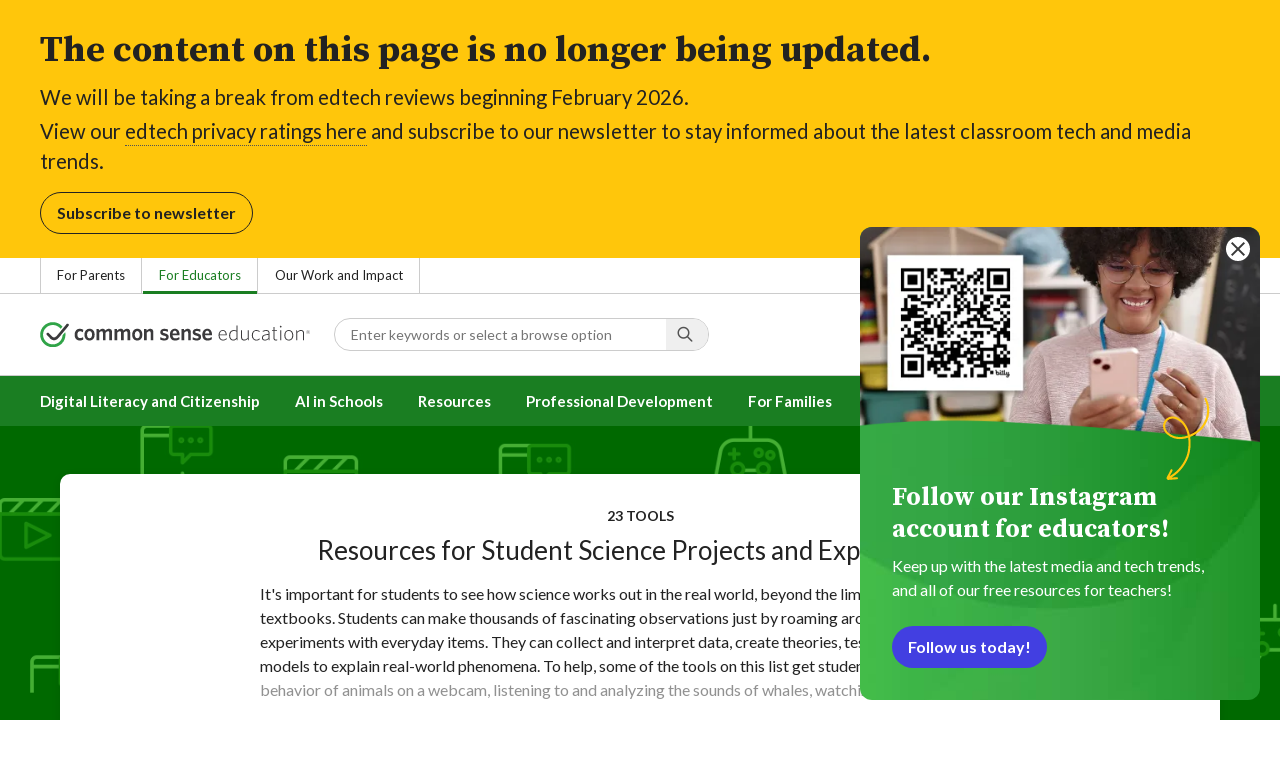

--- FILE ---
content_type: text/html; charset=UTF-8
request_url: https://www.commonsense.org/education/lists/resources-for-student-science-projects-and-experiments
body_size: 18133
content:
<!DOCTYPE html>
<html lang="en" dir="ltr" prefix="og: https://ogp.me/ns#">
  <head>
    <meta charset="utf-8" />
<meta name="description" content="Resources for Student Science Projects and Experiments is a list of 20 apps, games, and websites curated by Common Sense Education editors." />
<link rel="canonical" href="https://www.commonsense.org/education/lists/resources-for-student-science-projects-and-experiments" />
<link rel="icon" href="/themes/custom/common_sense/images/favicons/favicon.ico" />
<link rel="icon" sizes="16x16" href="/themes/custom/common_sense/images/favicons/favicon-16x16.png" />
<link rel="icon" sizes="32x32" href="/themes/custom/common_sense/images/favicons/favicon-32x32.png" />
<link rel="icon" sizes="96x96" href="/themes/custom/common_sense/images/favicons/favicon-96x96.png" />
<link rel="icon" sizes="192x192" href="/themes/custom/common_sense/images/favicons/favicon-192x192.png" />
<link rel="apple-touch-icon" sizes="180x180" href="/themes/custom/common_sense/images/favicons/apple-touch-icon-180x180.png" />
<meta property="og:site_name" content="Common Sense Education" />
<meta property="og:url" content="https://www.commonsense.org/education/lists/resources-for-student-science-projects-and-experiments" />
<meta property="og:title" content="Resources for Student Science Projects and Experiments | Common Sense Education" />
<meta property="og:description" content="Resources for Student Science Projects and Experiments is a list of 20 apps, games, and websites curated by Common Sense Education editors." />
<meta name="twitter:card" content="summary_large_image" />
<meta name="twitter:title" content="Resources for Student Science Projects and Experiments | Common Sense Education" />
<meta name="twitter:site" content="@commonsenseed" />
<meta name="twitter:description" content="Resources for Student Science Projects and Experiments is a list of 20 apps, games, and websites curated by Common Sense Education editors." />
<meta name="twitter:site:id" content="1530435498" />
<meta http-equiv="x-ua-compatible" content="IE=edge" />
<meta name="msapplication-tilecolor" content="#e3ffee" />
<meta name="msapplication-tileimage" content="/themes/custom/common_sense/images/favicons/mstile-144x144.png" />
<meta name="Generator" content="Drupal 10 (https://www.drupal.org)" />
<meta name="MobileOptimized" content="width" />
<meta name="HandheldFriendly" content="true" />
<meta name="viewport" content="width=device-width, initial-scale=1.0" />
<meta name="og:image" content="https://www.commonsense.org/themes/custom/cse/common-sense-education-social-share.jpeg" />
<meta name="og:image:alt" content="Text on image is Common Sense Education." />
<meta name="twitter:image" content="https://www.commonsense.org/themes/custom/cse/common-sense-education-social-share.jpeg" />
<meta name="twitter:image:alt" content="Text on image is Common Sense Education." />
<meta name="image" content="https://www.commonsense.org/themes/custom/cse/common-sense-education-social-share.jpeg" />
<meta name="bingbot" content="noarchive, nocache" />
<meta http-equiv="x-dns-prefetch-control" content="on" />
<link rel="preconnect" href="//fonts.gstatic.com" crossorigin />
<link rel="preconnect" href="//cdn-ukwest.onetrust.com" crossorigin />
<link rel="preconnect" href="//d2hralswu9lj8u.cloudfront.net" crossorigin />
<link rel="preload" as="style" href="https://fonts.googleapis.com/css2?family=Lato:ital,wght@0,300;0,400;0,700;1,400&amp;amp;family=Source+Serif+Pro:ital,wght@0,700;0,900;1,900&amp;amp;display=swap" />
<script type="application/ld+json">{
    "@context": "https://schema.org",
    "@graph": [
        {
            "Article": {
                "@type": "Article",
                "name": "Resources for Student Science Projects and Experiments",
                "headline": "Resources for Student Science Projects and Experiments",
                "url": "https://www.commonsense.org/education/lists/resources-for-student-science-projects-and-experiments",
                "mainEntityOfPage": "https://www.commonsense.org/education/lists/resources-for-student-science-projects-and-experiments",
                "inLanguage": "en",
                "description": "Resources for Student Science Projects and Experiments is a list of 22 apps, games, and websites curated by Common Sense Education editors.",
                "datePublished": "2013-08-22T08:49:00-07:00",
                "dateModified": "2023-12-11T18:04:00-08:00",
                "isFamilyFriendly": "true",
                "author": {
                    "@type": "Person",
                    "name": "Cassie S.",
                    "sameAs": "https://www.commonsense.org/education/user/1708356"
                },
                "publisher": {
                    "@type": "Organization",
                    "name": "Common Sense Education",
                    "url": "https://www.commonsense.org/",
                    "sameAs": "https://www.commonsense.org/"
                },
                "image": {
                    "url": "https://www.commonsense.org/sites/default/files/png/2022-04/resourcesforstudentscienceprojects.png",
                    "alt": "Resources for Student Science Projects and Experiments social image"
                },
                "about": {
                    "@type": "ItemList",
                    "name": "Resources for Student Science Projects and Experiments",
                    "description": "Resources for Student Science Projects and Experiments is a list of 22 apps, games, and websites curated by Common Sense Education editors.",
                    "url": "https://www.commonsense.org/education/lists/resources-for-student-science-projects-and-experiments",
                    "itemListOrder": "http://schema.org/ItemListUnordered",
                    "itemListElement": [
                        {
                            "@type": "ListItem",
                            "position": 0,
                            "name": "Kide Science",
                            "url": "https://www.commonsense.org/education/reviews/kide-science"
                        },
                        {
                            "@type": "ListItem",
                            "position": 1,
                            "name": "Playground Physics",
                            "url": "https://www.commonsense.org/education/reviews/playground-physics"
                        },
                        {
                            "@type": "ListItem",
                            "position": 2,
                            "name": "California Academy of Sciences",
                            "url": "https://www.commonsense.org/education/reviews/california-academy-of-sciences"
                        },
                        {
                            "@type": "ListItem",
                            "position": 3,
                            "name": "Jet Propulsion Laboratory",
                            "url": "https://www.commonsense.org/education/reviews/jet-propulsion-laboratory"
                        },
                        {
                            "@type": "ListItem",
                            "position": 4,
                            "name": "NASA NeMO-Net",
                            "url": "https://www.commonsense.org/education/reviews/nasa-nemo-net"
                        },
                        {
                            "@type": "ListItem",
                            "position": 5,
                            "name": "Project Squirrel",
                            "url": "https://www.commonsense.org/education/reviews/project-squirrel"
                        },
                        {
                            "@type": "ListItem",
                            "position": 6,
                            "name": "Zooniverse",
                            "url": "https://www.commonsense.org/education/reviews/zooniverse"
                        },
                        {
                            "@type": "ListItem",
                            "position": 7,
                            "name": "Esri GeoInquiries",
                            "url": "https://www.commonsense.org/education/reviews/esri-geoinquiries"
                        },
                        {
                            "@type": "ListItem",
                            "position": 8,
                            "name": "PlantSnap Plant Identification",
                            "url": "https://www.commonsense.org/education/reviews/plantsnap-plant-identification"
                        },
                        {
                            "@type": "ListItem",
                            "position": 9,
                            "name": "Project Noah",
                            "url": "https://www.commonsense.org/education/reviews/project-noah"
                        },
                        {
                            "@type": "ListItem",
                            "position": 10,
                            "name": "Technovation Families",
                            "url": "https://www.commonsense.org/education/reviews/technovation-families"
                        },
                        {
                            "@type": "ListItem",
                            "position": 11,
                            "name": "uHandy",
                            "url": "https://www.commonsense.org/education/reviews/uhandy"
                        },
                        {
                            "@type": "ListItem",
                            "position": 12,
                            "name": "The Explorers",
                            "url": "https://www.commonsense.org/education/reviews/the-explorers"
                        },
                        {
                            "@type": "ListItem",
                            "position": 13,
                            "name": "Corgi",
                            "url": "https://www.commonsense.org/education/reviews/corgi"
                        },
                        {
                            "@type": "ListItem",
                            "position": 14,
                            "name": "DataClassroom",
                            "url": "https://www.commonsense.org/education/reviews/dataclassroom"
                        },
                        {
                            "@type": "ListItem",
                            "position": 15,
                            "name": "Galaxy Zoo",
                            "url": "https://www.commonsense.org/education/reviews/galaxy-zoo"
                        },
                        {
                            "@type": "ListItem",
                            "position": 16,
                            "name": "National Center for Case Study Teaching in Science",
                            "url": "https://www.commonsense.org/education/reviews/national-center-for-case-study-teaching-in-science"
                        },
                        {
                            "@type": "ListItem",
                            "position": 17,
                            "name": "Arduino Science Journal",
                            "url": "https://www.commonsense.org/education/reviews/arduino-science-journal"
                        },
                        {
                            "@type": "ListItem",
                            "position": 18,
                            "name": "Scoutlier",
                            "url": "https://www.commonsense.org/education/reviews/scoutlier"
                        },
                        {
                            "@type": "ListItem",
                            "position": 19,
                            "name": "The PocketLab",
                            "url": "https://www.commonsense.org/education/reviews/the-pocketlab"
                        }
                    ]
                }
            }
        }
    ]
}</script>
<link rel="dns-prefetch" href="//fonts.googleapis.com" />
<link rel="dns-prefetch" href="//fonts.gstatic.com" />
<link rel="dns-prefetch" href="//www.google-analytics.com" />
<link rel="dns-prefetch" href="//www.googletagmanager.com" />
<link rel="dns-prefetch" href="//cdn-ukwest.onetrust.com" />
<link rel="dns-prefetch" href="//d2hralswu9lj8u.cloudfront.net" />
<link rel="dns-prefetch" href="//insitez.blob.core.windows.net" />
<link rel="preconnect" href="//fonts.googleapis.com" />
<link rel="preconnect" href="//www.google-analytics.com" />
<link rel="preconnect" href="//www.googletagmanager.com" />
<link rel="preconnect" href="//cdn-ukwest.onetrust.com" />
<link rel="preconnect" href="//d2hralswu9lj8u.cloudfront.net" />
<link rel="preconnect" href="//insitez.blob.core.windows.net" />
<link rel="alternate" hreflang="und" href="https://www.commonsense.org/education/lists/resources-for-student-science-projects-and-experiments" />
<link rel="preload" as="style" href="/sites/default/files/css/css_nWSCQbbrIMlfznSr2we9TURwV7u9ruNcP3RaTfHOaeg.css?delta=0&amp;language=en&amp;theme=cse&amp;include=[base64]" />
<link rel="preload" as="style" href="/sites/default/files/css/css_BUvBGdg7ql293giRxlL_bwSsFr8MRCmEZGCcll4FZ3c.css?delta=1&amp;language=en&amp;theme=cse&amp;include=[base64]" />
<link rel="preload" as="style" href="/sites/default/files/css/css_LQmQIsS1p41FoZNV-k2vo0zrR7D2yf6n8rVIk0tHTwU.css?delta=3&amp;language=en&amp;theme=cse&amp;include=[base64]" />
<link rel="preload" as="script" href="/sites/default/files/js/js_LU-wt1gBUU0R3z8f3lGNJBbfSrGE_eH2wEwCiD57P10.js?scope=footer&amp;delta=1&amp;language=en&amp;theme=cse&amp;include=[base64]" />

    <title>Resources for Student Science Projects and Experiments | Common Sense Education</title>
    <link rel="stylesheet" media="all" href="/sites/default/files/css/css_nWSCQbbrIMlfznSr2we9TURwV7u9ruNcP3RaTfHOaeg.css?delta=0&amp;language=en&amp;theme=cse&amp;include=[base64]" />
<link rel="stylesheet" media="all" href="/sites/default/files/css/css_BUvBGdg7ql293giRxlL_bwSsFr8MRCmEZGCcll4FZ3c.css?delta=1&amp;language=en&amp;theme=cse&amp;include=[base64]" />
<link rel="stylesheet" media="all" href="https://fonts.googleapis.com/css2?family=Lato:ital,wght@0,300;0,400;0,700;1,400&amp;family=Source+Serif+Pro:ital,wght@0,400;0,700;0,900;1,900&amp;display=swap" />
<link rel="stylesheet" media="all" href="/sites/default/files/css/css_LQmQIsS1p41FoZNV-k2vo0zrR7D2yf6n8rVIk0tHTwU.css?delta=3&amp;language=en&amp;theme=cse&amp;include=[base64]" />

    <script type="application/json" data-drupal-selector="drupal-settings-json">{"path":{"baseUrl":"\/","pathPrefix":"","currentPath":"node\/3890430","currentPathIsAdmin":false,"isFront":false,"currentLanguage":"en"},"pluralDelimiter":"\u0003","suppressDeprecationErrors":true,"ajaxPageState":{"theme":"cse","libraries":"[base64]"},"ajaxTrustedUrl":[],"gtag":{"tagId":"","consentMode":false,"otherIds":[],"events":[],"additionalConfigInfo":[]},"gtm":{"tagId":null,"settings":{"data_layer":"dataLayer","include_classes":false,"allowlist_classes":"","blocklist_classes":"","include_environment":true,"environment_id":"env-81","environment_token":"zYz783zJcTnZ0FNszD5Icw"},"tagIds":["GTM-5NBBP7H"]},"ajaxLoader":{"markup":"\u003Cdiv class=\u0022ajax-throbber loader\u0022\u003E\n              \u003Cdiv\u003E\u003C\/div\u003E\n              \u003Cdiv\u003E\u003C\/div\u003E\n              \u003Cdiv\u003E\u003C\/div\u003E\n              \u003Cdiv\u003E\u003C\/div\u003E\n            \u003C\/div\u003E","hideAjaxMessage":false,"alwaysFullscreen":false,"throbberPosition":"body"},"clientside_validation_jquery":{"validate_all_ajax_forms":2,"force_validate_on_blur":false,"force_html5_validation":false,"messages":{"required":"This field is required.","remote":"Please fix this field.","email":"Please enter a valid email address.","url":"Please enter a valid URL.","date":"Please enter a valid date.","dateISO":"Please enter a valid date (ISO).","number":"Please enter a valid number.","digits":"Please enter only digits.","equalTo":"Please enter the same value again.","maxlength":"Please enter no more than {0} characters.","minlength":"Please enter at least {0} characters.","rangelength":"Please enter a value between {0} and {1} characters long.","range":"Please enter a value between {0} and {1}.","max":"Please enter a value less than or equal to {0}.","min":"Please enter a value greater than or equal to {0}.","step":"Please enter a multiple of {0}."}},"amplitude":{"apiKey":"da16c41c9646dac28b4b6bcfb0b11763"},"cseAnalytics":{"otAnalyticsGroup":"C0002","bundleBaseUrl":"\/modules\/custom\/cse_analytics\/js\/dist"},"dataLayer":{"defaultLang":"en","languages":{"en":{"id":"en","name":"English","direction":"ltr","weight":1},"es":{"id":"es","name":"Spanish","direction":"ltr","weight":1},"en-gb":{"id":"en-gb","name":"English - UK","direction":"ltr","weight":2},"en-mul":{"id":"en-mul","name":"Multi-lingual","direction":"ltr","weight":3}}},"search_autocomplete":{"articles_search":{"source":"\/articles%3A%3Aautocompletion_callback_1","selector":"#views-exposed-form-articles-page-1 #edit-keywords","minChars":3,"maxSuggestions":10,"autoSubmit":true,"autoRedirect":true,"theme":"basic-blue","filters":["q"],"noResult":{"group":{"group_id":"no_results"},"label":"No results found for [search-phrase]. Click to perform full search.","value":"[search-phrase]","link":""},"moreResults":{"group":{"group_id":"more_results"},"label":"View all results for [search-phrase].","value":"[search-phrase]","link":""}},"dc_lesson_search":{"source":"\/dclessons%3A%3Aautocompletion_callback_1","selector":"#views-exposed-form-dclessons-page-1 #edit-keywords","minChars":3,"maxSuggestions":10,"autoSubmit":true,"autoRedirect":true,"theme":"basic-blue","filters":["q"],"noResult":{"group":{"group_id":"no_results"},"label":"No results found for [search-phrase]. Click to perform full search.","value":"[search-phrase]","link":""},"moreResults":{"group":{"group_id":"more_results"},"label":"View all results for [search-phrase].","value":"[search-phrase]","link":""}},"events_search":{"source":"\/events%3A%3Aautocompletion_callback_1","selector":"#views-exposed-form-events-page-1 #edit-keywords","minChars":3,"maxSuggestions":10,"autoSubmit":true,"autoRedirect":true,"theme":"basic-blue","filters":["q"],"noResult":{"group":{"group_id":"no_results"},"label":"No results found for [search-phrase]. Click to perform full search.","value":"[search-phrase]","link":""},"moreResults":{"group":{"group_id":"more_results"},"label":"View all results for [search-phrase].","value":"[search-phrase]","link":""}},"recognition_pages_search":{"source":"\/recognition_pages%3A%3Aautocompletion_callback_1","selector":"#views-exposed-form-recognition-pages-page-1 #edit-keywords","minChars":3,"maxSuggestions":10,"autoSubmit":true,"autoRedirect":true,"theme":"basic-blue","filters":["q"],"noResult":{"group":{"group_id":"no_results"},"label":"No results found for [search-phrase]. Click to perform full search.","value":"[search-phrase]","link":""},"moreResults":{"group":{"group_id":"more_results"},"label":"View all results for [search-phrase].","value":"[search-phrase]","link":""}},"reviews_search":{"source":"\/reviews%3A%3Aautocompletion_callback_1","selector":"#views-exposed-form-reviews-page-1 #edit-keywords","minChars":3,"maxSuggestions":10,"autoSubmit":true,"autoRedirect":true,"theme":"basic-blue","filters":["q"],"noResult":{"group":{"group_id":"no_results"},"label":"No results found for [search-phrase]. Click to perform full search.","value":"[search-phrase]","link":""},"moreResults":{"group":{"group_id":"more_results"},"label":"View all results for [search-phrase].","value":"[search-phrase]","link":""}},"site_search":{"source":"\/education\/search\/callback","selector":"#views-exposed-form-search-page-1 #edit-keywords","minChars":3,"maxSuggestions":10,"autoSubmit":true,"autoRedirect":true,"theme":"basic-blue","filters":["q","keywords"],"noResult":{"group":{"group_id":"no_results"},"label":"No results found for [search-phrase]. Click to perform full search.","value":"[search-phrase]","link":""},"moreResults":{"group":{"group_id":"more_results"},"label":"View all results for [search-phrase].","value":"[search-phrase]","link":""}},"top_picks_search":{"source":"\/top_picks%3A%3Aautocompletion_callback_1","selector":"#views-exposed-form-top-picks-page-1 #edit-keywords","minChars":3,"maxSuggestions":10,"autoSubmit":true,"autoRedirect":true,"theme":"basic-blue","filters":["q"],"noResult":{"group":{"group_id":"no_results"},"label":"No results found for [search-phrase]. Click to perform full search.","value":"[search-phrase]","link":""},"moreResults":{"group":{"group_id":"more_results"},"label":"View all results for [search-phrase].","value":"[search-phrase]","link":""}},"videos_search":{"source":"\/videos%3A%3Aautocompletion_callback_1","selector":"#views-exposed-form-videos-page-1 #edit-keywords","minChars":3,"maxSuggestions":10,"autoSubmit":true,"autoRedirect":true,"theme":"basic-blue","filters":["q"],"noResult":{"group":{"group_id":"no_results"},"label":"No results found for [search-phrase]. Click to perform full search.","value":"[search-phrase]","link":""},"moreResults":{"group":{"group_id":"more_results"},"label":"View all results for [search-phrase].","value":"[search-phrase]","link":""}}},"config":"{\u0022sitekey\u0022:\u0022MTPublic-zvDLJ75su\u0022,\u0022autoFormValidate\u0022:true,\u0022theme\u0022:\u0022basic\u0022,\u0022render\u0022:\u0022explicit\u0022,\u0022renderQueue\u0022:[],\u0022widgetSize\u0022:\u0022mini\u0022,\u0022enableOption\u0022:\u0022all\u0022,\u0022lang\u0022:\u0022en\u0022}","commonKit":{"popover":{"selectors":{"popover-87eacbda-352c-44c3-80ea-afda4e5d8077":1,"popover-2b399b6c-eefc-480c-8925-c559ba49999d":1,"popover-a58ee535-3a3b-4022-961f-0c1b76e9f07d":1,"popover-00bf9a6d-b4b0-42f3-8218-6d1deba2a562":1,"popover-8ecb4b45-4819-4679-a1ff-85176598d4ea":1,"popover-68515e28-9ca0-40a6-b988-e8f10f25b21d":1,"popover-b82801a1-fb62-4917-854a-8f2c9d96d196":1,"popover-1fa079fa-dfa2-4eab-af79-207f2dc1e0b6":1,"popover-6439ca58-31f0-432f-8610-6f338e9d8f6e":1,"popover-8db5367a-501b-4c0a-bbba-ac3bfb147edb":1,"popover-978fabd6-b36b-406b-abaf-2d3f4640b6a8":1,"popover-3bb0033a-8194-4e47-ae8f-6f444df16055":1,"popover-2037c1bb-66d8-4816-9353-3db0a374e330":1,"popover-f7872466-e3c9-4e11-927f-5c64e97798c2":1}},"reveal":{"selectors":{"reveal-51ab323d-d9d4-4043-9b26-8514b0565760":1}}},"csp":{"nonce":"NCAhPJlfNaUZJeIG6Cxl6A"},"cse":{"searchHeader":{"query":{"value":""}}},"user":{"uid":0,"permissionsHash":"84f5d6dcbea972c62ea0ca26215af02611c74d8951c4b7b80d042119dc7d6ae6"}}</script>
<script src="/sites/default/files/js/js_qXjPoshiiRPpsJF0o5jy4M0V3jhKNi58id-ksE_kU4k.js?scope=header&amp;delta=0&amp;language=en&amp;theme=cse&amp;include=[base64]"></script>
<script src="/modules/contrib/google_tag/js/gtag.js?t8xblf"></script>
<script src="/modules/contrib/google_tag/js/gtm.js?t8xblf"></script>
<script src="/sites/default/files/js/js_ROeLR67hVQWlEMqGCL0QSbvEasW8FZqamdNxm7DiLgg.js?scope=header&amp;delta=3&amp;language=en&amp;theme=cse&amp;include=[base64]"></script>
<script src="https://service.mtcaptcha.com/mtcv1/client/mtcaptcha.min.js" async></script>
<script src="https://service.mtcaptcha.com/mtcv1/client/mtcaptcha2.min.js" async></script>

  </head>
  <body class="node-top_picks node-3890430 path-education-lists-resources-for-student-science-projects-and-experiments route-entity-node-canonical path-node page-node-type-top-picks">
        <a href="#main-content" class="visually-hidden focusable">
      Skip to main content
    </a>
    
    <noscript><iframe src="https://www.googletagmanager.com/ns.html?id=GTM-5NBBP7H&gtm_auth=zYz783zJcTnZ0FNszD5Icw&gtm_preview=env-81&gtm_cookies_win=x"
                  height="0" width="0" style="display:none;visibility:hidden"></iframe></noscript>

      <div class="dialog-off-canvas-main-canvas" data-off-canvas-main-canvas>
      <div class="region region-top-area row">
                <div class="row row--container settings-tray-editable" id="block-cse-expertreviewtakedownbanner-2" data-drupal-settingstray="editable">
  
    
      <div class="banner banner--ltr banner--slim banner--reverse take-down-banner">
  <div class="banner__main">
    <div class="banner__content">
      <div class="row row--gutters">
        <div class="col col-12">
          <h2>The content on this page is no longer being updated.</h2><p>We will be taking a break from edtech reviews beginning February 2026.</p><p>View our <a class="link" href="https://privacy.commonsense.org/">edtech privacy ratings here</a> and subscribe to our newsletter to stay informed about the latest classroom tech and media trends.</p>
              <a class="takedown-banner-cta btn btn--neutral btn--lg" href="https://www.commonsense.org/education/newsletter">Subscribe to newsletter</a>

        </div>
      </div>
    </div>
  </div>
</div>




  </div>


<div  id="block-cse-cseheaderblock" class="settings-tray-editable col-12" data-drupal-settingstray="editable">
  
        <div class="header-wrapper">
        <div class="region-strip">
          <div class="col-12">
            <div class="row">
              <div id="block-dotorgtopbarnav">
                <div class="top-bar-nav">
                  <ul class="menu">
                    <li>
                      <a href="https://www.commonsensemedia.org/">For Parents</a>
                    </li>
                    <li>
                      <a href="/education" class="active">For Educators</a>
                    </li>
                    <li>
                      <a href="/">Our Work and Impact</a>
                    </li>
                    </ul>
                </div>
              </div>
            </div>
          </div>
        </div>
        <header role="banner">
          <div class="region region-header row">
            <div class="mobile-menu-button btn--reset icon-menu"></div>
            <div class="site-logo col col-lg-6">
                <a href="/education" title="Click to go back to the homepage"></a>
            </div>
            <button class="mobile-search-button btn--reset icon-search"></button>
            <div id="block-headersearch">
            <div class="header-search-wrapper full-width">
  <div id="header-search" class="header-search">
    <div class="dropdown dropdown--block">
      <input data-toggle="dropdown" id="header-search-input" placeholder="Enter keywords or select a browse option" aria-label="Search input: Enter keywords or select a browse option" autocomplete="off" class="dropdown__toggle form-control">

      <i class="icon-search"></i>

      <div class="dropdown__menu">
        <div id="header-search-result" class="header-search-result"></div>
        <div class="fadeout"></div>
        <div id="header-search-browse" class="header-search-browse">
          <div class="header-search-browse-item">
            <a href="/education/search?keywords=&sort_by=field_search_sort_date" alt="Browse all">
              <div class="header-search-browse-item-icon icon-grid">
                <img src="/themes/custom/cse/images/svg/header/icon-grid.svg" alt="" />
              </div>
              <div class="header-search-browse-item-label">
                <div class="header-search-browse-item-label-title">Browse all
                </div>
              </div>
            </a>
          </div>
          <div class="header-search-browse-item">
            <a href="/education/search?keywords=&sort_by=field_search_sort_date&f[0]=search_type%3Acollection&f[1]=search_type%3Adc_lesson" alt="Classroom Resources">
              <div class="header-search-browse-item-icon icon-resource">
                <img src="/themes/custom/cse/images/svg/header/icon-resource.svg" alt="" />
              </div>
              <div class="header-search-browse-item-label">
                <div class="header-search-browse-item-label-title">Classroom Resources
                </div>
                <div class="header-search-browse-item-label-description">Lesson
                  plans and activities for the classroom
                </div>
              </div>
            </a>
          </div>
          <div class="header-search-browse-item">
            <a href="/education/search?keywords=&sort_by=field_search_sort_date&f%5B0%5D=search_type%3Aarticle&f%5B1%5D=search_type%3Adiy_page&f%5B2%5D=search_type%3Aevent&f%5B3%5D=search_type%3Arecognition_page&f%5B4%5D=search_type%3Avideo" alt="Teaching Tips and Ideas">
              <div class="header-search-browse-item-icon icon-hearthand">
                <img src="/themes/custom/cse/images/svg/header/icon-hearthand.svg" alt="" />
              </div>
              <div class="header-search-browse-item-label">
                <div class="header-search-browse-item-label-title">Teaching Tips and Ideas
                </div>
                <div class="header-search-browse-item-label-description">
                  Articles, trainings, and videos for teaching with tech
                </div>
              </div>
            </a>
          </div>
          <div class="header-search-browse-item-bar">
          </div>
          <div class="header-search-browse-item header-search-browse-item-families no-loading">
                                                                              <a href="https://www.commonsensemedia.org/search" alt="Reviews of Movies, Books &amp; More">
              <div class="header-search-browse-item-icon icon-clapperboard">
                <img src="/themes/custom/cse/images/svg/header/icon-clapperboard.svg" alt="" />
              </div>
              <div class="header-search-browse-item-label">
                <div class="header-search-browse-item-label-title">Reviews of Movies, Books &amp; More</div>
                <div class="header-search-browse-item-label-description">
                  Find expert media reviews on our Families site
                </div>
              </div>
              <div class="header-search-browse-item-posticon">
                <img src="/themes/custom/cse/images/svg/header/icon-link-external.svg" alt="" />
              </div>
            </a>
          </div>
        </div>
      </div>
    </div>

    <div class="header-search-mobile">
        <button class="btn-mobile-search btn btn--neutral btn--block">Search</button>

    </div>
  </div>
</div>

            </div>
            <div id="block-headerusermenu">
                      <div id="header-user-menu" class="header-user-menu user-menu">
                <ul class="menu menu-hierarchical">
    
          
                          <li aria-label="Sign in" class="menu-item menu-item--depth-1 menu-item--login">
                                                                    <a id="" rel="" href="/user/login" class="link link--cta sign-in-only">Sign in</a>
        
              </li>
          
                          <li aria-label="Register" class="menu-item menu-item--depth-1 menu-item--register">
                                                                    <a id="" rel="" href="/user/register" class="link--register btn btn--cta btn--block">Register</a>
        
              </li>
        </ul>
  


</div>

            </div>
            <div id="block-headermobilemenu">
              <div id="header-mobile-menu-wrapper" data-site-name=" "></div>

            </div>
          </div>
        </header>
        <div class="region-navigation">
          <div id="block-headermainmenu" class="row row--container">
            <div class="col col-12">
            <div id="header-main-menu" class="header-main-menu">
                <ul class="menu menu-hierarchical">
    
          
                          <li class="menu-item menu-item--depth-1 menu-item--expanded menu-item--">
                                                                    <a id="" rel="" href="/education/digital-literacy">Digital Literacy and Citizenship</a>
        
                                <ul class="menu row">
    
          
                          <li class="menu-item menu-item--depth-2 menu-item--expanded col-12 col-lg-3 menu-item--">
                                                                    <a id="" rel="" href="/">New! K–8 Digital Literacy &amp; Well-Being Curriculum</a>
        
                                <ul class="menu">
    
          
                          <li class="menu-item menu-item--depth-3 menu-item--">
                                                                    <a id="" rel="" href="/education/digital-literacy">New Lesson Plans</a>
        
              </li>
          
                          <li class="menu-item menu-item--depth-3 menu-item--">
                                                                    <a id="" rel="" href="/education/digital-literacy/implementation">Implementation Guide</a>
        
              </li>
          
                          <li class="menu-item menu-item--depth-3 menu-item--">
                                                                    <a id="" rel="" href="/education/digital-literacy/about">About Digital Literacy &amp; Well-Being</a>
        
              </li>
        </ul>
  
              </li>
          
                          <li class="menu-item menu-item--depth-2 menu-item--expanded col-12 col-lg-3 menu-item--">
                                                                    <a id="" rel="" href="https://www.commonsense.org/education/digital-citizenship">K–12 Digital Citizenship Curriculum</a>
        
                                <ul class="menu">
    
          
                          <li class="menu-item menu-item--depth-3 menu-item--">
                                                                    <a id="" rel="" href="/education/digital-citizenship/curriculum">Lesson Plans</a>
        
              </li>
          
                          <li class="menu-item menu-item--depth-3 menu-item--">
                                                                    <a id="" rel="" href="/education/uk/digital-citizenship">Digital Citizenship (U.K.)</a>
        
              </li>
          
                          <li class="menu-item menu-item--depth-3 menu-item--">
                                                                    <a id="" rel="" href="/education/search?f%5B0%5D=search_type%3Acollection&amp;sort_by=field_search_sort_date">Lesson Collections</a>
        
              </li>
          
            <li class="menu-item menu-item--depth-3">
                                                                    <a id="" rel="" href="/education/digital-citizenship/digital-dilemmas">Digital Life Dilemmas</a>
        
              </li>
        </ul>
  
              </li>
          
                                        <li class="menu-item menu-item--depth-2 col-12 col-lg-3 menu-item-- menu-item--content">
                  <span class="item-content">
            <a href="/education/training/teaching-digital-literacy-and-well-being" >
              <img srcset="/themes/custom/common_sense/components/commonkit/atoms/ck-image/images/ratio_16_9_small.png 350w,/themes/custom/common_sense/components/commonkit/atoms/ck-image/images/ratio_16_9_xsmall.png 240w" src="/themes/custom/common_sense/components/commonkit/atoms/ck-image/images/ratio_16_9_xsmall.png" data-src="/sites/default/files/styles/ratio_16_9_xsmall/public/menu-addons/header-for-teaching-digital-literacy-course_0.png.webp" data-srcset="/sites/default/files/styles/ratio_16_9_small/public/menu-addons/header-for-teaching-digital-literacy-course_0.png.webp 350w,/sites/default/files/styles/ratio_16_9_xsmall/public/menu-addons/header-for-teaching-digital-literacy-course_0.png.webp 240w" sizes="240px" class="image-lazy">

            </a>
            <h3><a href="/education/training/teaching-digital-literacy-and-well-being" class="link link--title" >
              Teaching Digital Literacy and Well-Being
            </a></h3>
          </span>
        
              </li>
          
                                        <li class="menu-item menu-item--depth-2 col-12 col-lg-3 menu-item-- menu-item--content">
                  <span class="item-content">
            <a href="/education/collections/ai-literacy-for-grades-6-12-lessons" >
              <img srcset="/themes/custom/common_sense/components/commonkit/atoms/ck-image/images/ratio_16_9_small.png 350w,/themes/custom/common_sense/components/commonkit/atoms/ck-image/images/ratio_16_9_xsmall.png 240w" src="/themes/custom/common_sense/components/commonkit/atoms/ck-image/images/ratio_16_9_xsmall.png" data-src="/sites/default/files/styles/ratio_16_9_xsmall/public/menu-addons/2023-ai-literacy-lessons-collections-page-social-share-v2_1.jpg.webp" data-srcset="/sites/default/files/styles/ratio_16_9_small/public/menu-addons/2023-ai-literacy-lessons-collections-page-social-share-v2_1.jpg.webp 350w,/sites/default/files/styles/ratio_16_9_xsmall/public/menu-addons/2023-ai-literacy-lessons-collections-page-social-share-v2_1.jpg.webp 240w" sizes="240px" class="image-lazy">

            </a>
            <h3><a href="/education/collections/ai-literacy-for-grades-6-12-lessons" class="link link--title" >
              AI Literacy for Grades 6–12 
            </a></h3>
          </span>
        
              </li>
        </ul>
  
              </li>
          
                          <li class="menu-item menu-item--depth-1 menu-item--expanded menu-item--">
                                                                    <a id="" rel="" href="">AI in Schools</a>
        
                                <ul class="menu row">
    
          
                          <li class="menu-item menu-item--depth-2 menu-item--expanded col-12 col-lg-3 menu-item--">
                                                                    <a id="" rel="" href="/">Educators</a>
        
                                <ul class="menu">
    
          
                          <li class="menu-item menu-item--depth-3 menu-item--">
                                                                    <a id="" rel="" href="/education/self-paced-courses">Professional Development for Educators</a>
        
              </li>
          
                          <li class="menu-item menu-item--depth-3 menu-item--">
                                                                    <a id="" rel="" href="/education/collections/ai-literacy-lessons-for-grades-6-12">AI Literacy Lessons</a>
        
              </li>
          
                          <li class="menu-item menu-item--depth-3 menu-item--">
                                                                    <a id="" rel="" href="/education/articles/practical-tips-for-teachers-to-use-ai">Tips for Teachers to Use AI</a>
        
              </li>
          
                          <li class="menu-item menu-item--depth-3 menu-item--">
                                                                    <a id="" rel="" href="/two-truths-and-ai">Two Truths &amp; AI</a>
        
              </li>
        </ul>
  
              </li>
          
                          <li class="menu-item menu-item--depth-2 menu-item--expanded col-12 col-lg-3 menu-item--">
                                                                    <a id="" rel="" href="">Administrators/Leadership</a>
        
                                <ul class="menu">
    
          
                          <li class="menu-item menu-item--depth-3 menu-item--">
                                                                    <a id="" rel="" href="https://www.commonsensemedia.org/research">Research</a>
        
              </li>
          
                          <li class="menu-item menu-item--depth-3 menu-item--">
                                                                    <a id="" rel="" href="/education/AI-toolkit-for-school-districts">District Toolkit</a>
        
              </li>
          
                          <li class="menu-item menu-item--depth-3 menu-item--">
                                                                    <a id="" rel="" href="https://www.commonsensemedia.org/ai-ratings/ai-risk-assessments">Risk Assessments</a>
        
              </li>
        </ul>
  
              </li>
          
                          <li class="menu-item menu-item--depth-2 menu-item--expanded col-12 col-lg-3 menu-item--">
                                                                    <a id="" rel="" href="">Supporting Families</a>
        
                                <ul class="menu">
    
          
                          <li class="menu-item menu-item--depth-3 menu-item--">
                                                                    <a id="" rel="" href="/education/families-ai-literacy-toolkit">AI Toolkit for Families </a>
        
              </li>
          
                          <li class="menu-item menu-item--depth-3 menu-item--">
                                                                    <a id="" rel="" href="https://www.commonsensemedia.org/ai/tips-and-videos">Videos and Tips</a>
        
              </li>
        </ul>
  
              </li>
          
                                        <li class="menu-item menu-item--depth-2 col-12 col-lg-3 menu-item-- menu-item--content">
                  <span class="item-content">
            <a href="/education/training/ai-basics-for-k-12-teachers" >
              <img srcset="/themes/custom/common_sense/components/commonkit/atoms/ck-image/images/ratio_16_9_small.png 350w,/themes/custom/common_sense/components/commonkit/atoms/ck-image/images/ratio_16_9_xsmall.png 240w" src="/themes/custom/common_sense/components/commonkit/atoms/ck-image/images/ratio_16_9_xsmall.png" data-src="/sites/default/files/styles/ratio_16_9_xsmall/public/menu-addons/ai-foundations_0.png.webp" data-srcset="/sites/default/files/styles/ratio_16_9_small/public/menu-addons/ai-foundations_0.png.webp 350w,/sites/default/files/styles/ratio_16_9_xsmall/public/menu-addons/ai-foundations_0.png.webp 240w" sizes="240px" class="image-lazy">

            </a>
            <h3><a href="/education/training/ai-basics-for-k-12-teachers" class="link link--title" >
              AI Basics For K-12 Teachers
            </a></h3>
          </span>
        
              </li>
        </ul>
  
              </li>
          
                          <li class="menu-item menu-item--depth-1 menu-item--expanded menu-item--">
                                                                    <a id="" rel="" href="/education/articles">Resources</a>
        
                                <ul class="menu row">
    
          
                          <li class="menu-item menu-item--depth-2 menu-item--expanded col-12 col-lg-3 menu-item--">
                                                                    <a id="" rel="" href="/">Lessons and Activities</a>
        
                                <ul class="menu">
    
          
                          <li class="menu-item menu-item--depth-3 menu-item--">
                                                                    <a id="" rel="" href="/education/articles/free-back-to-school-templates-for-teachers-and-families">Free Back-to-School Templates</a>
        
              </li>
          
                          <li class="menu-item menu-item--depth-3 menu-item--">
                                                                    <a id="" rel="" href="/education/articles/21-fun-activities-to-start-the-school-year">21 Activities to Start School</a>
        
              </li>
          
                          <li class="menu-item menu-item--depth-3 menu-item--">
                                                                    <a id="" rel="" href="/education/articles/ai-movies-books-and-podcasts-to-discuss-in-the-classroom">AI Movies, Podcasts, &amp; Books</a>
        
              </li>
          
                          <li class="menu-item menu-item--depth-3 menu-item--">
                                                                    <a id="" rel="" href="/education/articles/25-great-learning-podcasts-for-the-classroom">Learning Podcasts</a>
        
              </li>
          
                          <li class="menu-item menu-item--depth-3 menu-item--">
                                                                    <a id="" rel="" href="/education/articles/11-great-books-to-boost-digital-citizenship">Books for Digital Citizenship</a>
        
              </li>
        </ul>
  
              </li>
          
                          <li class="menu-item menu-item--depth-2 menu-item--expanded col-12 col-lg-3 menu-item--">
                                                                    <a id="" rel="" href="/">Teaching Strategies</a>
        
                                <ul class="menu">
    
          
                          <li class="menu-item menu-item--depth-3 menu-item--">
                                                                    <a id="" rel="" href="/education/articles/chatgpt-and-beyond-how-to-handle-ai-in-schools">ChatGPT and Beyond</a>
        
              </li>
          
                          <li class="menu-item menu-item--depth-3 menu-item--">
                                                                    <a id="" rel="" href="/education/articles/should-your-school-have-a-cellphone-ban">Should Your School Have Cell Phone Ban?</a>
        
              </li>
          
                          <li class="menu-item menu-item--depth-3 menu-item--">
                                                                    <a id="" rel="" href="/education/articles/an-authentic-approach-to-discussions-about-digital-wellbeing">Digital Well-Being Discussions</a>
        
              </li>
          
                          <li class="menu-item menu-item--depth-3 menu-item--">
                                                                    <a id="" rel="" href="/education/articles/supporting-lgbtq-students-in-the-classroom-and-online">Supporting LGBTQ+ Students</a>
        
              </li>
          
                          <li class="menu-item menu-item--depth-3 menu-item--">
                                                                    <a id="" rel="" href="/education/articles/offline-digital-citizenship-soft-skills-to-support-strong-online-habits">Offline Digital Citizenship</a>
        
              </li>
        </ul>
  
              </li>
          
                          <li class="menu-item menu-item--depth-2 menu-item--expanded col-12 col-lg-3 menu-item--">
                                                                    <a id="" rel="" href="/">Essential Guides</a>
        
                                <ul class="menu">
    
          
                          <li class="menu-item menu-item--depth-3 menu-item--">
                                                                    <a id="" rel="" href="/education/articles/teachers-essential-guide-to-teaching-with-technology">Teaching with Tech</a>
        
              </li>
          
                          <li class="menu-item menu-item--depth-3 menu-item--">
                                                                    <a id="" rel="" href="/education/articles/teachers-essential-guide-to-coding-in-the-classroom">Coding</a>
        
              </li>
          
                          <li class="menu-item menu-item--depth-3 menu-item--">
                                                                    <a id="" rel="" href="/education/articles/teachers-essential-guide-to-showing-movies-and-videos-in-the-classroom">Movies in the Classroom</a>
        
              </li>
          
                          <li class="menu-item menu-item--depth-3 menu-item--">
                                                                    <a id="" rel="" href="/education/articles/teachers-essential-guide-to-ai-fundamentals-with-apple">AI Fundamentals with Apple</a>
        
              </li>
          
                          <li class="menu-item menu-item--depth-3 menu-item--">
                                                                    <a id="" rel="" href="/education/articles/teachers-essential-guide-to-social-and-emotional-learning-in-digital-life">Social &amp; Emotional Learning</a>
        
              </li>
        </ul>
  
              </li>
          
                          <li class="menu-item menu-item--depth-2 menu-item--expanded col-12 col-lg-3 menu-item--">
                                                                    <a id="" rel="" href="/">Browse by Topic</a>
        
                                <ul class="menu">
    
          
                          <li class="menu-item menu-item--depth-3 menu-item--">
                                                                    <a id="" rel="" href="/education/articles/digital-citizenship">Digital Citizenship</a>
        
              </li>
          
                          <li class="menu-item menu-item--depth-3 menu-item--">
                                                                    <a id="" rel="" href="/education/articles/tech-learning">Tech &amp; Learning</a>
        
              </li>
          
                          <li class="menu-item menu-item--depth-3 menu-item--">
                                                                    <a id="" rel="" href="/education/articles/news-media-literacy">News and Media Literacy</a>
        
              </li>
          
                          <li class="menu-item menu-item--depth-3 menu-item--">
                                                                    <a id="" rel="" href="/education/articles/social-emotional-learning">SEL</a>
        
              </li>
          
                          <li class="menu-item menu-item--depth-3 menu-item--">
                                                                    <a id="" rel="" href="/education/articles">Browse All</a>
        
              </li>
        </ul>
  
              </li>
          
                          <li class="menu-item menu-item--depth-2 menu-item--expanded col-12 col-lg-3 menu-item--">
                                                                    <a id="" rel="" href="/">Privacy Program</a>
        
                                <ul class="menu">
    
          
            <li class="menu-item menu-item--depth-3">
                                                                    <a id="" rel="" href="https://privacy.commonsense.org/">About the Privacy Program</a>
        
              </li>
          
            <li class="menu-item menu-item--depth-3">
                                                                    <a id="" rel="" href="https://privacy.commonsense.org/evaluations/1">Privacy Evaluations</a>
        
              </li>
        </ul>
  
              </li>
        </ul>
  
              </li>
          
                          <li class="menu-item menu-item--depth-1 menu-item--expanded menu-item--">
                                                                    <a id="" rel="" href="/education/professional-development">Professional Development</a>
        
                                <ul class="menu row">
    
          
                          <li class="menu-item menu-item--depth-2 menu-item--expanded col-12 col-lg-3 menu-item--">
                                                                    <a id="" rel="" href="/">Programs</a>
        
                                <ul class="menu">
    
          
            <li class="menu-item menu-item--depth-3">
                                                                    <a id="" rel="" href="/education/recognition-program">Common Sense Recognized Educators</a>
        
              </li>
          
            <li class="menu-item menu-item--depth-3">
                                                                    <a id="" rel="" href="/education/recognition-ambassadors">Common Sense Education Ambassadors</a>
        
              </li>
          
                          <li class="menu-item menu-item--depth-3 menu-item--">
                                                                    <a id="" rel="" href="/education/search?sort_by=field_search_sort_date&amp;f%5B0%5D=search_type%3Aevent">Browse Events and Training</a>
        
              </li>
        </ul>
  
              </li>
          
                          <li class="menu-item menu-item--depth-2 menu-item--expanded col-12 col-lg-3 menu-item--">
                                                                    <a id="" rel="" href="/">Self-paced Courses</a>
        
                                <ul class="menu">
    
          
                          <li class="menu-item menu-item--depth-3 menu-item--">
                                                                    <a id="" rel="" href="/education/training/teaching-digital-literacy-and-well-being">Teaching Digital Literacy and Well-Being</a>
        
              </li>
          
                          <li class="menu-item menu-item--depth-3 menu-item--">
                                                                    <a id="" rel="" href="/education/training/ai-basics-for-k-12-teachers">AI Basics For K-12 Teachers</a>
        
              </li>
          
                          <li class="menu-item menu-item--depth-3 menu-item--">
                                                                    <a id="" rel="" href="/education/training/chatgpt-k12-foundations">ChatGPT Foundations for K–12 Educators</a>
        
              </li>
          
                          <li class="menu-item menu-item--depth-3 menu-item--">
                                                                    <a id="" rel="" href="https://www.commonsense.org/education/training/advanced-chatgpt-for-k-12">Advanced ChatGPT for K-12</a>
        
              </li>
          
                          <li class="menu-item menu-item--depth-3 menu-item--">
                                                                    <a id="" rel="" href="/education/training/healthy-digital-habits">Modeling Digital Habits Teacher Training</a>
        
              </li>
          
            <li class="menu-item menu-item--depth-3">
                                                                    <a id="" rel="" href="/education/training/privacy">Student Privacy Teacher Training</a>
        
              </li>
        </ul>
  
              </li>
          
                          <li class="menu-item menu-item--depth-2 menu-item--expanded menu-item--mobile-hidden menu-item--desktop-hidden col-12 col-lg-3 menu-item--">
                                                                    <a id="" rel="" href="/">Training</a>
        
                                <ul class="menu">
    
          
                                        <li class="menu-item menu-item--depth-3 menu-item-- menu-item--content">
                  <span class="item-content">
            <a href="/education/training/ai-basics-for-k-12-teachers" >
              <img srcset="/themes/custom/common_sense/components/commonkit/atoms/ck-image/images/ratio_16_9_small.png 350w,/themes/custom/common_sense/components/commonkit/atoms/ck-image/images/ratio_16_9_xsmall.png 240w" src="/themes/custom/common_sense/components/commonkit/atoms/ck-image/images/ratio_16_9_xsmall.png" data-src="/sites/default/files/styles/ratio_16_9_xsmall/public/menu-addons/ai-foundations.png.webp" data-srcset="/sites/default/files/styles/ratio_16_9_small/public/menu-addons/ai-foundations.png.webp 350w,/sites/default/files/styles/ratio_16_9_xsmall/public/menu-addons/ai-foundations.png.webp 240w" sizes="240px" class="image-lazy">

            </a>
            <h3><a href="/education/training/ai-basics-for-k-12-teachers" class="link link--title" >
              AI Basics For K-12 Teachers
            </a></h3>
          </span>
        
              </li>
        </ul>
  
              </li>
          
                          <li class="menu-item menu-item--depth-2 menu-item--expanded menu-item--mobile-hidden menu-item--desktop-hidden col-12 col-lg-3 menu-item--">
                                                                    <a id="" rel="" href="/">Programs</a>
        
                                <ul class="menu">
    
          
                                        <li class="menu-item menu-item--depth-3 menu-item-- menu-item--content">
                  <span class="item-content">
            <a href="/education/recognition-program" >
              <img srcset="/themes/custom/common_sense/components/commonkit/atoms/ck-image/images/ratio_16_9_small.png 350w,/themes/custom/common_sense/components/commonkit/atoms/ck-image/images/ratio_16_9_xsmall.png 240w" src="/themes/custom/common_sense/components/commonkit/atoms/ck-image/images/ratio_16_9_xsmall.png" data-src="/sites/default/files/styles/ratio_16_9_xsmall/public/menu-addons/classroom%20teacher.jpg.webp" data-srcset="/sites/default/files/styles/ratio_16_9_small/public/menu-addons/classroom%20teacher.jpg.webp 350w,/sites/default/files/styles/ratio_16_9_xsmall/public/menu-addons/classroom%20teacher.jpg.webp 240w" sizes="240px" class="image-lazy">

            </a>
            <h3><a href="/education/recognition-program" class="link link--title" >
              Earn your Common Sense Education badge today!
            </a></h3>
          </span>
        
              </li>
        </ul>
  
              </li>
        </ul>
  
              </li>
          
                          <li class="menu-item menu-item--depth-1 menu-item--expanded menu-item--">
                                                                    <a id="" rel="" href="/education/family-engagement">For Families</a>
        
                                <ul class="menu row">
    
          
            <li class="menu-item menu-item--depth-2 menu-item--expanded col-12 col-lg-3">
                                                                    <a id="" rel="" href="/">Share with Families</a>
        
                                <ul class="menu">
    
          
                          <li class="menu-item menu-item--depth-3 menu-item--">
                                                                    <a id="" rel="" href="/education/family-engagement">Family Engagement for Digital Literacy &amp; Well-Being</a>
        
              </li>
          
                          <li class="menu-item menu-item--depth-3 menu-item--">
                                                                    <a id="" rel="" href="/education/family-resources">Family Tips &amp; Activities</a>
        
              </li>
          
                          <li class="menu-item menu-item--depth-3 menu-item--">
                                                                    <a id="" rel="" href="/education/families-ai-literacy-toolkit">AI Literacy Toolkit</a>
        
              </li>
          
                          <li class="menu-item menu-item--depth-3 menu-item--">
                                                                    <a id="" rel="" href="https://www.commonsense.org/education/articles/family-engagement">When Families Ask About...</a>
        
              </li>
          
                          <li class="menu-item menu-item--depth-3 menu-item--">
                                                                    <a id="" rel="" href="https://www.youtube.com/playlist?list=PLxc-QYpD02mbJnlq1v46vr-ldYeeZKmPm">Parent Webinars</a>
        
              </li>
        </ul>
  
              </li>
          
                          <li class="menu-item menu-item--depth-2 menu-item--expanded col-12 col-lg-3 menu-item--">
                                                                    <a id="" rel="" href="/">Materials &amp; Support</a>
        
                                <ul class="menu">
    
          
                          <li class="menu-item menu-item--depth-3 menu-item--">
                                                                    <a id="" rel="" href="/face">Family and Community Engagement Program</a>
        
              </li>
          
            <li class="menu-item menu-item--depth-3">
                                                                    <a id="" rel="" href="/education/early-childhood-toolkit">Workshops for Families with Kids Age 0–8</a>
        
              </li>
          
            <li class="menu-item menu-item--depth-3">
                                                                    <a id="" rel="" href="/education/family-engagement-workshops">Workshops for Middle and High School Families</a>
        
              </li>
          
                          <li class="menu-item menu-item--depth-3 menu-item--">
                                                                    <a id="" rel="" href="https://www.youtube.com/playlist?list=PL8TjVyuBdsCkeaU9koIqpG_EF8-1W-5ED">Professional Development Webinars</a>
        
              </li>
        </ul>
  
              </li>
          
                                        <li class="menu-item menu-item--depth-2 col-12 col-lg-3 menu-item-- menu-item--content">
                  <span class="item-content">
            <a href="https://www.commonsensemedia.org/carpool-conversations" >
              <img srcset="/themes/custom/common_sense/components/commonkit/atoms/ck-image/images/ratio_16_9_small.png 350w,/themes/custom/common_sense/components/commonkit/atoms/ck-image/images/ratio_16_9_xsmall.png 240w" src="/themes/custom/common_sense/components/commonkit/atoms/ck-image/images/ratio_16_9_xsmall.png" data-src="/sites/default/files/styles/ratio_16_9_xsmall/public/menu-addons/carpool-coversations_thumbnail-final.png.webp" data-srcset="/sites/default/files/styles/ratio_16_9_small/public/menu-addons/carpool-coversations_thumbnail-final.png.webp 350w,/sites/default/files/styles/ratio_16_9_xsmall/public/menu-addons/carpool-coversations_thumbnail-final.png.webp 240w" sizes="240px" class="image-lazy">

            </a>
            <h3><a href="https://www.commonsensemedia.org/carpool-conversations" class="link link--title" >
              Carpool Conversations
            </a></h3>
          </span>
        
              </li>
          
                                        <li class="menu-item menu-item--depth-2 menu-item--mobile-hidden menu-item--desktop-hidden col-12 col-lg-3 menu-item-- menu-item--content">
                  <span class="item-content">
            <a href="/face" >
              <img srcset="/themes/custom/common_sense/components/commonkit/atoms/ck-image/images/ratio_16_9_small.png 350w,/themes/custom/common_sense/components/commonkit/atoms/ck-image/images/ratio_16_9_xsmall.png 240w" src="/themes/custom/common_sense/components/commonkit/atoms/ck-image/images/ratio_16_9_xsmall.png" data-src="/sites/default/files/styles/ratio_16_9_xsmall/public/menu-addons/face%20program_0.jpeg.webp" data-srcset="/sites/default/files/styles/ratio_16_9_small/public/menu-addons/face%20program_0.jpeg.webp 350w,/sites/default/files/styles/ratio_16_9_xsmall/public/menu-addons/face%20program_0.jpeg.webp 240w" sizes="240px" class="image-lazy">

            </a>
            <h3><a href="/face" class="link link--title" >
              Family and Community Engagement (FACE) Program
            </a></h3>
          </span>
        
              </li>
        </ul>
  
              </li>
          
            <li class="menu-item menu-item--depth-1">
                                                                    <a id="" rel="" href="/education/newsletter">Get Our Newsletter</a>
        
              </li>
          
                          <li class="menu-item menu-item--depth-1 menu-item--desktop-hidden menu-item--donate-link">
                                                                    <a id="" rel="" href="https://www.commonsensemedia.org/donate">Donate</a>
        
              </li>
        </ul>
  


</div>


            </div>
          </div>
        </div>
      </div>
  </div>



    
  </div>

<div class="page-wrapper main-content-area">
  <div id="nav-overlay"></div>

  <div id="content" role="main">
    

    <a id="main-content"></a>

      <div class="region region-content">
    <div data-drupal-messages-fallback class="hidden"></div><div id="cta-modal-redirect" class="cta-modal-block"  id="block-cse-cseredirect" class="settings-tray-editable" data-drupal-settingstray="editable">
  <div class="block-wrapper">
    <div class="image-wrapper">    <img loading="lazy" src="/sites/default/files/styles/ratio_16_9_medium/public/2025-11/2024-marketing-pop-up-slider_edu-ig-qr-code-updated.png.webp" width="480" height="270" alt="Photo of a teacher following the Common Sense Education Instagram account and smiling" />



</div>
    <div class="block-content">
        <h2>Follow our Instagram account for educators!</h2>
  <div class="field-cta-text"><p>Keep up with the latest media and tech trends, and all of our free resources for teachers!</p>
</div>
<div class="form-control-group">
      <a href="https://www.instagram.com/commonsenseedu/" class="button btn button-primary btn-primary cta-modal-block-submit">Follow us today!</a>
  </div>

    </div>
    <span class="cta-modal-block-close"></span>
  </div>
</div>
<article>

  
    

  
  <div>
        <div class="top-picks-banner-wrapper" data-toggle="top-picks-intro">
      <div class="art"></div>
      <div class="top-picks-view-banner">
        <div class="cse-tlr-top-picks-header">
          <div class="cse-tlr-top-picks-header-inner">
                          <h2 class="cse-tlr-top-picks-count">23 TOOLS</h2>
            
                          <h1 class="cse-tlr-top-picks-title"><span>Resources for Student Science Projects and Experiments</span>
</h1>
                                      <div class="cse-tlr-top-picks-intro cse-more-expanding-content closed" id="cse-tlr-top-picks-intro">
                                

<div id="reveal-51ab323d-d9d4-4043-9b26-8514b0565760" class="reveal" data-more="Continue reading" data-less="Show less">
  <div class="reveal__content collapse">
    
            <div><p>It's important for students to see how science works out in the real world, beyond the limits of classrooms and textbooks. Students can make thousands of fascinating observations&nbsp;just by roaming around in nature or doing experiments with everyday items. They can collect and interpret data, create theories, test them, and develop models to explain real-world phenomena. To help, some of the tools on this list get students observing the behavior of animals on a webcam, listening&nbsp;to and analyzing the sounds of whales,&nbsp;watching the stars in the&nbsp;sky, and identifying plant or animal species. Often students are given the chance to work with -- or at least give&nbsp;the data to -- real-life&nbsp;scientists.&nbsp;These&nbsp;websites and apps seed ideas for fun, safe experiments and encourage students to actually try them to benefit the greater good.</p></div>
      
      </div>
                <button class="reveal__trigger link btn--reset" data-target="reveal-51ab323d-d9d4-4043-9b26-8514b0565760">Continue reading</button>

  
  </div>


                <div class="cse-more-expanding-content-overlay"></div>
              </div>
                      </div>
        </div>
      </div>
    </div>
    <div class="top-picks-list">
      <div class="background"></div>
      
      
      <div id="tab-d4de66ce-c12f-4e6b-99f3-2cab6584bf0d" class="tab">
  <ul class="tab__nav" role="tablist">
          <li class="tab__item">
                                        <a href="#tab-d4de66ce-c12f-4e6b-99f3-2cab6584bf0d0" data-toggle="tab" role="tab" class="active">Top Picks</a>
      </li>
          <li class="tab__item">
                                        <a href="#tab-d4de66ce-c12f-4e6b-99f3-2cab6584bf0d1" data-toggle="tab" role="tab">Related</a>
      </li>
          </ul>
  <div class="tab__content">
                            <div id="tab-d4de66ce-c12f-4e6b-99f3-2cab6584bf0d0" class="tab__pane active" role="tabpanel">
        
      <div>
              <div>  <div class="paragraph paragraph--type--top-picks-collection paragraph--view-mode--default">
          
      <div>
              <div>

<div class="editorial-review-card">

  
    
  
  <div class="inner-box">
    <h3><span>Kide Science</span>
</h3>
    <div class="row row--gutters">
      <div class="col-3 col-xl-2 review-image-wrapper">
        
            <div><div>

  
    

  
            <div>  <img loading="lazy" src="/sites/default/files/styles/ratio_1_1_small/public/png/2022-10/kidescience-logo.png.webp" width="100" height="100" />


</div>
      
  
  
</div>
</div>
      
      </div>
      <div class="col text-wrapper">
        <h3 class="heading-3">Storytelling plus creative lesson plans make STEAM concepts come alive</h3>
                  <p class="bottom-line"><strong>Bottom Line:</strong> This wonderful collection offers lots of neat offline activities that&#039;ll delight students and shape their thinking skills.</p>
              </div>
    </div>
  </div>
  <div class="divider"></div>
  <div class="row row--gutters row--align-center bottom">
    <div class="col row row--gutters row--align-center">
              <div class="col-auto col-lg-auto grades">Grades: Pre-K–2</div>
      
            <div class="col col-lg-auto row row--align-center pricing">Price: Free, Paid&nbsp;<span>                                <div class="icon-info-solid popover" data-placement="bottom" data-interactive="true" data-trigger="click" data-content="#more-group-296222818" id="popover-f7872466-e3c9-4e11-927f-5c64e97798c2" data-toogle="popover"> </div>


          <div id="more-group-296222818" class="hidden">14-day trial with full access. After that, get one lesson per week. Full access costs $7.90/month or $39/year.</div>
              </span></div>
    </div>
    <div class="col-12 col-md-auto buttons">
      <div class="row row--align-center row--justify-right ">
        <div class="col-12 col-md-auto buy-links">
                                      <a target="_blank" class="btn" href="https://www.kidescience.com/en/">              <span>Get it Now</span> <i class="icon-launch"></i>
            </a>

                  </div>
        <div class="col-12 col-md-auto full-review">
              <a class="btn btn--primary btn--small btn--block" href="/education/reviews/kide-science">See full review</a>

        </div>
      </div>
    </div>
  </div>
</div>
</div>
              <div>

<div class="editorial-review-card">

  
    
  
  <div class="inner-box">
    <h3><span>Playground Physics</span>
</h3>
    <div class="row row--gutters">
      <div class="col-3 col-xl-2 review-image-wrapper">
        
            <div><div>

  
    

  
            <div>  <img loading="lazy" src="/sites/default/files/styles/ratio_1_1_small/public/jpg/2022-08/playground-physics.jpg.webp" width="100" height="100" />


</div>
      
  
  
</div>
</div>
      
      </div>
      <div class="col text-wrapper">
        <h3 class="heading-3">Fun video app lets students track motion to explore physics concepts</h3>
                  <p class="bottom-line"><strong>Bottom Line:</strong> This is a cheap way to get students out of their chairs to make physics real and tangible, empowering learners and encouraging curiosity.</p>
              </div>
    </div>
  </div>
  <div class="divider"></div>
  <div class="row row--gutters row--align-center bottom">
    <div class="col row row--gutters row--align-center">
              <div class="col-auto col-lg-auto grades">Grades: K–10</div>
      
            <div class="col col-lg-auto row row--align-center pricing">Price: Free&nbsp;<span>                                <div class="icon-info-solid popover" data-placement="bottom" data-interactive="true" data-trigger="click" data-content="#more-group-1889386928" id="popover-2037c1bb-66d8-4816-9353-3db0a374e330" data-toogle="popover"> </div>


          <div id="more-group-1889386928" class="hidden">Schools can deploy the apps for free through the Volume Purchase Program to support managed deployments.</div>
              </span></div>
    </div>
    <div class="col-12 col-md-auto buttons">
      <div class="row row--align-center row--justify-right ">
        <div class="col-12 col-md-auto buy-links">
                                  <div class="dropdown">
                <button type="button" data-toggle="dropdown" class="dropdown__toggle btn btn--">Get it Now</button>


  <div class="dropdown__menu" aria-labelledby="dropdownMenuButton">
                      
                                                
                  <a target="_blank" class="link link--reset" href="https://itunes.apple.com/us/app/id947124790?uo=4&amp;at=10laCG&amp;ct=website">                    <img src="/themes/custom/common_sense/components/commonkit/atoms/ck-image/images/ratio_1_1_small.png" data-src="/themes/custom/cse/images/product/itunes.png" class="image-lazy">

                  </a>

                                          
  </div>
</div>

                  </div>
        <div class="col-12 col-md-auto full-review">
              <a class="btn btn--primary btn--small btn--block" href="/education/reviews/playground-physics">See full review</a>

        </div>
      </div>
    </div>
  </div>
</div>
</div>
              <div>

<div class="editorial-review-card">

  
    
  
  <div class="inner-box">
    <h3><span>California Academy of Sciences</span>
</h3>
    <div class="row row--gutters">
      <div class="col-3 col-xl-2 review-image-wrapper">
        
            <div><div>

  
    

  
            <div>  <img loading="lazy" src="/sites/default/files/styles/ratio_1_1_small/public/jpg/2022-08/calacademy.jpg.webp" width="100" height="100" />


</div>
      
  
  
</div>
</div>
      
      </div>
      <div class="col text-wrapper">
        <h3 class="heading-3">Expert research and diverse, rich lessons inspire future scientists</h3>
                  <p class="bottom-line"><strong>Bottom Line:</strong> A perfect companion to (or substitute for) the Academy, this site delivers highly interactive resources and research with a lot of depth.</p>
              </div>
    </div>
  </div>
  <div class="divider"></div>
  <div class="row row--gutters row--align-center bottom">
    <div class="col row row--gutters row--align-center">
              <div class="col-auto col-lg-auto grades">Grades: K–12</div>
      
            <div class="col col-lg-auto row row--align-center pricing">Price: Free, Paid&nbsp;<span>                                <div class="icon-info-solid popover" data-placement="bottom" data-interactive="true" data-trigger="click" data-content="#more-group-835907301" id="popover-3bb0033a-8194-4e47-ae8f-6f444df16055" data-toogle="popover"> </div>


          <div id="more-group-835907301" class="hidden">Some of the educational kits and virtual programs have a cost for classrooms.</div>
              </span></div>
    </div>
    <div class="col-12 col-md-auto buttons">
      <div class="row row--align-center row--justify-right ">
        <div class="col-12 col-md-auto buy-links">
                                      <a target="_blank" class="btn" href="http://www.calacademy.org/explore-science">              <span>Get it Now</span> <i class="icon-launch"></i>
            </a>

                  </div>
        <div class="col-12 col-md-auto full-review">
              <a class="btn btn--primary btn--small btn--block" href="/education/reviews/california-academy-of-sciences">See full review</a>

        </div>
      </div>
    </div>
  </div>
</div>
</div>
              <div>

<div class="editorial-review-card">

  
    
  
  <div class="inner-box">
    <h3><span>Jet Propulsion Laboratory</span>
</h3>
    <div class="row row--gutters">
      <div class="col-3 col-xl-2 review-image-wrapper">
        
            <div><div>

  
    

  
            <div>  <img loading="lazy" src="/sites/default/files/styles/ratio_1_1_small/public/png/2022-08/jetpropulsionlogo_1.png.webp" width="100" height="100" />


</div>
      
  
  
</div>
</div>
      
      </div>
      <div class="col text-wrapper">
        <h3 class="heading-3">STEM lessons creatively build off of NASA data and real space missions</h3>
                  <p class="bottom-line"><strong>Bottom Line:</strong> These hands-on lessons approximate the work of NASA scientists, engineers, and astronauts and make use of actual NASA satellite data.</p>
              </div>
    </div>
  </div>
  <div class="divider"></div>
  <div class="row row--gutters row--align-center bottom">
    <div class="col row row--gutters row--align-center">
              <div class="col-auto col-lg-auto grades">Grades: K–12</div>
      
            <div class="col col-lg-auto row row--align-center pricing">Price: Free&nbsp;<span>              </span></div>
    </div>
    <div class="col-12 col-md-auto buttons">
      <div class="row row--align-center row--justify-right ">
        <div class="col-12 col-md-auto buy-links">
                                      <a target="_blank" class="btn" href="https://www.jpl.nasa.gov/edu/">              <span>Get it Now</span> <i class="icon-launch"></i>
            </a>

                  </div>
        <div class="col-12 col-md-auto full-review">
              <a class="btn btn--primary btn--small btn--block" href="/education/reviews/jet-propulsion-laboratory">See full review</a>

        </div>
      </div>
    </div>
  </div>
</div>
</div>
              <div>

<div class="editorial-review-card">

  
    
  
  <div class="inner-box">
    <h3><span>NASA NeMO-Net</span>
</h3>
    <div class="row row--gutters">
      <div class="col-3 col-xl-2 review-image-wrapper">
        
            <div><div>

  
    

  
            <div>  <img loading="lazy" src="/sites/default/files/styles/ratio_1_1_small/public/png/2022-08/nasanemonet-app-mainimage.png.webp" width="100" height="100" />


</div>
      
  
  
</div>
</div>
      
      </div>
      <div class="col text-wrapper">
        <h3 class="heading-3">Learn about ocean life and help NASA map the ocean floor</h3>
                  <p class="bottom-line"><strong>Bottom Line:</strong> Simple actions to save the reefs empower students as citizen scientists.</p>
              </div>
    </div>
  </div>
  <div class="divider"></div>
  <div class="row row--gutters row--align-center bottom">
    <div class="col row row--gutters row--align-center">
              <div class="col-auto col-lg-auto grades">Grades: 1–8</div>
      
            <div class="col col-lg-auto row row--align-center pricing">Price: Free&nbsp;<span>                                <div class="icon-info-solid popover" data-placement="bottom" data-interactive="true" data-trigger="click" data-content="#more-group-2093922588" id="popover-978fabd6-b36b-406b-abaf-2d3f4640b6a8" data-toogle="popover"> </div>


          <div id="more-group-2093922588" class="hidden">Free</div>
              </span></div>
    </div>
    <div class="col-12 col-md-auto buttons">
      <div class="row row--align-center row--justify-right ">
        <div class="col-12 col-md-auto buy-links">
                                  <div class="dropdown">
                <button type="button" data-toggle="dropdown" class="dropdown__toggle btn btn--">Get it Now</button>


  <div class="dropdown__menu" aria-labelledby="dropdownMenuButton">
                      
                                                
                  <a target="_blank" class="link link--reset" href="https://itunes.apple.com/us/app/id1506604930?uo=4&amp;at=10laCG&amp;ct=website">                    <img src="/themes/custom/common_sense/components/commonkit/atoms/ck-image/images/ratio_1_1_small.png" data-src="/themes/custom/cse/images/product/itunes.png" class="image-lazy">

                  </a>

                                          
  </div>
</div>

                  </div>
        <div class="col-12 col-md-auto full-review">
              <a class="btn btn--primary btn--small btn--block" href="/education/reviews/nasa-nemo-net">See full review</a>

        </div>
      </div>
    </div>
  </div>
</div>
</div>
              <div>

<div class="editorial-review-card">

  
    
  
  <div class="inner-box">
    <h3><span>Project Squirrel</span>
</h3>
    <div class="row row--gutters">
      <div class="col-3 col-xl-2 review-image-wrapper">
        
            <div><div>

  
    

  
            <div>  <img loading="lazy" src="/sites/default/files/styles/ratio_1_1_small/public/jpg/2022-08/proj-squirrel-0.jpg.webp" width="100" height="100" />


</div>
      
  
  
</div>
</div>
      
      </div>
      <div class="col text-wrapper">
        <h3 class="heading-3">Solid citizen-science site with good extension projects</h3>
                  <p class="bottom-line"><strong>Bottom Line:</strong> This online, collaborative science project is a solid resource for making data collection relevant to kids.</p>
              </div>
    </div>
  </div>
  <div class="divider"></div>
  <div class="row row--gutters row--align-center bottom">
    <div class="col row row--gutters row--align-center">
              <div class="col-auto col-lg-auto grades">Grades: 1–12</div>
      
            <div class="col col-lg-auto row row--align-center pricing">Price: Free&nbsp;<span>                                <div class="icon-info-solid popover" data-placement="bottom" data-interactive="true" data-trigger="click" data-content="#more-group-1941286757" id="popover-8db5367a-501b-4c0a-bbba-ac3bfb147edb" data-toogle="popover"> </div>


          <div id="more-group-1941286757" class="hidden">Free</div>
              </span></div>
    </div>
    <div class="col-12 col-md-auto buttons">
      <div class="row row--align-center row--justify-right ">
        <div class="col-12 col-md-auto buy-links">
                                      <a target="_blank" class="btn" href="http://www.projectsquirrel.org/">              <span>Get it Now</span> <i class="icon-launch"></i>
            </a>

                  </div>
        <div class="col-12 col-md-auto full-review">
              <a class="btn btn--primary btn--small btn--block" href="/education/reviews/project-squirrel">See full review</a>

        </div>
      </div>
    </div>
  </div>
</div>
</div>
              <div>

<div class="editorial-review-card">

  
    
  
  <div class="inner-box">
    <h3><span>Zooniverse</span>
</h3>
    <div class="row row--gutters">
      <div class="col-3 col-xl-2 review-image-wrapper">
        
            <div><div>

  
    

  
            <div>  <img loading="lazy" src="/sites/default/files/styles/ratio_1_1_small/public/jpg/2022-08/zooniverse.jpg.webp" width="100" height="100" />


</div>
      
  
  
</div>
</div>
      
      </div>
      <div class="col text-wrapper">
        <h3 class="heading-3">Real research powered by volunteers makes classroom content relevant</h3>
                  <p class="bottom-line"><strong>Bottom Line:</strong> Engage in meaningful, relevant research with citizen scientists from around the world.</p>
              </div>
    </div>
  </div>
  <div class="divider"></div>
  <div class="row row--gutters row--align-center bottom">
    <div class="col row row--gutters row--align-center">
              <div class="col-auto col-lg-auto grades">Grades: 2–12</div>
      
            <div class="col col-lg-auto row row--align-center pricing">Price: Free&nbsp;<span>              </span></div>
    </div>
    <div class="col-12 col-md-auto buttons">
      <div class="row row--align-center row--justify-right ">
        <div class="col-12 col-md-auto buy-links">
                                      <a target="_blank" class="btn" href="https://www.zooniverse.org/">              <span>Get it Now</span> <i class="icon-launch"></i>
            </a>

                  </div>
        <div class="col-12 col-md-auto full-review">
              <a class="btn btn--primary btn--small btn--block" href="/education/reviews/zooniverse">See full review</a>

        </div>
      </div>
    </div>
  </div>
</div>
</div>
              <div>

<div class="editorial-review-card">

  
    
  
  <div class="inner-box">
    <h3><span>Esri GeoInquiries</span>
</h3>
    <div class="row row--gutters">
      <div class="col-3 col-xl-2 review-image-wrapper">
        
            <div><div>

  
    

  
            <div>  <img loading="lazy" src="/sites/default/files/styles/ratio_1_1_small/public/jpg/2022-08/esri-geoinquiries-icon.jpg.webp" width="100" height="100" />


</div>
      
  
  
</div>
</div>
      
      </div>
      <div class="col text-wrapper">
        <h3 class="heading-3">Captivating, focused map activities support larger curricular lessons</h3>
                  <p class="bottom-line"><strong>Bottom Line:</strong> These inquiry-based activities are a valuable visual and investigative resource for teachers and students in many different subjects.</p>
              </div>
    </div>
  </div>
  <div class="divider"></div>
  <div class="row row--gutters row--align-center bottom">
    <div class="col row row--gutters row--align-center">
              <div class="col-auto col-lg-auto grades">Grades: 4–12</div>
      
            <div class="col col-lg-auto row row--align-center pricing">Price: Free&nbsp;<span>                                <div class="icon-info-solid popover" data-placement="bottom" data-interactive="true" data-trigger="click" data-content="#more-group-1092037659" id="popover-6439ca58-31f0-432f-8610-6f338e9d8f6e" data-toogle="popover"> </div>


          <div id="more-group-1092037659" class="hidden">The ArcGIS for Schools bundle is available to K-12 schools at no cost. Homeschools and youth clubs are also eligible.</div>
              </span></div>
    </div>
    <div class="col-12 col-md-auto buttons">
      <div class="row row--align-center row--justify-right ">
        <div class="col-12 col-md-auto buy-links">
                                      <a target="_blank" class="btn" href="https://www.esri.com/en-us/industries/education/schools/geoinquiries-collections">              <span>Get it Now</span> <i class="icon-launch"></i>
            </a>

                  </div>
        <div class="col-12 col-md-auto full-review">
              <a class="btn btn--primary btn--small btn--block" href="/education/reviews/esri-geoinquiries">See full review</a>

        </div>
      </div>
    </div>
  </div>
</div>
</div>
              <div>

<div class="editorial-review-card">

  
    
  
  <div class="inner-box">
    <h3><span>PlantSnap Plant Identification</span>
</h3>
    <div class="row row--gutters">
      <div class="col-3 col-xl-2 review-image-wrapper">
        
            <div><div>

  
    

  
            <div>  <img loading="lazy" src="/sites/default/files/styles/ratio_1_1_small/public/png/2022-08/plantsnapthumb_1.png.webp" width="100" height="100" alt="PlantSnap Plant Identification" title="PlantSnap Plant Identification" />


</div>
      
  
  
</div>
</div>
      
      </div>
      <div class="col text-wrapper">
        <h3 class="heading-3">Snap pics to (maybe) identify flowers and plants</h3>
                  <p class="bottom-line"><strong>Bottom Line:</strong> If teachers help students learn how to evaluate the plant matches provided, this could be an excellent nature reference source.</p>
              </div>
    </div>
  </div>
  <div class="divider"></div>
  <div class="row row--gutters row--align-center bottom">
    <div class="col row row--gutters row--align-center">
              <div class="col-auto col-lg-auto grades">Grades: 4–12</div>
      
            <div class="col col-lg-auto row row--align-center pricing">Price: Paid&nbsp;<span>                                <div class="icon-info-solid popover" data-placement="bottom" data-interactive="true" data-trigger="click" data-content="#more-group-1363213432" id="popover-1fa079fa-dfa2-4eab-af79-207f2dc1e0b6" data-toogle="popover"> </div>


          <div id="more-group-1363213432" class="hidden">$3.99</div>
              </span></div>
    </div>
    <div class="col-12 col-md-auto buttons">
      <div class="row row--align-center row--justify-right ">
        <div class="col-12 col-md-auto buy-links">
                                  <div class="dropdown">
                <button type="button" data-toggle="dropdown" class="dropdown__toggle btn btn--">Get it Now</button>


  <div class="dropdown__menu" aria-labelledby="dropdownMenuButton">
                      
                                                
                  <a target="_blank" class="link link--reset" href="https://itunes.apple.com/us/app/id1234702272?uo=4&amp;at=10laCG&amp;ct=website">                    <img src="/themes/custom/common_sense/components/commonkit/atoms/ck-image/images/ratio_1_1_small.png" data-src="/themes/custom/cse/images/product/itunes.png" class="image-lazy">

                  </a>

                                                                
                  <a target="_blank" class="link link--reset" href="https://play.google.com/store/apps/details?id=com.fws.plantsnap&amp;hl=en_US">                    <img src="/themes/custom/common_sense/components/commonkit/atoms/ck-image/images/ratio_1_1_small.png" data-src="/themes/custom/cse/images/product/googleplay.png" class="image-lazy">

                  </a>

                                          
  </div>
</div>

                  </div>
        <div class="col-12 col-md-auto full-review">
              <a class="btn btn--primary btn--small btn--block" href="/education/reviews/plantsnap-plant-identification">See full review</a>

        </div>
      </div>
    </div>
  </div>
</div>
</div>
              <div>

<div class="editorial-review-card">

  
    
  
  <div class="inner-box">
    <h3><span>Project Noah</span>
</h3>
    <div class="row row--gutters">
      <div class="col-3 col-xl-2 review-image-wrapper">
        
            <div><div>

  
    

  
            <div>  <img loading="lazy" src="/sites/default/files/styles/ratio_1_1_small/public/jpg/2022-08/project-noah.jpg.webp" width="100" height="100" />


</div>
      
  
  
</div>
</div>
      
      </div>
      <div class="col text-wrapper">
        <h3 class="heading-3">Engaging online community for relevant, hands-on science fieldwork</h3>
                  <p class="bottom-line"><strong>Bottom Line:</strong> Project Noah is a free and easy way to take part in biodiversity research with the support of a knowledgeable and global community.</p>
              </div>
    </div>
  </div>
  <div class="divider"></div>
  <div class="row row--gutters row--align-center bottom">
    <div class="col row row--gutters row--align-center">
              <div class="col-auto col-lg-auto grades">Grades: 4–12</div>
      
            <div class="col col-lg-auto row row--align-center pricing">Price: Free&nbsp;<span>                                <div class="icon-info-solid popover" data-placement="bottom" data-interactive="true" data-trigger="click" data-content="#more-group-136720458" id="popover-b82801a1-fb62-4917-854a-8f2c9d96d196" data-toogle="popover"> </div>


          <div id="more-group-136720458" class="hidden">Free</div>
              </span></div>
    </div>
    <div class="col-12 col-md-auto buttons">
      <div class="row row--align-center row--justify-right ">
        <div class="col-12 col-md-auto buy-links">
                                      <a target="_blank" class="btn" href="https://www.projectnoah.org/">              <span>Get it Now</span> <i class="icon-launch"></i>
            </a>

                  </div>
        <div class="col-12 col-md-auto full-review">
              <a class="btn btn--primary btn--small btn--block" href="/education/reviews/project-noah">See full review</a>

        </div>
      </div>
    </div>
  </div>
</div>
</div>
              <div>

<div class="editorial-review-card">

  
    
  
  <div class="inner-box">
    <h3><span>Technovation Families</span>
</h3>
    <div class="row row--gutters">
      <div class="col-3 col-xl-2 review-image-wrapper">
        
            <div><div>

  
    

  
            <div>  <img loading="lazy" src="/sites/default/files/styles/ratio_1_1_small/public/jpg/2022-08/technovation-families-icon.jpg.webp" width="100" height="100" />


</div>
      
  
  
</div>
</div>
      
      </div>
      <div class="col text-wrapper">
        <h3 class="heading-3">Family-focused site for learning AI well-suited to classrooms, too</h3>
                  <p class="bottom-line"><strong>Bottom Line:</strong> Makes artificial intelligence and machine learning accessible to students of many ages and abilities.</p>
              </div>
    </div>
  </div>
  <div class="divider"></div>
  <div class="row row--gutters row--align-center bottom">
    <div class="col row row--gutters row--align-center">
              <div class="col-auto col-lg-auto grades">Grades: 4–12</div>
      
            <div class="col col-lg-auto row row--align-center pricing">Price: Free&nbsp;<span>              </span></div>
    </div>
    <div class="col-12 col-md-auto buttons">
      <div class="row row--align-center row--justify-right ">
        <div class="col-12 col-md-auto buy-links">
                                      <a target="_blank" class="btn" href="https://www.curiositymachine.org/">              <span>Get it Now</span> <i class="icon-launch"></i>
            </a>

                  </div>
        <div class="col-12 col-md-auto full-review">
              <a class="btn btn--primary btn--small btn--block" href="/education/reviews/technovation-families">See full review</a>

        </div>
      </div>
    </div>
  </div>
</div>
</div>
              <div>

<div class="editorial-review-card">

  
    
  
  <div class="inner-box">
    <h3><span>uHandy</span>
</h3>
    <div class="row row--gutters">
      <div class="col-3 col-xl-2 review-image-wrapper">
        
            <div><div>

  
    

  
            <div>  <img loading="lazy" src="/sites/default/files/styles/ratio_1_1_small/public/png/2022-08/uhandy-logo.png.webp" width="100" height="100" />


</div>
      
  
  
</div>
</div>
      
      </div>
      <div class="col text-wrapper">
        <h3 class="heading-3">Microscope attachment for mobile devices inspires field investigation</h3>
                  <p class="bottom-line"><strong>Bottom Line:</strong> The use of stickers instead of slides helps students examine their world at the microscopic level with safety and convenience.</p>
              </div>
    </div>
  </div>
  <div class="divider"></div>
  <div class="row row--gutters row--align-center bottom">
    <div class="col row row--gutters row--align-center">
              <div class="col-auto col-lg-auto grades">Grades: 4–12</div>
      
            <div class="col col-lg-auto row row--align-center pricing">Price: Free, Paid&nbsp;<span>                                <div class="icon-info-solid popover" data-placement="bottom" data-interactive="true" data-trigger="click" data-content="#more-group-1547085838" id="popover-68515e28-9ca0-40a6-b988-e8f10f25b21d" data-toogle="popover"> </div>


          <div id="more-group-1547085838" class="hidden">The app is free; the cost of the microscope attachment and accessories range from the $34.95 uHandy Lite to the $129.95 uHandy Duet.</div>
              </span></div>
    </div>
    <div class="col-12 col-md-auto buttons">
      <div class="row row--align-center row--justify-right ">
        <div class="col-12 col-md-auto buy-links">
                                  <div class="dropdown">
                <button type="button" data-toggle="dropdown" class="dropdown__toggle btn btn--">Get it Now</button>


  <div class="dropdown__menu" aria-labelledby="dropdownMenuButton">
                      
                                                
                  <a target="_blank" class="link link--reset" href="https://itunes.apple.com/us/app/id1109301329?uo=4&amp;at=10laCG&amp;ct=website">                    <img src="/themes/custom/common_sense/components/commonkit/atoms/ck-image/images/ratio_1_1_small.png" data-src="/themes/custom/cse/images/product/itunes.png" class="image-lazy">

                  </a>

                                                                
                  <a target="_blank" class="link link--reset" href="https://play.google.com/store/apps/details?id=com.aidmics.uhandy">                    <img src="/themes/custom/common_sense/components/commonkit/atoms/ck-image/images/ratio_1_1_small.png" data-src="/themes/custom/cse/images/product/googleplay.png" class="image-lazy">

                  </a>

                                          
  </div>
</div>

                  </div>
        <div class="col-12 col-md-auto full-review">
              <a class="btn btn--primary btn--small btn--block" href="/education/reviews/uhandy">See full review</a>

        </div>
      </div>
    </div>
  </div>
</div>
</div>
              <div>

<div class="editorial-review-card">

  
    
  
  <div class="inner-box">
    <h3><span>The Explorers</span>
</h3>
    <div class="row row--gutters">
      <div class="col-3 col-xl-2 review-image-wrapper">
        
            <div><div>

  
    

  
            <div>  <img loading="lazy" src="/sites/default/files/styles/ratio_1_1_small/public/png/2022-08/theexplorers-app-icon-image_1.png.webp" width="100" height="100" />


</div>
      
  
  
</div>
</div>
      
      </div>
      <div class="col text-wrapper">
        <h3 class="heading-3">Eco-minded app&#039;s quality visual content might inspire deeper learning</h3>
                  <p class="bottom-line"><strong>Bottom Line:</strong> The wide range of cool content is sure to fascinate students, but teachers will need to make sure that interest leads to deeper learning and research experiences.</p>
              </div>
    </div>
  </div>
  <div class="divider"></div>
  <div class="row row--gutters row--align-center bottom">
    <div class="col row row--gutters row--align-center">
              <div class="col-auto col-lg-auto grades">Grades: 5–12</div>
      
            <div class="col col-lg-auto row row--align-center pricing">Price: Free&nbsp;<span>                                <div class="icon-info-solid popover" data-placement="bottom" data-interactive="true" data-trigger="click" data-content="#more-group-766785189" id="popover-8ecb4b45-4819-4679-a1ff-85176598d4ea" data-toogle="popover"> </div>


          <div id="more-group-766785189" class="hidden">The app is free, but there&#039;s an optional The Explorers+ upgrade for $2.99 per month that adds more videos and content, including 8K videos.</div>
              </span></div>
    </div>
    <div class="col-12 col-md-auto buttons">
      <div class="row row--align-center row--justify-right ">
        <div class="col-12 col-md-auto buy-links">
                                  <div class="dropdown">
                <button type="button" data-toggle="dropdown" class="dropdown__toggle btn btn--">Get it Now</button>


  <div class="dropdown__menu" aria-labelledby="dropdownMenuButton">
                      
                                                
                  <a target="_blank" class="link link--reset" href="https://itunes.apple.com/us/app/id1436285774?uo=4&amp;at=10laCG&amp;ct=website">                    <img src="/themes/custom/common_sense/components/commonkit/atoms/ck-image/images/ratio_1_1_small.png" data-src="/themes/custom/cse/images/product/itunes.png" class="image-lazy">

                  </a>

                                                                
                  <a target="_blank" class="link link--reset" href="https://play.google.com/store/apps/details?id=com.theexplorers">                    <img src="/themes/custom/common_sense/components/commonkit/atoms/ck-image/images/ratio_1_1_small.png" data-src="/themes/custom/cse/images/product/googleplay.png" class="image-lazy">

                  </a>

                                          
  </div>
</div>

                  </div>
        <div class="col-12 col-md-auto full-review">
              <a class="btn btn--primary btn--small btn--block" href="/education/reviews/the-explorers">See full review</a>

        </div>
      </div>
    </div>
  </div>
</div>
</div>
              <div>

<div class="editorial-review-card">

  
    
  
  <div class="inner-box">
    <h3><span>Corgi</span>
</h3>
    <div class="row row--gutters">
      <div class="col-3 col-xl-2 review-image-wrapper">
        
            <div><div>

  
    

  
            <div>  <img loading="lazy" src="/sites/default/files/styles/ratio_1_1_small/public/jpg/2022-10/corgi-logo_0.jpg.webp" width="100" height="100" alt="Cartoon image of a panting Corgi&#039;s face." />


</div>
      
  
  
</div>
</div>
      
      </div>
      <div class="col text-wrapper">
        <h3 class="heading-3">Upgrade graphic organizers to accommodate different learning styles</h3>
                  <p class="bottom-line"><strong>Bottom Line:</strong> Digital graphic organizers are accessible but templates are limited.</p>
              </div>
    </div>
  </div>
  <div class="divider"></div>
  <div class="row row--gutters row--align-center bottom">
    <div class="col row row--gutters row--align-center">
              <div class="col-auto col-lg-auto grades">Grades: 6–8</div>
      
            <div class="col col-lg-auto row row--align-center pricing">Price: Free&nbsp;<span>              </span></div>
    </div>
    <div class="col-12 col-md-auto buttons">
      <div class="row row--align-center row--justify-right ">
        <div class="col-12 col-md-auto buy-links">
                                      <a target="_blank" class="btn" href="https://corgi2.cast.org/login">              <span>Get it Now</span> <i class="icon-launch"></i>
            </a>

                  </div>
        <div class="col-12 col-md-auto full-review">
              <a class="btn btn--primary btn--small btn--block" href="/education/reviews/corgi">See full review</a>

        </div>
      </div>
    </div>
  </div>
</div>
</div>
              <div>

<div class="editorial-review-card">

  
    
  
  <div class="inner-box">
    <h3><span>DataClassroom</span>
</h3>
    <div class="row row--gutters">
      <div class="col-3 col-xl-2 review-image-wrapper">
        
            <div><div>

  
    

  
            <div>  <img loading="lazy" src="/sites/default/files/styles/ratio_1_1_small/public/png/2022-08/data-classroom-icon.png.webp" width="100" height="100" />


</div>
      
  
  
</div>
</div>
      
      </div>
      <div class="col text-wrapper">
        <h3 class="heading-3">Statistical analysis for science classrooms made easy</h3>
                  <p class="bottom-line"><strong>Bottom Line:</strong> Perform a t-test or chi-square analysis using your own data or provided data sets.</p>
              </div>
    </div>
  </div>
  <div class="divider"></div>
  <div class="row row--gutters row--align-center bottom">
    <div class="col row row--gutters row--align-center">
              <div class="col-auto col-lg-auto grades">Grades: 6–12</div>
      
            <div class="col col-lg-auto row row--align-center pricing">Price: Free to try, Paid&nbsp;<span>                                <div class="icon-info-solid popover" data-placement="bottom" data-interactive="true" data-trigger="click" data-content="#more-group-229967483" id="popover-00bf9a6d-b4b0-42f3-8218-6d1deba2a562" data-toogle="popover"> </div>


          <div id="more-group-229967483" class="hidden">$595 for a teacher and their students per year or $5 per student per year (district pricing).</div>
              </span></div>
    </div>
    <div class="col-12 col-md-auto buttons">
      <div class="row row--align-center row--justify-right ">
        <div class="col-12 col-md-auto buy-links">
                                      <a target="_blank" class="btn" href="https://about.dataclassroom.com/">              <span>Get it Now</span> <i class="icon-launch"></i>
            </a>

                  </div>
        <div class="col-12 col-md-auto full-review">
              <a class="btn btn--primary btn--small btn--block" href="/education/reviews/dataclassroom">See full review</a>

        </div>
      </div>
    </div>
  </div>
</div>
</div>
              <div>

<div class="editorial-review-card">

  
    
  
  <div class="inner-box">
    <h3><span>Galaxy Zoo</span>
</h3>
    <div class="row row--gutters">
      <div class="col-3 col-xl-2 review-image-wrapper">
        
            <div><div>

  
    

  
            <div>  <img loading="lazy" src="/sites/default/files/styles/ratio_1_1_small/public/jpg/2022-08/galaxyzoo-0.jpg.webp" width="100" height="100" />


</div>
      
  
  
</div>
</div>
      
      </div>
      <div class="col text-wrapper">
        <h3 class="heading-3">Citizen science site involves, inspires budding astronomers</h3>
                  <p class="bottom-line"><strong>Bottom Line:</strong> Classifying, comparing, and analyzing galactic data with this great, free tool can be influential to kids&#039; involvement with science.</p>
              </div>
    </div>
  </div>
  <div class="divider"></div>
  <div class="row row--gutters row--align-center bottom">
    <div class="col row row--gutters row--align-center">
              <div class="col-auto col-lg-auto grades">Grades: 6–12</div>
      
            <div class="col col-lg-auto row row--align-center pricing">Price: &nbsp;<span>              </span></div>
    </div>
    <div class="col-12 col-md-auto buttons">
      <div class="row row--align-center row--justify-right ">
        <div class="col-12 col-md-auto buy-links">
                                      <a target="_blank" class="btn" href="http://www.galaxyzoo.org/">              <span>Get it Now</span> <i class="icon-launch"></i>
            </a>

                  </div>
        <div class="col-12 col-md-auto full-review">
              <a class="btn btn--primary btn--small btn--block" href="/education/reviews/galaxy-zoo">See full review</a>

        </div>
      </div>
    </div>
  </div>
</div>
</div>
              <div>

<div class="editorial-review-card">

  
    
  
  <div class="inner-box">
    <h3><span>National Center for Case Study Teaching in Science</span>
</h3>
    <div class="row row--gutters">
      <div class="col-3 col-xl-2 review-image-wrapper">
        
            <div><div>

  
    

  
            <div>  <img loading="lazy" src="/sites/default/files/styles/ratio_1_1_small/public/jpeg/2022-08/national-center-website-logo_1.jpeg.webp" width="100" height="100" />


</div>
      
  
  
</div>
</div>
      
      </div>
      <div class="col text-wrapper">
        <h3 class="heading-3">Science-based debates, discussions, role plays, and more for research, analysis, and critical thinking</h3>
                  <p class="bottom-line"><strong>Bottom Line:</strong> Great resource to address many skills, apply science, and adapt to work in your classroom.</p>
              </div>
    </div>
  </div>
  <div class="divider"></div>
  <div class="row row--gutters row--align-center bottom">
    <div class="col row row--gutters row--align-center">
              <div class="col-auto col-lg-auto grades">Grades: 6–12</div>
      
            <div class="col col-lg-auto row row--align-center pricing">Price: Free&nbsp;<span>                                <div class="icon-info-solid popover" data-placement="bottom" data-interactive="true" data-trigger="click" data-content="#more-group-280316302" id="popover-a58ee535-3a3b-4022-961f-0c1b76e9f07d" data-toogle="popover"> </div>


          <div id="more-group-280316302" class="hidden">&lt;p&gt;All case studies and supporting materials are available free on the website. To access teacher notes and answer keys, a yearly subscription of $25 is required (must prove status as a registered teacher to subscribe).&lt;/p&gt;</div>
              </span></div>
    </div>
    <div class="col-12 col-md-auto buttons">
      <div class="row row--align-center row--justify-right ">
        <div class="col-12 col-md-auto buy-links">
                                      <a target="_blank" class="btn" href="https://www.nsta.org/case-studies">              <span>Get it Now</span> <i class="icon-launch"></i>
            </a>

                  </div>
        <div class="col-12 col-md-auto full-review">
              <a class="btn btn--primary btn--small btn--block" href="/education/reviews/national-center-for-case-study-teaching-in-science">See full review</a>

        </div>
      </div>
    </div>
  </div>
</div>
</div>
              <div>

<div class="editorial-review-card">

  
    
  
  <div class="inner-box">
    <h3><span>Arduino Science Journal</span>
</h3>
    <div class="row row--gutters">
      <div class="col-3 col-xl-2 review-image-wrapper">
        
            <div><div>

  
    

  
            <div>  <img loading="lazy" src="/sites/default/files/styles/ratio_1_1_small/public/png/2022-08/arduinosciencejournal-icon.png.webp" width="100" height="100" />


</div>
      
  
  
</div>
</div>
      
      </div>
      <div class="col text-wrapper">
        <h3 class="heading-3">Turn your phone into a lab sensor to collect and analyze data</h3>
                  <p class="bottom-line"><strong>Bottom Line:</strong> Science Journal does a good job recording real-time motion, sound, and light data using phones.</p>
              </div>
    </div>
  </div>
  <div class="divider"></div>
  <div class="row row--gutters row--align-center bottom">
    <div class="col row row--gutters row--align-center">
              <div class="col-auto col-lg-auto grades">Grades: 6–12</div>
      
            <div class="col col-lg-auto row row--align-center pricing">Price: Free&nbsp;<span>              </span></div>
    </div>
    <div class="col-12 col-md-auto buttons">
      <div class="row row--align-center row--justify-right ">
        <div class="col-12 col-md-auto buy-links">
                                  <div class="dropdown">
                <button type="button" data-toggle="dropdown" class="dropdown__toggle btn btn--">Get it Now</button>


  <div class="dropdown__menu" aria-labelledby="dropdownMenuButton">
                      
                                                
                  <a target="_blank" class="link link--reset" href="https://itunes.apple.com/us/app/id1518014927?uo=4&amp;at=10laCG&amp;ct=website">                    <img src="/themes/custom/common_sense/components/commonkit/atoms/ck-image/images/ratio_1_1_small.png" data-src="/themes/custom/cse/images/product/itunes.png" class="image-lazy">

                  </a>

                                          
  </div>
</div>

                  </div>
        <div class="col-12 col-md-auto full-review">
              <a class="btn btn--primary btn--small btn--block" href="/education/reviews/arduino-science-journal">See full review</a>

        </div>
      </div>
    </div>
  </div>
</div>
</div>
              <div>

<div class="editorial-review-card">

  
    
  
  <div class="inner-box">
    <h3><span>Scoutlier</span>
</h3>
    <div class="row row--gutters">
      <div class="col-3 col-xl-2 review-image-wrapper">
        
            <div><div>

  
    

  
            <div>  <img loading="lazy" src="/sites/default/files/styles/ratio_1_1_small/public/jpg/2022-08/scoutlierlogo_1.jpg.webp" width="100" height="100" />


</div>
      
  
  
</div>
</div>
      
      </div>
      <div class="col text-wrapper">
        <h3 class="heading-3">Collect and share class data, pictures, and videos</h3>
                  <p class="bottom-line"><strong>Bottom Line:</strong> Works within Google Classroom to help kids record and share observations of the world around them.</p>
              </div>
    </div>
  </div>
  <div class="divider"></div>
  <div class="row row--gutters row--align-center bottom">
    <div class="col row row--gutters row--align-center">
              <div class="col-auto col-lg-auto grades">Grades: 6–12</div>
      
            <div class="col col-lg-auto row row--align-center pricing">Price: Free&nbsp;<span>              </span></div>
    </div>
    <div class="col-12 col-md-auto buttons">
      <div class="row row--align-center row--justify-right ">
        <div class="col-12 col-md-auto buy-links">
                                      <a target="_blank" class="btn" href="https://www.aecern.com/">              <span>Get it Now</span> <i class="icon-launch"></i>
            </a>

                  </div>
        <div class="col-12 col-md-auto full-review">
              <a class="btn btn--primary btn--small btn--block" href="/education/reviews/scoutlier">See full review</a>

        </div>
      </div>
    </div>
  </div>
</div>
</div>
              <div>

<div class="editorial-review-card">

  
    
  
  <div class="inner-box">
    <h3><span>The PocketLab</span>
</h3>
    <div class="row row--gutters">
      <div class="col-3 col-xl-2 review-image-wrapper">
        
            <div><div>

  
    

  
            <div>  <img loading="lazy" src="/sites/default/files/styles/ratio_1_1_small/public/png/2022-08/pocketlab.png.webp" width="100" height="100" />


</div>
      
  
  
</div>
</div>
      
      </div>
      <div class="col text-wrapper">
        <h3 class="heading-3">Gather and analyze live data anywhere</h3>
                  <p class="bottom-line"><strong>Bottom Line:</strong> A science sensor that pairs with your device to gather and analyze data is perfect for inquiry-based learning.</p>
              </div>
    </div>
  </div>
  <div class="divider"></div>
  <div class="row row--gutters row--align-center bottom">
    <div class="col row row--gutters row--align-center">
              <div class="col-auto col-lg-auto grades">Grades: 6–12</div>
      
            <div class="col col-lg-auto row row--align-center pricing">Price: Free, Paid&nbsp;<span>                                <div class="icon-info-solid popover" data-placement="bottom" data-interactive="true" data-trigger="click" data-content="#more-group-622051514" id="popover-2b399b6c-eefc-480c-8925-c559ba49999d" data-toogle="popover"> </div>


          <div id="more-group-622051514" class="hidden">The app is free; sensors cost $98-$148 each. A classroom set of 10 PocketLab sensors can be bought for $980.</div>
              </span></div>
    </div>
    <div class="col-12 col-md-auto buttons">
      <div class="row row--align-center row--justify-right ">
        <div class="col-12 col-md-auto buy-links">
                                  <div class="dropdown">
                <button type="button" data-toggle="dropdown" class="dropdown__toggle btn btn--">Get it Now</button>


  <div class="dropdown__menu" aria-labelledby="dropdownMenuButton">
                      
                                                
                  <a target="_blank" class="link link--reset" href="https://itunes.apple.com/us/app/id1005909631?uo=4&amp;at=10laCG&amp;ct=website">                    <img src="/themes/custom/common_sense/components/commonkit/atoms/ck-image/images/ratio_1_1_small.png" data-src="/themes/custom/cse/images/product/itunes.png" class="image-lazy">

                  </a>

                                                                
                  <a target="_blank" class="link link--reset" href="https://play.google.com/store/apps/details?id=com.pocketlab.android">                    <img src="/themes/custom/common_sense/components/commonkit/atoms/ck-image/images/ratio_1_1_small.png" data-src="/themes/custom/cse/images/product/googleplay.png" class="image-lazy">

                  </a>

                                          
  </div>
</div>

                  </div>
        <div class="col-12 col-md-auto full-review">
              <a class="btn btn--primary btn--small btn--block" href="/education/reviews/the-pocketlab">See full review</a>

        </div>
      </div>
    </div>
  </div>
</div>
</div>
              <div>

<div class="editorial-review-card">

  
    
  
  <div class="inner-box">
    <h3><span>iNaturalist</span>
</h3>
    <div class="row row--gutters">
      <div class="col-3 col-xl-2 review-image-wrapper">
        
            <div><div>

  
    

  
            <div>  <img loading="lazy" src="/sites/default/files/styles/ratio_1_1_small/public/jpg/2022-08/inaturalist.jpg.webp" width="100" height="100" />


</div>
      
  
  
</div>
</div>
      
      </div>
      <div class="col text-wrapper">
        <h3 class="heading-3">Global citizen-science community for real-world research</h3>
                  <p class="bottom-line"><strong>Bottom Line:</strong> Teens can do hands-on nature research, but in a limited way.</p>
              </div>
    </div>
  </div>
  <div class="divider"></div>
  <div class="row row--gutters row--align-center bottom">
    <div class="col row row--gutters row--align-center">
              <div class="col-auto col-lg-auto grades">Grades: 7–12</div>
      
            <div class="col col-lg-auto row row--align-center pricing">Price: Free&nbsp;<span>                                <div class="icon-info-solid popover" data-placement="bottom" data-interactive="true" data-trigger="click" data-content="#more-group-407664995" id="popover-87eacbda-352c-44c3-80ea-afda4e5d8077" data-toogle="popover"> </div>


          <div id="more-group-407664995" class="hidden">Free</div>
              </span></div>
    </div>
    <div class="col-12 col-md-auto buttons">
      <div class="row row--align-center row--justify-right ">
        <div class="col-12 col-md-auto buy-links">
                                      <a target="_blank" class="btn" href="http://www.inaturalist.org/">              <span>Get it Now</span> <i class="icon-launch"></i>
            </a>

                  </div>
        <div class="col-12 col-md-auto full-review">
              <a class="btn btn--primary btn--small btn--block" href="/education/reviews/inaturalist">See full review</a>

        </div>
      </div>
    </div>
  </div>
</div>
</div>
              <div>

<div class="editorial-review-card">

  
    
  
  <div class="inner-box">
    <h3><span>Mars Student Imaging Project</span>
</h3>
    <div class="row row--gutters">
      <div class="col-3 col-xl-2 review-image-wrapper">
        
            <div><div>

  
    

  
            <div>  <img loading="lazy" src="/sites/default/files/styles/ratio_1_1_small/public/jpg/2022-08/mars-imaging.jpg.webp" width="100" height="100" />


</div>
      
  
  
</div>
</div>
      
      </div>
      <div class="col text-wrapper">
        <h3 class="heading-3">Take science research out of this world with NASA&#039;s Mars project</h3>
                  <p class="bottom-line"><strong>Bottom Line:</strong> One of the best authentic inquiry space experiences out there: Use this tool to grow the next generation of researchers in your classroom.</p>
              </div>
    </div>
  </div>
  <div class="divider"></div>
  <div class="row row--gutters row--align-center bottom">
    <div class="col row row--gutters row--align-center">
              <div class="col-auto col-lg-auto grades">Grades: 7–12</div>
      
            <div class="col col-lg-auto row row--align-center pricing">Price: Free&nbsp;<span>              </span></div>
    </div>
    <div class="col-12 col-md-auto buttons">
      <div class="row row--align-center row--justify-right ">
        <div class="col-12 col-md-auto buy-links">
                                      <a target="_blank" class="btn" href="http://mars.nasa.gov/msip/">              <span>Get it Now</span> <i class="icon-launch"></i>
            </a>

                  </div>
        <div class="col-12 col-md-auto full-review">
              <a class="btn btn--primary btn--small btn--block" href="/education/reviews/mars-student-imaging-project">See full review</a>

        </div>
      </div>
    </div>
  </div>
</div>
</div>
          </div>
  
      </div>
</div>
          </div>
  
      </div>
                            <div id="tab-d4de66ce-c12f-4e6b-99f3-2cab6584bf0d1" class="tab__pane" role="tabpanel">
                <h2 class="heading-2">Related Content</h2>

        
      
      </div>
      </div>
</div>

    </div>

  </div>

</article>


  </div>


       </div>
</div>

<div class="footer-wrapper">
  <footer>
    
      <div class="region region-bottom row">
          <div class="region region-footer row">
  <div class="col-12 col-lg-3" id="block-footerabout">
    <div class="footer-about row row--justify-center">
  <p class="footer-about-info col-12 col-sm-10 col-md-8 col-lg-12">Common Sense is dedicated to improving the lives of kids and families by providing the trustworthy information, education, and independent voice they need to thrive.</p>
      <p class="footer-about-donate col-12">
      We're a nonprofit. <a class="link link--cta" href="https://www.commonsense.org/donate">Support our work</a>

    </p>
  </div>

  </div>
  <div class="col-12 col-lg-7" id="block-footermenu">
    <div id="footer-menu" class="footer-menu">
                <ul class="menu menu-hierarchical">
    
          
            <li class="menu-item menu-item--depth-1 menu-item--expanded">
                                                                    <a id="" rel="" href="/">About</a>
        
                                <ul class="menu row">
    
          
            <li class="menu-item menu-item--depth-2 menu-item--expanded menu-item--mobile-hidden menu-item--desktop-hidden">
                                                                    <a id="" rel="" href="https://www.commonsensemedia.org/about-us/our-mission">Column 1</a>
        
                                <ul class="menu">
    
          
                          <li class="menu-item menu-item--depth-3 menu-item--">
                                                                    <a id="" rel="" href="/">Our Work and Impact</a>
        
              </li>
          
            <li class="menu-item menu-item--depth-3">
                                                                    <a id="" rel="" href="https://www.commonsensemedia.org/about-us/our-mission">How We Work</a>
        
              </li>
          
            <li class="menu-item menu-item--depth-3">
                                                                    <a id="" rel="" href="https://www.commonsensemedia.org/diversity-equity-inclusion">Diversity &amp; Inclusion</a>
        
              </li>
          
            <li class="menu-item menu-item--depth-3">
                                                                    <a id="" rel="" href="https://www.commonsensemedia.org/meet-our-team">Meet Our Team</a>
        
              </li>
          
            <li class="menu-item menu-item--depth-3">
                                                                    <a id="" rel="" href="https://www.commonsensemedia.org/meet-our-team/our-board">Board of Directors</a>
        
              </li>
          
            <li class="menu-item menu-item--depth-3">
                                                                    <a id="" rel="" href="https://www.commonsensemedia.org/meet-our-team/our-advisors">Board of Advisors</a>
        
              </li>
          
            <li class="menu-item menu-item--depth-3">
                                                                    <a id="" rel="" href="https://www.commonsensemedia.org/about-us/our-partners">Our Partners</a>
        
              </li>
          
            <li class="menu-item menu-item--depth-3">
                                                                    <a id="" rel="" href="https://www.commonsensemedia.org/offices">Our Offices</a>
        
              </li>
          
            <li class="menu-item menu-item--depth-3">
                                                                    <a id="" rel="" href="https://www.commonsensemedia.org/about-us/press-room/press-releases">Press Room</a>
        
              </li>
          
            <li class="menu-item menu-item--depth-3">
                                                                    <a id="" rel="" href="https://www.commonsensemedia.org/common-sense-annual-report">Annual Report</a>
        
              </li>
          
                          <li class="menu-item menu-item--depth-3 menu-item--">
                                                                    <a id="" rel="" href="https://commonsense.my.site.com/membersupport/s/">Contact Us</a>
        
              </li>
        </ul>
  
              </li>
        </ul>
  
              </li>
          
            <li class="menu-item menu-item--depth-1 menu-item--expanded">
                                                                    <a id="" rel="" href="/">Learn More</a>
        
                                <ul class="menu row">
    
          
            <li class="menu-item menu-item--depth-2 menu-item--expanded menu-item--mobile-hidden menu-item--desktop-hidden">
                                                                    <a id="" rel="" href="https://www.commonsensemedia.org/about-us/our-mission">Column 1</a>
        
                                <ul class="menu">
    
          
            <li class="menu-item menu-item--depth-3">
                                                                    <a id="" rel="" href="https://www.commonsensemedia.org/">Common Sense Media</a>
        
              </li>
          
            <li class="menu-item menu-item--depth-3">
                                                                    <a id="" rel="" href="/education">Common Sense Education</a>
        
              </li>
          
            <li class="menu-item menu-item--depth-3">
                                                                    <a id="" rel="" href="/education/digital-citizenship">Digital Citizenship Program</a>
        
              </li>
          
                          <li class="menu-item menu-item--depth-3 menu-item--">
                                                                    <a id="" rel="" href="/face">Family Engagement Program</a>
        
              </li>
          
            <li class="menu-item menu-item--depth-3">
                                                                    <a id="" rel="" href="https://privacy.commonsense.org">Privacy Program</a>
        
              </li>
          
            <li class="menu-item menu-item--depth-3">
                                                                    <a id="" rel="" href="https://www.commonsensemedia.org/research">Research Program</a>
        
              </li>
          
                          <li class="menu-item menu-item--depth-3 menu-item--">
                                                                    <a id="" rel="" href="/">Advocacy Program</a>
        
              </li>
        </ul>
  
              </li>
        </ul>
  
              </li>
          
            <li class="menu-item menu-item--depth-1 menu-item--expanded">
                                                                    <a id="" rel="" href="https://www.commonsensemedia.org/about-us/our-mission">Get Involved</a>
        
                                <ul class="menu row">
    
          
            <li class="menu-item menu-item--depth-2 menu-item--expanded menu-item--mobile-hidden menu-item--desktop-hidden">
                                                                    <a id="" rel="" href="https://www.commonsensemedia.org/about-us/our-mission">Column 1</a>
        
                                <ul class="menu">
    
          
            <li class="menu-item menu-item--depth-3">
                                                                    <a id="" rel="" href="https://www.commonsensemedia.org/donate">Donate</a>
        
              </li>
          
                          <li class="menu-item menu-item--depth-3 menu-item--">
                                                                    <a id="" rel="" href="https://www.commonsensemedia.org/join">Join as a Parent</a>
        
              </li>
          
            <li class="menu-item menu-item--depth-3">
                                                                    <a id="" rel="" href="/user/register">Join as an Educator</a>
        
              </li>
          
            <li class="menu-item menu-item--depth-3">
                                                                    <a id="" rel="" href="https://www.commonsensemedia.org/newsletters">Join as an Advocate</a>
        
              </li>
          
            <li class="menu-item menu-item--depth-3">
                                                                    <a id="" rel="" href="https://www.commonsensemedia.org/newsletters">Get Our Newsletters</a>
        
              </li>
          
                          <li class="menu-item menu-item--depth-3 menu-item--">
                                                                    <a id="" rel="" href="https://commonsense.my.site.com/membersupport/s/contactsupport">Request a Speaker</a>
        
              </li>
          
                          <li class="menu-item menu-item--depth-3 menu-item--">
                                                                    <a id="" rel="" href="https://www.commonsensemedia.org/partner-with-us">Partner With Us</a>
        
              </li>
          
                          <li class="menu-item menu-item--depth-3 menu-item--">
                                                                    <a id="" rel="" href="https://www.commonsensemedia.org/events-at-common-sense">Events</a>
        
              </li>
          
            <li class="menu-item menu-item--depth-3">
                                                                    <a id="" rel="" href="https://www.commonsensemedia.org/about-us/jobs">We&#039;re Hiring</a>
        
              </li>
        </ul>
  
              </li>
        </ul>
  
              </li>
        </ul>
  


</div>

  </div>
  <div class="col-12 col-lg-2" id="block-dotorgfootersocialshare">
                                                                                    <div class="footer-social-share">
    <h3>Follow Common Sense Education</h3>
  <ul>    <li>
            <a href="https://www.facebook.com/CommonSenseEd" class="icon-facebook-outline" target="_blank" rel="noopener noreferrer nofollow" aria-label="Facebook"><span>Facebook</span></a>
    </li>
      <li>
            <a href="https://twitter.com/CommonSenseEd" class="icon-twitter-outline" target="_blank" rel="noopener noreferrer nofollow" aria-label="Twitter"><span>Twitter</span></a>
    </li>
      <li>
            <a href="https://www.instagram.com/commonsenseedu/" class="icon-instagram-outline" target="_blank" rel="noopener noreferrer nofollow" aria-label="Instagram"><span>Instagram</span></a>
    </li>
      <li>
            <a href="https://www.youtube.com/user/CommonSenseEducators" class="icon-youtube-outline" target="_blank" rel="noopener noreferrer nofollow" aria-label="YouTube"><span>YouTube</span></a>
    </li>
      <li>
            <a href="https://www.linkedin.com/company/common-sense-media" class="icon-linkedin-outline" target="_blank" rel="noopener noreferrer nofollow" aria-label="LinkedIn"><span>LinkedIn</span></a>
    </li>
  </ul>
</div>

  </div>
                                <div class="footer-copyright-wrapper">
  <div class="footer-copyright row">
    <div class="footer-copyright-links col-12">
                        <a target="_blank" class="link" href="https://commonsense.my.site.com/membersupport/s/contactsupport">Contact us</a>

                          <i>/</i>
                                <a class="link" href="https://www.commonsensemedia.org/about-us/our-mission/privacy-policy">Privacy</a>

                          <i>/</i>
                                    <button class="link ot-sdk-show-settings btn--reset" id="ot-sdk-btn">Cookie settings</button>

                          <i>/</i>
                                <a class="link" href="https://www.commonsensemedia.org/about-us/our-mission/site-terms-use">Terms of use</a>

                          <i>/</i>
                                <a class="link" href="https://www.commonsensemedia.org/about-us/our-mission/community-guidelines">Community guidelines</a>

                          </div>
    <div class="footer-copyright-trademark col-12">&copy; Common Sense Media. All rights reserved. Common Sense and other associated names and logos are trademarks of Common Sense Media, a 501(c)(3) nonprofit organization (FEIN: 41-2024986).</div>
  </div>
</div>

</div>
      </div>

  </footer>
</div>

  </div>

    <script>window.dataLayer = window.dataLayer || []; window.dataLayer.push({"drupalLanguage":"en","drupalCountry":"US","drupalSite":"Common Sense Education","entityLangcode":"und","entityName":"Cassie Sanborn","entityType":"node","entityBundle":"top_picks","entityId":"3890430","entityTitle":"Resources for Student Science Projects and Experiments","path":"education","path1":"lists","path2":"resources-for-student-science-projects-and-experiments","entityTaxonomy":{"grades":"Pre-K,K,01,02,03,04,05,06,07,08,09,10,11,12","education_skills":"Critical Thinking,collecting data,hypothesis-testing,investigation,making conclusions","education_subjects":"Science"},"entity_type":"node","entity_bundle":"top_picks","entity_id":"3890430","entity_uuid":"a001ef5d-fae4-49cd-8537-d903a1a61f28","entity_title":"Resources for Student Science Projects and Experiments","cse_entity_group":"node","cse_entity_id":3890430,"cse_entity_uuid":"a001ef5d-fae4-49cd-8537-d903a1a61f28","cse_content_title":"Resources for Student Science Projects and Experiments","cse_content_type":"top_picks","cse_content_has_video":false,"page_language":"en","authenticated":false,"ampl_page_view":true,"source_org":"Common Sense Education","source_system":"Drupal 10.6.1 \u003E PHP 8.3.30","source_system_id":"85768d3f-7841-4608-971d-c390e5c4a3dc","source_system_deploy_id":"live_281","source_system_gtm":"GTM-5NBBP7H","page_title":"Resources for Student Science Projects and Experiments","page_url_domain":"www.commonsense.org","page_url_path":"\/education\/lists\/resources-for-student-science-projects-and-experiments","page_url_base":"https:\/\/www.commonsense.org\/education\/lists\/resources-for-student-science-projects-and-experiments","page_url_full":"https:\/\/www.commonsense.org\/education\/lists\/resources-for-student-science-projects-and-experiments","device_user_agent":"Mozilla\/5.0 (Macintosh; Intel Mac OS X 10_15_7) AppleWebKit\/537.36 (KHTML, like Gecko) Chrome\/131.0.0.0 Safari\/537.36; ClaudeBot\/1.0; +claudebot@anthropic.com)","device_group":"Unknown","screen_viewport_height":0,"screen_viewport_width":0,"screen_viewport_aspect_ratio":"","page_http_status_code":200,"page_route_name":"entity.node.canonical","page_route_params":{"node":"3890430"},"event_timing_day_of_week":"Saturday","event_timing_hour_of_day":12});</script>

    <script src="/modules/custom/cse_analytics/js/dist/amplitude.loader.js?v=1.x" type="module"></script>
<script src="/sites/default/files/js/js_LU-wt1gBUU0R3z8f3lGNJBbfSrGE_eH2wEwCiD57P10.js?scope=footer&amp;delta=1&amp;language=en&amp;theme=cse&amp;include=[base64]"></script>

  <script defer src="https://static.cloudflareinsights.com/beacon.min.js/vcd15cbe7772f49c399c6a5babf22c1241717689176015" integrity="sha512-ZpsOmlRQV6y907TI0dKBHq9Md29nnaEIPlkf84rnaERnq6zvWvPUqr2ft8M1aS28oN72PdrCzSjY4U6VaAw1EQ==" data-cf-beacon='{"version":"2024.11.0","token":"f7646b3139274559b5c379e8fda424b7","server_timing":{"name":{"cfCacheStatus":true,"cfEdge":true,"cfExtPri":true,"cfL4":true,"cfOrigin":true,"cfSpeedBrain":true},"location_startswith":null}}' crossorigin="anonymous"></script>
</body>
</html>


--- FILE ---
content_type: text/css
request_url: https://www.commonsense.org/sites/default/files/css/css_nWSCQbbrIMlfznSr2we9TURwV7u9ruNcP3RaTfHOaeg.css?delta=0&language=en&theme=cse&include=eJyNktGSgyAMRX-oyCc5AVJlBcIksd3-_aKua_ehoy9MyD0hFwh8wXefCAKyhSPudGRyDvnmKWcqvWARtNtmitoNHMMnTfSVUP6rdypvAq94pYJFpXsHjfGTcVDK2vqEC0w10LOck3fibHzzwJTO6UqVHlcMMD4QLhyo4M4gaR5JkQ04mvUy7am-OA7j9YqMZb4MC_kIycgIjOdFIy6zYzLE8qHNBuJOzvLR0EL-UhIVjSCwHzcu8FwhdTArLSUJtZlrQzYkci2_j1nLFApoMEQlXu7R_ivi03jgcMgpiq50f_S3y3Zr37tEftp0hVU4GvTbifYIe4UJl6Hs9ylW6DMFSHZdb1k9VPUj2L_IQMjtycRzrM1KBYaBoY6y3_TIdHOps2uWRwy3GpxdnxAeoMB2M3yTlyhm60DwB0ccfmM
body_size: 5796
content:
/* @license GPL-2.0-or-later https://www.drupal.org/licensing/faq */
:root{--sk-size:40px;--sk-color:#333;}.ajax-throbber{position:relative;width:40px;height:40px;}.ajax-progress.ajax-progress-fullscreen{position:fixed;z-index:11000;top:0;right:0;bottom:0;left:0;overflow:visible;width:2em;height:2em;margin:auto;background-color:transparent;background-image:none;}
.cta-modal-block{border-radius:12px;display:block;position:fixed;z-index:9990;width:400px;overflow:auto;bottom:-450px;right:20px;background-color:#fff;border:thin solid #ccc;transition:bottom 1s ease-in-out;}.cta-modal-block.show{bottom:20px;}.cta-modal-block span.cta-modal-block-close{position:absolute;top:10px;right:10px;width:24px;height:24px;cursor:pointer;}.cta-modal-block span.cta-modal-block-close::before,.cta-modal-block span.cta-modal-block-close::after{content:"";position:absolute;top:50%;left:50%;transform:translate(-50%,-50%);width:2px;height:18px;background-color:#3A3A3A;}.cta-modal-block span.cta-modal-block-close::before{transform:translate(-50%,-50%) rotate(45deg);}.cta-modal-block span.cta-modal-block-close::after{transform:translate(-50%,-50%) rotate(-45deg);}.cta-modal-block .block-content{padding:0 20px;}@media (max-width:480px){.cta-modal-block img,.cta-modal-block .spark{display:none;}.cta-modal-block{width:100%;height:auto;left:0;}.cta-modal-block.show{bottom:0px !important;}.cta-modal-block .block-content{padding-top:20px;}}
.ui-helper-hidden{display:none;}.ui-helper-hidden-accessible{border:0;clip:rect(0 0 0 0);height:1px;margin:-1px;overflow:hidden;padding:0;position:absolute;width:1px;}.ui-helper-reset{margin:0;padding:0;border:0;outline:0;line-height:1.3;text-decoration:none;font-size:100%;list-style:none;}.ui-helper-clearfix:before,.ui-helper-clearfix:after{content:"";display:table;border-collapse:collapse;}.ui-helper-clearfix:after{clear:both;}.ui-helper-zfix{width:100%;height:100%;top:0;left:0;position:absolute;opacity:0;}.ui-front{z-index:100;}.ui-state-disabled{cursor:default !important;pointer-events:none;}.ui-icon{display:inline-block;vertical-align:middle;margin-top:-.25em;position:relative;text-indent:-99999px;overflow:hidden;background-repeat:no-repeat;}.ui-widget-icon-block{left:50%;margin-left:-8px;display:block;}.ui-widget-overlay{position:fixed;top:0;left:0;width:100%;height:100%;}
.ui-autocomplete{position:absolute;top:0;left:0;cursor:default;}
.ui-menu{list-style:none;padding:0;margin:0;display:block;outline:0;}.ui-menu .ui-menu{position:absolute;}.ui-menu .ui-menu-item{margin:0;cursor:pointer;}.ui-menu .ui-menu-item-wrapper{position:relative;padding:3px 1em 3px .4em;}.ui-menu .ui-menu-divider{margin:5px 0;height:0;font-size:0;line-height:0;border-width:1px 0 0 0;}.ui-menu .ui-state-focus,.ui-menu .ui-state-active{margin:-1px;}.ui-menu-icons{position:relative;}.ui-menu-icons .ui-menu-item-wrapper{padding-left:2em;}.ui-menu .ui-icon{position:absolute;top:0;bottom:0;left:.2em;margin:auto 0;}.ui-menu .ui-menu-icon{left:auto;right:0;}
.progress{position:relative;}.progress__track{min-width:100px;max-width:100%;height:16px;margin-top:5px;border:1px solid;background-color:#fff;}.progress__bar{width:3%;min-width:3%;max-width:100%;height:16px;background-color:#000;}.progress__description,.progress__percentage{overflow:hidden;margin-top:0.2em;color:#555;font-size:0.875em;}.progress__description{float:left;}[dir="rtl"] .progress__description{float:right;}.progress__percentage{float:right;}[dir="rtl"] .progress__percentage{float:left;}.progress--small .progress__track{height:7px;}.progress--small .progress__bar{height:7px;background-size:20px 20px;}
.ajax-progress{display:inline-block;padding:1px 5px 2px 5px;}[dir="rtl"] .ajax-progress{float:right;}.ajax-progress-throbber .throbber{display:inline;padding:1px 5px 2px;background:transparent url(/core/misc/throbber-active.gif) no-repeat 0 center;}.ajax-progress-throbber .message{display:inline;padding:1px 5px 2px;}tr .ajax-progress-throbber .throbber{margin:0 2px;}.ajax-progress-bar{width:16em;}.ajax-progress-fullscreen{position:fixed;z-index:1000;top:48.5%;left:49%;width:24px;height:24px;padding:4px;opacity:0.9;border-radius:7px;background-color:#232323;background-image:url(/core/misc/loading-small.gif);background-repeat:no-repeat;background-position:center center;}[dir="rtl"] .ajax-progress-fullscreen{right:49%;left:auto;}
.js input.form-autocomplete{background-image:url(/core/misc/throbber-inactive.png);background-repeat:no-repeat;background-position:100% center;}.js[dir="rtl"] input.form-autocomplete{background-position:0% center;}.js input.form-autocomplete.ui-autocomplete-loading{background-image:url(/core/misc/throbber-active.gif);background-position:100% center;}.js[dir="rtl"] input.form-autocomplete.ui-autocomplete-loading{background-position:0% center;}
.hidden{display:none;}.visually-hidden{position:absolute !important;overflow:hidden;clip:rect(1px,1px,1px,1px);width:1px;height:1px;word-wrap:normal;}.visually-hidden.focusable:active,.visually-hidden.focusable:focus-within{position:static !important;overflow:visible;clip:auto;width:auto;height:auto;}.invisible{visibility:hidden;}
body{font-size:1rem}img{max-width:100%;height:auto;vertical-align:bottom}input[type=submit]{-webkit-appearance:none;appearance:none}*,::after,::before{box-sizing:border-box}html{font-size:16px}body,button,input,select,textarea{font-family:"Lato",helvetica,arial,sans-serif,helvetica,arial,sans-serif}a,a:visited{text-decoration:none}a,body{color:#222}body,h1,h2,h3,h4,h5{margin:0}.maintenance-page header{margin-bottom:1.5rem}.cs-org .mobile-search-button{display:none}.user-logged-in .site-logo{padding-left:1.25rem;text-align:left}.region-strip,header{padding:0 1rem;border-bottom:1px solid #ccc}#block-topbarnav{margin:0 auto}.region-header{position:relative;align-items:center;padding:.75rem 0}.mobile-menu-button.icon-menu::before{font-size:2rem}.site-logo{text-align:center}.site-logo a{display:inline-flex}.site-logo a::before{width:5rem}.mobile-search-button{padding:.4rem .6rem;color:#222}.mobile-search-button.icon-search::before{font-size:1.25rem}@media (min-width:481px){.region-strip,header{padding:0 1.5rem}}@media (min-width:970px){.region-strip,header{padding:0 2rem}#block-headermainmenu .header-main-menu,#block-headermainmenu .main-navigation,#block-headermainnavigation .header-main-menu,#block-headermainnavigation .main-navigation,.region-header,.region-strip .row{max-width:1200px;margin:0 auto}#block-topbarnav{margin:0}.region-header{position:static;padding:1.5rem 0;border-bottom:0}.region-header .mobile-menu-button,.region-header .mobile-search-button{display:none}.site-logo{text-align:left}.site-logo a{margin-top:3px}.site-logo a::before{width:270px}.region-navigation{padding:0 2rem;background-color:#1a7e22}}.page-wrapper{padding:0 1rem}@media (min-width:481px){.page-wrapper{padding:0 1.5rem}}@media (min-width:970px){.page-wrapper{padding:0 60px}.page-wrapper .region-content{max-width:1200px;margin:0 auto}}#nav-overlay{position:absolute;inset:0;z-index:99;display:none;background:#000;opacity:.3}#nav-overlay.show{display:block}.messages-list{width:100%}@media (min-width:970px){.region-highlighted{max-width:1200px;margin:0 auto}#nav-overlay.show{display:none}}.footer-wrapper{padding:0 1rem;border-top:3px solid #ccc}.region-footer{padding-top:3rem}#block-footercopyright,.full-width{width:calc(100vw - 1rem);margin:0 calc(50% - 50vw + 7px)}#block-footercopyright .footer-copyright-wrapper{padding:0 1rem}@media (min-width:481px){#block-footercopyright .footer-copyright-wrapper,.footer-wrapper{padding:0 1.5rem}}@media (min-width:970px){#block-footercopyright .footer-copyright-wrapper,.footer-wrapper{padding:0 2rem}.region-footer{padding-top:2.5rem}#block-footercopyright .footer-copyright,.region-footer{max-width:1200px;margin:0 auto}}.full-width--margin{padding:0 1rem}@media (min-width:481px){.full-width--margin{padding:0 1.5rem}}@media (min-width:970px){.full-width--margin{padding:0 60px}}
.avatar{position:relative;display:inline-flex;vertical-align:middle}.avatar:not(ul){border-radius:100%;vertical-align:middle}ul.avatar{padding:0 .75rem 0 0;margin:0}ul.avatar li,ul.avatar li::after{border-radius:100%;background-color:#fff}ul.avatar li{position:relative;padding:0;margin:0-.75rem 0 0;list-style:none}ul.avatar li::after{position:absolute;inset:0;z-index:-1;content:" "}ul.avatar li:nth-child(1){z-index:6}ul.avatar li:nth-child(2){z-index:5}ul.avatar li:nth-child(2) img,ul.avatar li:nth-child(3) img,ul.avatar li:nth-child(4) img,ul.avatar li:nth-child(5) img,ul.avatar li:nth-child(6) img{opacity:.8}ul.avatar li:nth-child(3){z-index:4}ul.avatar li:nth-child(4){z-index:3}ul.avatar li:nth-child(5){z-index:2}ul.avatar li:nth-child(6){z-index:1}.avatar img{border-radius:100%;width:3rem;min-width:3rem;height:3rem;min-height:3rem;vertical-align:middle}.avatar--xsmall img{width:1.625rem;min-width:1.625rem;height:1.625rem;min-height:1.625rem}.avatar--small img{width:2rem;min-width:2rem;height:2rem;min-height:2rem}.avatar--large img{width:4rem;min-width:4rem;height:4rem;min-height:4rem}.avatar--xlarge img{width:5rem;min-width:5rem;height:5rem;min-height:5rem}.avatar--certified:not(ul)::before{position:absolute;right:-.375rem;bottom:-.375rem;display:block;width:1.5rem;height:1.5rem;content:"";background-image:url(//d2hralswu9lj8u.cloudfront.net/cs-icons/1.2.1/svg/global/color/logo-checkmark-green--avatar.svg);background-repeat:no-repeat}
.tippy-box{border-radius:.2rem;position:relative;background-color:#fff;border:1px solid #ccc;box-shadow:0 2px 8px rgba(0,0,0,.1);transition:box-shadow .2s}.tippy-box:focus,.tippy-box:hover{box-shadow:0 2px 32px rgba(0,0,0,.1)}.tippy-box[data-animation=fade]{transition-property:transform,visibility,opacity}.tippy-box[data-animation=fade][data-state=hidden]{opacity:0}.tippy-box[data-theme=dark]{background-color:#000;border:1px solid #000}.tippy-box[data-theme=dark] .tippy-content{color:#fff}.tippy-box[data-theme=dark] .tippy-arrow,.tippy-box[data-theme=dark] .tippy-arrow::after{border-color:#000}.tippy-arrow,.tippy-arrow::after{border-color:#ccc;position:absolute;border-style:solid}.tippy-arrow::after{content:"";border-color:#fff}.tippy-box[data-placement^=top] .tippy-arrow{bottom:-6px;left:calc(50% - 6px);border-width:6px 6px 0;border-right-color:transparent;border-bottom-color:transparent;border-left-color:transparent}.tippy-box[data-placement^=top] .tippy-arrow::after{border-right-color:transparent;border-bottom-color:transparent;border-left-color:transparent;top:-6px;left:-5px;border-width:5px 5px 0}.tippy-box[data-placement^=right] .tippy-arrow{top:calc(50% - 6px);left:-6px;border-width:6px 6px 6px 0;border-top-color:transparent;border-bottom-color:transparent;border-left-color:transparent}.tippy-box[data-placement^=right] .tippy-arrow::after{border-top-color:transparent;border-bottom-color:transparent;border-left-color:transparent;top:-5px;left:1px;border-width:5px 5px 5px 0}.tippy-box[data-placement^=bottom] .tippy-arrow{top:-6px;left:calc(50% - 6px);border-width:0 6px 6px;border-top-color:transparent;border-right-color:transparent;border-left-color:transparent}.tippy-box[data-placement^=bottom] .tippy-arrow::after{border-top-color:transparent;border-right-color:transparent;border-left-color:transparent;top:1px;left:-5px;border-width:0 5px 5px}.tippy-box[data-placement^=left] .tippy-arrow{top:calc(50% - 6px);right:-6px;border-width:6px 0 6px 6px;border-top-color:transparent;border-right-color:transparent;border-bottom-color:transparent}.tippy-box[data-placement^=left] .tippy-arrow::after{border-top-color:transparent;border-right-color:transparent;border-bottom-color:transparent;top:-5px;left:-6px;border-width:5px 0 5px 5px}.tippy-content{line-height:1.5;font-size:.889rem;padding:1rem;color:#000;word-wrap:break-word}.tippy-content p:last-child{margin-bottom:0}.tippy-title{margin-bottom:.5rem;font-size:1rem;font-weight:700}.tippy-actions{margin-top:1.5rem}.tippy-actions .btn:not(:first-child),.tippy-actions :not(:first-child){margin-left:1rem}
.header-user-menu .menu-item--my-account a:not(.icon-member)::before{font-size:22px}.menu-item--my-account a:not(.icon-member)::before{min-width:22px;font-size:22px}.menu-item--my-account .avatar img{margin-right:.5rem}
.ui-widget{font-family:Arial,Helvetica,sans-serif;font-size:1em;}.ui-widget .ui-widget{font-size:1em;}.ui-widget input,.ui-widget select,.ui-widget textarea,.ui-widget button{font-family:Arial,Helvetica,sans-serif;font-size:1em;}.ui-widget.ui-widget-content{border:1px solid #c5c5c5;}.ui-widget-content{border:1px solid #dddddd;background:#ffffff;color:#333333;}.ui-widget-content a{color:#333333;}.ui-widget-header{border:1px solid #dddddd;background:#e9e9e9;color:#333333;font-weight:bold;}.ui-widget-header a{color:#333333;}.ui-state-default,.ui-widget-content .ui-state-default,.ui-widget-header .ui-state-default,.ui-button,html .ui-button.ui-state-disabled:hover,html .ui-button.ui-state-disabled:active{border:1px solid #c5c5c5;background:#f6f6f6;font-weight:normal;color:#454545;}.ui-state-default a,.ui-state-default a:link,.ui-state-default a:visited,a.ui-button,a:link.ui-button,a:visited.ui-button,.ui-button{color:#454545;text-decoration:none;}.ui-state-hover,.ui-widget-content .ui-state-hover,.ui-widget-header .ui-state-hover,.ui-state-focus,.ui-widget-content .ui-state-focus,.ui-widget-header .ui-state-focus,.ui-button:hover,.ui-button:focus{border:1px solid #cccccc;background:#ededed;font-weight:normal;color:#2b2b2b;}.ui-state-hover a,.ui-state-hover a:hover,.ui-state-hover a:link,.ui-state-hover a:visited,.ui-state-focus a,.ui-state-focus a:hover,.ui-state-focus a:link,.ui-state-focus a:visited,a.ui-button:hover,a.ui-button:focus{color:#2b2b2b;text-decoration:none;}.ui-visual-focus{box-shadow:0 0 3px 1px rgb(94,158,214);}.ui-state-active,.ui-widget-content .ui-state-active,.ui-widget-header .ui-state-active,a.ui-button:active,.ui-button:active,.ui-button.ui-state-active:hover{border:1px solid #003eff;background:#007fff;font-weight:normal;color:#ffffff;}.ui-icon-background,.ui-state-active .ui-icon-background{border:#003eff;background-color:#ffffff;}.ui-state-active a,.ui-state-active a:link,.ui-state-active a:visited{color:#ffffff;text-decoration:none;}.ui-state-highlight,.ui-widget-content .ui-state-highlight,.ui-widget-header .ui-state-highlight{border:1px solid #dad55e;background:#fffa90;color:#777620;}.ui-state-checked{border:1px solid #dad55e;background:#fffa90;}.ui-state-highlight a,.ui-widget-content .ui-state-highlight a,.ui-widget-header .ui-state-highlight a{color:#777620;}.ui-state-error,.ui-widget-content .ui-state-error,.ui-widget-header .ui-state-error{border:1px solid #f1a899;background:#fddfdf;color:#5f3f3f;}.ui-state-error a,.ui-widget-content .ui-state-error a,.ui-widget-header .ui-state-error a{color:#5f3f3f;}.ui-state-error-text,.ui-widget-content .ui-state-error-text,.ui-widget-header .ui-state-error-text{color:#5f3f3f;}.ui-priority-primary,.ui-widget-content .ui-priority-primary,.ui-widget-header .ui-priority-primary{font-weight:bold;}.ui-priority-secondary,.ui-widget-content .ui-priority-secondary,.ui-widget-header .ui-priority-secondary{opacity:.7;font-weight:normal;}.ui-state-disabled,.ui-widget-content .ui-state-disabled,.ui-widget-header .ui-state-disabled{opacity:.35;background-image:none;}.ui-icon{width:16px;height:16px;}.ui-icon,.ui-widget-content .ui-icon{background-image:url(/core/assets/vendor/jquery.ui/themes/base/images/ui-icons_444444_256x240.png);}.ui-widget-header .ui-icon{background-image:url(/core/assets/vendor/jquery.ui/themes/base/images/ui-icons_444444_256x240.png);}.ui-state-hover .ui-icon,.ui-state-focus .ui-icon,.ui-button:hover .ui-icon,.ui-button:focus .ui-icon{background-image:url(/core/assets/vendor/jquery.ui/themes/base/images/ui-icons_555555_256x240.png);}.ui-state-active .ui-icon,.ui-button:active .ui-icon{background-image:url(/core/assets/vendor/jquery.ui/themes/base/images/ui-icons_ffffff_256x240.png);}.ui-state-highlight .ui-icon,.ui-button .ui-state-highlight.ui-icon{background-image:url(/core/assets/vendor/jquery.ui/themes/base/images/ui-icons_777620_256x240.png);}.ui-state-error .ui-icon,.ui-state-error-text .ui-icon{background-image:url(/core/assets/vendor/jquery.ui/themes/base/images/ui-icons_cc0000_256x240.png);}.ui-button .ui-icon{background-image:url(/core/assets/vendor/jquery.ui/themes/base/images/ui-icons_777777_256x240.png);}.ui-icon-blank.ui-icon-blank.ui-icon-blank{background-image:none;}.ui-icon-caret-1-n{background-position:0 0;}.ui-icon-caret-1-ne{background-position:-16px 0;}.ui-icon-caret-1-e{background-position:-32px 0;}.ui-icon-caret-1-se{background-position:-48px 0;}.ui-icon-caret-1-s{background-position:-65px 0;}.ui-icon-caret-1-sw{background-position:-80px 0;}.ui-icon-caret-1-w{background-position:-96px 0;}.ui-icon-caret-1-nw{background-position:-112px 0;}.ui-icon-caret-2-n-s{background-position:-128px 0;}.ui-icon-caret-2-e-w{background-position:-144px 0;}.ui-icon-triangle-1-n{background-position:0 -16px;}.ui-icon-triangle-1-ne{background-position:-16px -16px;}.ui-icon-triangle-1-e{background-position:-32px -16px;}.ui-icon-triangle-1-se{background-position:-48px -16px;}.ui-icon-triangle-1-s{background-position:-65px -16px;}.ui-icon-triangle-1-sw{background-position:-80px -16px;}.ui-icon-triangle-1-w{background-position:-96px -16px;}.ui-icon-triangle-1-nw{background-position:-112px -16px;}.ui-icon-triangle-2-n-s{background-position:-128px -16px;}.ui-icon-triangle-2-e-w{background-position:-144px -16px;}.ui-icon-arrow-1-n{background-position:0 -32px;}.ui-icon-arrow-1-ne{background-position:-16px -32px;}.ui-icon-arrow-1-e{background-position:-32px -32px;}.ui-icon-arrow-1-se{background-position:-48px -32px;}.ui-icon-arrow-1-s{background-position:-65px -32px;}.ui-icon-arrow-1-sw{background-position:-80px -32px;}.ui-icon-arrow-1-w{background-position:-96px -32px;}.ui-icon-arrow-1-nw{background-position:-112px -32px;}.ui-icon-arrow-2-n-s{background-position:-128px -32px;}.ui-icon-arrow-2-ne-sw{background-position:-144px -32px;}.ui-icon-arrow-2-e-w{background-position:-160px -32px;}.ui-icon-arrow-2-se-nw{background-position:-176px -32px;}.ui-icon-arrowstop-1-n{background-position:-192px -32px;}.ui-icon-arrowstop-1-e{background-position:-208px -32px;}.ui-icon-arrowstop-1-s{background-position:-224px -32px;}.ui-icon-arrowstop-1-w{background-position:-240px -32px;}.ui-icon-arrowthick-1-n{background-position:1px -48px;}.ui-icon-arrowthick-1-ne{background-position:-16px -48px;}.ui-icon-arrowthick-1-e{background-position:-32px -48px;}.ui-icon-arrowthick-1-se{background-position:-48px -48px;}.ui-icon-arrowthick-1-s{background-position:-64px -48px;}.ui-icon-arrowthick-1-sw{background-position:-80px -48px;}.ui-icon-arrowthick-1-w{background-position:-96px -48px;}.ui-icon-arrowthick-1-nw{background-position:-112px -48px;}.ui-icon-arrowthick-2-n-s{background-position:-128px -48px;}.ui-icon-arrowthick-2-ne-sw{background-position:-144px -48px;}.ui-icon-arrowthick-2-e-w{background-position:-160px -48px;}.ui-icon-arrowthick-2-se-nw{background-position:-176px -48px;}.ui-icon-arrowthickstop-1-n{background-position:-192px -48px;}.ui-icon-arrowthickstop-1-e{background-position:-208px -48px;}.ui-icon-arrowthickstop-1-s{background-position:-224px -48px;}.ui-icon-arrowthickstop-1-w{background-position:-240px -48px;}.ui-icon-arrowreturnthick-1-w{background-position:0 -64px;}.ui-icon-arrowreturnthick-1-n{background-position:-16px -64px;}.ui-icon-arrowreturnthick-1-e{background-position:-32px -64px;}.ui-icon-arrowreturnthick-1-s{background-position:-48px -64px;}.ui-icon-arrowreturn-1-w{background-position:-64px -64px;}.ui-icon-arrowreturn-1-n{background-position:-80px -64px;}.ui-icon-arrowreturn-1-e{background-position:-96px -64px;}.ui-icon-arrowreturn-1-s{background-position:-112px -64px;}.ui-icon-arrowrefresh-1-w{background-position:-128px -64px;}.ui-icon-arrowrefresh-1-n{background-position:-144px -64px;}.ui-icon-arrowrefresh-1-e{background-position:-160px -64px;}.ui-icon-arrowrefresh-1-s{background-position:-176px -64px;}.ui-icon-arrow-4{background-position:0 -80px;}.ui-icon-arrow-4-diag{background-position:-16px -80px;}.ui-icon-extlink{background-position:-32px -80px;}.ui-icon-newwin{background-position:-48px -80px;}.ui-icon-refresh{background-position:-64px -80px;}.ui-icon-shuffle{background-position:-80px -80px;}.ui-icon-transfer-e-w{background-position:-96px -80px;}.ui-icon-transferthick-e-w{background-position:-112px -80px;}.ui-icon-folder-collapsed{background-position:0 -96px;}.ui-icon-folder-open{background-position:-16px -96px;}.ui-icon-document{background-position:-32px -96px;}.ui-icon-document-b{background-position:-48px -96px;}.ui-icon-note{background-position:-64px -96px;}.ui-icon-mail-closed{background-position:-80px -96px;}.ui-icon-mail-open{background-position:-96px -96px;}.ui-icon-suitcase{background-position:-112px -96px;}.ui-icon-comment{background-position:-128px -96px;}.ui-icon-person{background-position:-144px -96px;}.ui-icon-print{background-position:-160px -96px;}.ui-icon-trash{background-position:-176px -96px;}.ui-icon-locked{background-position:-192px -96px;}.ui-icon-unlocked{background-position:-208px -96px;}.ui-icon-bookmark{background-position:-224px -96px;}.ui-icon-tag{background-position:-240px -96px;}.ui-icon-home{background-position:0 -112px;}.ui-icon-flag{background-position:-16px -112px;}.ui-icon-calendar{background-position:-32px -112px;}.ui-icon-cart{background-position:-48px -112px;}.ui-icon-pencil{background-position:-64px -112px;}.ui-icon-clock{background-position:-80px -112px;}.ui-icon-disk{background-position:-96px -112px;}.ui-icon-calculator{background-position:-112px -112px;}.ui-icon-zoomin{background-position:-128px -112px;}.ui-icon-zoomout{background-position:-144px -112px;}.ui-icon-search{background-position:-160px -112px;}.ui-icon-wrench{background-position:-176px -112px;}.ui-icon-gear{background-position:-192px -112px;}.ui-icon-heart{background-position:-208px -112px;}.ui-icon-star{background-position:-224px -112px;}.ui-icon-link{background-position:-240px -112px;}.ui-icon-cancel{background-position:0 -128px;}.ui-icon-plus{background-position:-16px -128px;}.ui-icon-plusthick{background-position:-32px -128px;}.ui-icon-minus{background-position:-48px -128px;}.ui-icon-minusthick{background-position:-64px -128px;}.ui-icon-close{background-position:-80px -128px;}.ui-icon-closethick{background-position:-96px -128px;}.ui-icon-key{background-position:-112px -128px;}.ui-icon-lightbulb{background-position:-128px -128px;}.ui-icon-scissors{background-position:-144px -128px;}.ui-icon-clipboard{background-position:-160px -128px;}.ui-icon-copy{background-position:-176px -128px;}.ui-icon-contact{background-position:-192px -128px;}.ui-icon-image{background-position:-208px -128px;}.ui-icon-video{background-position:-224px -128px;}.ui-icon-script{background-position:-240px -128px;}.ui-icon-alert{background-position:0 -144px;}.ui-icon-info{background-position:-16px -144px;}.ui-icon-notice{background-position:-32px -144px;}.ui-icon-help{background-position:-48px -144px;}.ui-icon-check{background-position:-64px -144px;}.ui-icon-bullet{background-position:-80px -144px;}.ui-icon-radio-on{background-position:-96px -144px;}.ui-icon-radio-off{background-position:-112px -144px;}.ui-icon-pin-w{background-position:-128px -144px;}.ui-icon-pin-s{background-position:-144px -144px;}.ui-icon-play{background-position:0 -160px;}.ui-icon-pause{background-position:-16px -160px;}.ui-icon-seek-next{background-position:-32px -160px;}.ui-icon-seek-prev{background-position:-48px -160px;}.ui-icon-seek-end{background-position:-64px -160px;}.ui-icon-seek-start{background-position:-80px -160px;}.ui-icon-seek-first{background-position:-80px -160px;}.ui-icon-stop{background-position:-96px -160px;}.ui-icon-eject{background-position:-112px -160px;}.ui-icon-volume-off{background-position:-128px -160px;}.ui-icon-volume-on{background-position:-144px -160px;}.ui-icon-power{background-position:0 -176px;}.ui-icon-signal-diag{background-position:-16px -176px;}.ui-icon-signal{background-position:-32px -176px;}.ui-icon-battery-0{background-position:-48px -176px;}.ui-icon-battery-1{background-position:-64px -176px;}.ui-icon-battery-2{background-position:-80px -176px;}.ui-icon-battery-3{background-position:-96px -176px;}.ui-icon-circle-plus{background-position:0 -192px;}.ui-icon-circle-minus{background-position:-16px -192px;}.ui-icon-circle-close{background-position:-32px -192px;}.ui-icon-circle-triangle-e{background-position:-48px -192px;}.ui-icon-circle-triangle-s{background-position:-64px -192px;}.ui-icon-circle-triangle-w{background-position:-80px -192px;}.ui-icon-circle-triangle-n{background-position:-96px -192px;}.ui-icon-circle-arrow-e{background-position:-112px -192px;}.ui-icon-circle-arrow-s{background-position:-128px -192px;}.ui-icon-circle-arrow-w{background-position:-144px -192px;}.ui-icon-circle-arrow-n{background-position:-160px -192px;}.ui-icon-circle-zoomin{background-position:-176px -192px;}.ui-icon-circle-zoomout{background-position:-192px -192px;}.ui-icon-circle-check{background-position:-208px -192px;}.ui-icon-circlesmall-plus{background-position:0 -208px;}.ui-icon-circlesmall-minus{background-position:-16px -208px;}.ui-icon-circlesmall-close{background-position:-32px -208px;}.ui-icon-squaresmall-plus{background-position:-48px -208px;}.ui-icon-squaresmall-minus{background-position:-64px -208px;}.ui-icon-squaresmall-close{background-position:-80px -208px;}.ui-icon-grip-dotted-vertical{background-position:0 -224px;}.ui-icon-grip-dotted-horizontal{background-position:-16px -224px;}.ui-icon-grip-solid-vertical{background-position:-32px -224px;}.ui-icon-grip-solid-horizontal{background-position:-48px -224px;}.ui-icon-gripsmall-diagonal-se{background-position:-64px -224px;}.ui-icon-grip-diagonal-se{background-position:-80px -224px;}.ui-corner-all,.ui-corner-top,.ui-corner-left,.ui-corner-tl{border-top-left-radius:3px;}.ui-corner-all,.ui-corner-top,.ui-corner-right,.ui-corner-tr{border-top-right-radius:3px;}.ui-corner-all,.ui-corner-bottom,.ui-corner-left,.ui-corner-bl{border-bottom-left-radius:3px;}.ui-corner-all,.ui-corner-bottom,.ui-corner-right,.ui-corner-br{border-bottom-right-radius:3px;}.ui-widget-overlay{background:#aaaaaa;opacity:.3;}.ui-widget-shadow{box-shadow:0 0 5px #666666;}
#block-headermainmenu{display:none}@media (min-width:970px){#block-headermainmenu{display:block}}.region-top-area{position:relative}@media (min-width:970px){.region-top-area{z-index:10}}.top-bar-nav{font-size:13px}.top-bar-nav li{display:inline-block;line-height:35px}.top-bar-nav a{padding:.5rem;font-size:.7rem}.top-bar-nav a.active,.top-bar-nav a:hover{color:#1a7e22;border-bottom:3px solid #1a7e22}@media (min-width:481px){.top-bar-nav a{font-size:.8125rem}}@media (min-width:970px){.top-bar-nav{margin-left:2px}.top-bar-nav li{margin-left:-2px;border-right:1px solid #ccc;border-left:1px solid #ccc}.top-bar-nav li+li{border-left:none}.top-bar-nav a{padding:.5rem 1rem}}
.cta-modal-block{height:auto;background:url(/modules/custom/cse_cta/images/background.jpg)0 0 no-repeat;background-size:100% 100%;border:0!important}.cta-modal-block.success{height:auto}@media (min-width:481px){.cta-modal-block{height:auto}}.cta-modal-block label[for=edit-email]{display:none}.cta-modal-block .field-cta-text{margin-bottom:1.5rem}.cta-modal-block #general-error-message{display:block}.cta-modal-block #email-message .form-feedback--invalid,.cta-modal-block #mtcaptcha-error-message .form-feedback--invalid,.cta-modal-block #postal-code-message .form-feedback--invalid{color:#fff}.cta-modal-block .block-content{padding:20px;color:#fff}.cta-modal-block .block-content h2{width:90%;padding:0;margin:0;margin-bottom:.5rem;font-family:"Source Serif Pro";font-size:25.63px;font-style:normal;line-height:1.25em;color:#fff}@media (min-width:481px){.cta-modal-block .block-content{padding:0 2rem 2rem}}.cta-modal-block .block-content .notification--success{z-index:2}.cta-modal-block .block-content .notification--success h2{color:#81d84e}.cta-modal-block .block-content.success .headline{line-height:1.5;font-size:1.125rem;margin-bottom:1rem}.cta-modal-block .block-content.success+.cta-modal-block-close::after,.cta-modal-block .block-content.success+.cta-modal-block-close::before{background-color:#000}.cta-modal-block #edit-actions .button,.cta-modal-block form{width:100%}.cta-modal-block form .location{-ms-flex-align:center;align-items:center}.cta-modal-block form .mtcaptcha-container{margin-bottom:14px}.cta-modal-block .form-type-email{display:inline-block;width:215px;margin-right:5px}@media (min-width:481px){.cta-modal-block .form-type-email{width:60%}}.cta-modal-block .form-type-email input{width:100%;font-size:16px;line-height:1.5em;border:0;border-radius:4px}.cta-modal-block #edit-email{padding:9px 16px}.cta-modal-block .button{height:42px;padding:9px 16px;font-style:normal;font-weight:700;font-family:"Lato";font-size:16px;line-height:1.5em;color:#fff;background:#423fe1;border:0;border-radius:24px}.cta-modal-block #edit-actions{width:100%;max-width:100%}.cta-modal-block .image-wrapper{position:relative}.cta-modal-block .image-wrapper::after{position:absolute;right:50px;z-index:3;display:none;width:47px;height:83px;margin-top:170px;content:"";background:url(/modules/custom/cse_cta/images/spark.svg)0 0 no-repeat}@media (min-width:481px){.cta-modal-block .image-wrapper::after{display:initial}}@media (max-height:640px){.cta-modal-block .image-wrapper::after,.cta-modal-block .spark,.cta-modal-block img{display:none}.cta-modal-block.show{bottom:0!important}.cta-modal-block .block-content{padding-top:20px}}#cta-modal-redirect.offset-cta{right:440px}#cta-modal-redirect h2{margin-top:30px!important}.cta-modal-block span.cta-modal-block-close{background-color:#fff;border-radius:20px}#cta-modal-newsletter{overflow:hidden}
.take-down-banner.banner{padding-top:24px;padding-bottom:24px;background-color:#ffc60b}.take-down-banner.banner .btn--neutral{background-color:transparent}.take-down-banner.banner .banner__content{max-width:100%!important}.take-down-banner.banner h2{margin-bottom:4px;font-family:"Source Serif Pro",serif;line-height:1.5;font-size:2.281rem}.take-down-banner.banner p{margin-bottom:4px;line-height:1.5;font-size:1.266rem}.take-down-banner.banner p+p{margin-bottom:16px}
.captcha-label + .option{font-weight:bold !important;}textarea#edit-mtcaptcha-custom-config-setting{width:50%;}
.paragraph--unpublished{background-color:#fff4f4;}


--- FILE ---
content_type: text/css
request_url: https://www.commonsense.org/sites/default/files/css/css_BUvBGdg7ql293giRxlL_bwSsFr8MRCmEZGCcll4FZ3c.css?delta=1&language=en&theme=cse&include=eJyNktGSgyAMRX-oyCc5AVJlBcIksd3-_aKua_ehoy9MyD0hFwh8wXefCAKyhSPudGRyDvnmKWcqvWARtNtmitoNHMMnTfSVUP6rdypvAq94pYJFpXsHjfGTcVDK2vqEC0w10LOck3fibHzzwJTO6UqVHlcMMD4QLhyo4M4gaR5JkQ04mvUy7am-OA7j9YqMZb4MC_kIycgIjOdFIy6zYzLE8qHNBuJOzvLR0EL-UhIVjSCwHzcu8FwhdTArLSUJtZlrQzYkci2_j1nLFApoMEQlXu7R_ivi03jgcMgpiq50f_S3y3Zr37tEftp0hVU4GvTbifYIe4UJl6Hs9ylW6DMFSHZdb1k9VPUj2L_IQMjtycRzrM1KBYaBoY6y3_TIdHOps2uWRwy3GpxdnxAeoMB2M3yTlyhm60DwB0ccfmM
body_size: 12527
content:
/* @license GPL-2.0-or-later https://www.drupal.org/licensing/faq */
.banner{position:relative;right:50%;left:50%;display:flex;flex-flow:column wrap;align-content:center;width:100vw;height:auto;min-height:40vh;margin-right:-50vw;margin-left:-50vw;overflow:hidden;color:#fff;transition:width .03s ease,margin-left .03s ease,height .03s ease}@media (min-width:481px){.banner{padding-right:1.5rem;padding-left:1.5rem}}@media (min-width:970px){.banner{padding-right:2rem;padding-left:2rem}}.banner{padding:2rem 1rem}@media (min-width:970px){.banner{padding-top:3rem;padding-bottom:3rem}}.banner__top{margin-bottom:1.5rem;z-index:1;flex-basis:100%;max-width:1200px}.banner__main{z-index:1;flex:1;align-items:center;width:100%;max-width:calc(1200px + 1rem)}@media (min-width:768px){.banner__main{max-width:calc(1200px + 1.5rem)}}.banner__main{display:flex;flex-flow:row wrap;margin-right:-.5rem;margin-left:-.5rem}.banner__main>*,.banner__main>.col,.banner__main>[class*=col-]{padding-right:.5rem;padding-left:.5rem}.banner__main.row--container{left:calc(50% + .5rem);max-width:calc(1200px + 1rem)}@media (min-width:768px){.banner__main{margin-right:-.75rem;margin-left:-.75rem}.banner__main>*,.banner__main>.col,.banner__main>[class*=col-]{padding-right:.75rem;padding-left:.75rem}.banner__main.row--container{left:calc(50% + .75rem);max-width:calc(1200px + 1.5rem)}}.banner__anchor{margin-top:1.5rem;line-height:1.5;font-size:.889rem;z-index:1;max-width:1200px;height:1.3335rem;text-align:center}.banner__anchor .link{padding-bottom:0;border:0}.banner__anchor .link.link--icon-bottom [class^=icon]{line-height:1.5;font-size:1.266rem}.banner__art{position:absolute;top:0;left:0;z-index:0;width:100%;max-width:100%;height:100%;padding:0;object-fit:cover;object-position:center;vertical-align:middle;border-style:none}.banner__art[x-placement^=top]{object-position:top}.banner__art[x-placement^=bottom]{object-position:bottom}.banner__content{flex:1 1 0;max-width:100%;margin:0 auto;text-align:center}@media (min-width:768px){.banner__content{max-width:40.625rem}}.banner__heading,p.banner__info{margin-bottom:0}.banner__heading+*{margin-top:1rem}.banner__heading .link{color:#fff;border-bottom-color:transparent}.banner__heading .link:active,.banner__heading .link:hover{color:#999;border-bottom-color:#999}.banner__heading .link:focus{outline-color:#fff}.banner__info+*{margin-top:1.5rem}.banner__info p{margin-bottom:1.5rem}.banner__info p:last-of-type{margin-bottom:0}.banner__media{display:flex;order:-1;margin-bottom:1.5rem;flex:0 0 100%;max-width:100%}@media (min-width:768px){.banner__media{flex:0 0 41.6666666667%;max-width:41.6666666667%}}.banner__media>*{display:flex}.banner__media img{max-width:100%}@media (min-width:768px){.banner__media{order:initial;margin-bottom:0}}.banner--overlay::before{position:absolute;top:0;left:0;z-index:1;display:block;width:100%;height:100%;content:"";background:linear-gradient(rgba(0,0,0,.1),rgba(0,0,0,.45),rgba(0,0,0,.5))}.banner--hero .banner__heading{margin-bottom:0;margin-bottom:1.5rem;color:inherit;font-weight:700;line-height:1.25;font-size:2.281rem}@media (min-width:768px){.banner--hero .banner__heading{font-size:2.887rem}}.banner--slim{min-height:15.625rem}.banner--ltr .banner__content{margin-left:0;text-align:start}.banner--ltr .banner__anchor{text-align:start}@media (min-width:768px){.banner--ltr .banner__anchor{text-align:center}}.banner--reverse{color:#222}.banner--reverse .banner__heading .link{color:inherit}
.btn{margin-right:1rem;font-weight:700;text-align:center;display:inline-block;padding:0;font-size:inherit;white-space:nowrap;cursor:pointer;-webkit-user-select:none;user-select:none;border:0;transition:all .125s ease-in-out;line-height:1.125;font-size:1rem;border-radius:2.125rem;padding:.5rem 1rem;border-style:solid;border-width:.0625rem;color:#222;background-color:#efefef;border-color:#ccc}.btn.active,.btn:active,.btn:hover,.open>.btn.dropdown-toggle{color:#222;background-color:rgba(34,34,34,.1);border-color:#222}.btn.disabled,.btn:disabled,.btn[disabled]{pointer-events:none;cursor:default;opacity:.6}.btn.disabled:focus,.btn.disabled:hover,.btn:disabled:focus,.btn:disabled:hover,.btn[disabled]:focus,.btn[disabled]:hover{color:#222;background-color:#efefef;border-color:#ccc}.btn.focus,.btn:focus{color:#222;background-color:rgba(34,34,34,.1)}.btn.active,.btn:active{outline:0}.btn:focus,.btn:hover{text-decoration:none}.btn.focus,.btn:focus{border:1px solid #fff;outline:0;box-shadow:0 0 0 2px #423fe1}.btn[class*=icon-]{display:inline-flex;align-items:center;justify-content:center}.btn [data-icon],.btn[class*=icon-]::after,.btn[class*=icon-]::before{padding-right:.25rem;font-size:1.5rem;height:1.5rem;margin-top:-1.5rem;line-height:inherit;transform:translateY(50%)}.btn [data-icon]{width:auto;vertical-align:super}.btn:last-child{margin-right:0}a.btn{text-decoration:none}.btn--primary{color:#fff;background-color:#1a7e22;border-color:#1a7e22}.btn--primary.active,.btn--primary:active,.btn--primary:hover,.open>.btn--primary.dropdown-toggle{color:#fff;background-color:#005700;border-color:#005700}.btn--primary.disabled,.btn--primary:disabled,.btn--primary[disabled]{pointer-events:none;cursor:default;opacity:.6}.btn--primary.disabled:focus,.btn--primary.disabled:hover,.btn--primary:disabled:focus,.btn--primary:disabled:hover,.btn--primary[disabled]:focus,.btn--primary[disabled]:hover{color:#fff;background-color:#1a7e22;border-color:#1a7e22}.btn--primary.focus,.btn--primary:focus{color:#fff;background-color:#005700}.btn--secondary{color:#1a7e22;background-color:#fff;border-color:#1a7e22}.btn--secondary.active,.btn--secondary:active,.btn--secondary:hover,.open>.btn--secondary.dropdown-toggle{color:#1a7e22;background-color:rgba(26,126,34,.1);border-color:#1a7e22}.btn--secondary.disabled,.btn--secondary:disabled,.btn--secondary[disabled]{pointer-events:none;cursor:default;opacity:.6}.btn--secondary.disabled:focus,.btn--secondary.disabled:hover,.btn--secondary:disabled:focus,.btn--secondary:disabled:hover,.btn--secondary[disabled]:focus,.btn--secondary[disabled]:hover{color:#1a7e22;background-color:#fff;border-color:#1a7e22}.btn--secondary.focus,.btn--secondary:focus{color:#1a7e22;background-color:rgba(26,126,34,.1)}.btn--cta{color:#fff;background-color:#423fe1;border-color:#423fe1}.btn--cta.active,.btn--cta:active,.btn--cta:hover,.open>.btn--cta.dropdown-toggle{color:#fff;background-color:#1a189b;border-color:#1a189b}.btn--cta.disabled,.btn--cta:disabled,.btn--cta[disabled]{pointer-events:none;cursor:default;opacity:.6}.btn--cta.disabled:focus,.btn--cta.disabled:hover,.btn--cta:disabled:focus,.btn--cta:disabled:hover,.btn--cta[disabled]:focus,.btn--cta[disabled]:hover{color:#fff;background-color:#423fe1;border-color:#423fe1}.btn--cta.focus,.btn--cta:focus{color:#fff;background-color:#1a189b}.btn--neutral{color:#222;background-color:#fff;border-color:#222}.btn--neutral.active,.btn--neutral:active,.btn--neutral:hover,.open>.btn--neutral.dropdown-toggle{color:#222;background-color:rgba(34,34,34,.1);border-color:#222}.btn--neutral.disabled,.btn--neutral:disabled,.btn--neutral[disabled]{pointer-events:none;cursor:default;opacity:.6}.btn--neutral.disabled:focus,.btn--neutral.disabled:hover,.btn--neutral:disabled:focus,.btn--neutral:disabled:hover,.btn--neutral[disabled]:focus,.btn--neutral[disabled]:hover{color:#222;background-color:#fff;border-color:#222}.btn--neutral.focus,.btn--neutral:focus{color:#222;background-color:rgba(34,34,34,.1)}.btn--reverse{color:#fff;background-color:transparent;border-color:#fff}.btn--reverse.active,.btn--reverse:active,.btn--reverse:hover,.open>.btn--reverse.dropdown-toggle{color:#fff;background-color:rgba(255,255,255,.1);border-color:#fff}.btn--reverse.disabled,.btn--reverse:disabled,.btn--reverse[disabled]{pointer-events:none;cursor:default;opacity:.6}.btn--reverse.disabled:focus,.btn--reverse.disabled:hover,.btn--reverse:disabled:focus,.btn--reverse:disabled:hover,.btn--reverse[disabled]:focus,.btn--reverse[disabled]:hover{color:#fff;background-color:transparent;border-color:#fff}.btn--reverse.focus,.btn--reverse:focus{color:#fff;background-color:rgba(255,255,255,.1)}.btn--lg{line-height:1.125;font-size:1rem;border-radius:2.5rem;padding:.6875rem 1rem;border-style:solid;border-width:.0625rem}@media (min-width:768px){.btn--sm{line-height:1.125;font-size:.889rem;border-radius:2rem;padding:.4375rem 1rem;border-style:solid;border-width:.0625rem}.btn--sm [data-icon],.btn--sm[class*=icon-]::after,.btn--sm[class*=icon-]::before{line-height:1;font-size:1.25rem;height:1.25rem;margin-top:-1.25rem}}.btn--block{display:block;width:100%}.btn--block+.btn--block{margin-top:.5rem;margin-left:0}.btn--reset{display:inline-block;padding:0;font-size:inherit;color:#222;white-space:nowrap;cursor:pointer;-webkit-user-select:none;user-select:none;background-color:transparent;border:0}
.dropdown{position:relative;display:inline-block;max-width:100%}.dropdown__toggle{position:relative;max-width:16.25rem;overflow:hidden;text-overflow:ellipsis}.dropdown__toggle,.dropdown__toggle.btn{padding-right:2.625rem}.dropdown__toggle::after{display:inline-block;font-family:"cs-global-icons";font-style:normal;font-weight:400;font-variant:normal;line-height:1;text-decoration:inherit;text-transform:none;-moz-osx-font-smoothing:grayscale;-webkit-font-smoothing:antialiased;text-rendering:optimizelegibility;vertical-align:inherit;content:"";position:absolute;top:50%;right:1rem;font-size:1rem;transform:translateY(-50%)}.dropdown.show .dropdown__toggle{z-index:1002}.dropdown__overlay{inset:0;z-index:1001;background-color:#000;opacity:.5}.dropdown.show .dropdown__overlay{position:fixed}.dropdown__menu{border-radius:.25rem;position:absolute;display:none;min-width:11.375rem;max-width:16.25rem;max-height:15rem;padding:.5rem 0;overflow-y:auto;color:#222;white-space:nowrap;background-color:#fff;border:1px solid #efefef;box-shadow:0 2px 8px rgba(0,0,0,.1);transition:box-shadow .2s}.dropdown__menu:focus,.dropdown__menu:hover{box-shadow:0 2px 32px rgba(0,0,0,.1)}.dropdown__menu.show{z-index:1002;display:block}.dropdown__item,.dropdown__item>a{display:block;width:100%;padding:.5rem 1rem;overflow:hidden;line-height:1;color:#222;text-align:left;text-decoration:none;text-overflow:ellipsis;word-wrap:break-word;white-space:normal;cursor:pointer}.dropdown__item:focus,.dropdown__item:hover,.dropdown__item>a:focus,.dropdown__item>a:hover{color:#222;background-color:#efefef;outline:0}.dropdown__item.disabled,.dropdown__item>a.disabled{color:#999;cursor:default}.dropdown__item.disabled:hover,.dropdown__item>a.disabled:hover{background-color:transparent}.dropdown__item.active,.dropdown__item>a.active{color:#1a7e22}.dropdown__item label[for],.dropdown__item>a label[for]{margin-bottom:0;margin-left:.5rem}.dropdown__item>a{margin:-.5rem -1rem}.dropdown__divider{margin:.5rem 0;border-top:1px solid #ccc}.dropdown__header{line-height:1;font-size:.875rem;padding:.5rem 1rem;margin:0}.dropdown--block{display:block}.dropdown--block .dropdown__menu,.dropdown--block .dropdown__toggle{width:100%;max-width:100%}
.form-control{line-height:1.125;font-size:1rem;border-radius:.25rem;padding:.5rem 1rem;border-style:solid;border-width:.0625rem;display:block;width:100%;color:#222;background-color:#fff;background-image:none;background-clip:padding-box;border-color:#ccc}.form-control::placeholder{color:#757575;opacity:1}.form-control:hover{border-color:#222}.form-control:focus{border:1px solid #fff;outline:0;box-shadow:0 0 0 2px #423fe1}.form-control[readonly]{background-color:#efefef;opacity:1}.form-control:disabled{color:#ccc;cursor:not-allowed;background-color:#efefef;border-color:#efefef;opacity:1}.form-control:disabled::placeholder{color:#ccc}.form-control.error{border-color:#bd081c}.form-control.error~.form-feedback--invalid{display:block}.form-control.error~.form-feedback--invalid~.form-help{display:none}select.form-control::-ms-expand{background-color:transparent;border:0}select.form-control:focus::-ms-value{color:#222;background-color:#fff}select.form-control:not([multiple]){background:#fff url(//d2hralswu9lj8u.cloudfront.net/cs-icons/1.2.2/svg/global/black/chevron-down.svg)no-repeat right .75rem center;background-size:1.5rem;-webkit-appearance:none;appearance:none}.form-control--lg,.form-control--sm{line-height:1.125;border-radius:.25rem;border-style:solid;border-width:.0625rem}.form-control--sm{font-size:.875rem;padding:.4375rem 1rem}.form-control--lg{font-size:1rem;padding:.6875rem 1rem}.form-control--disabled{color:#ccc;cursor:not-allowed;background-color:#efefef;border-color:#efefef;opacity:1}.form-control--disabled::placeholder{color:#ccc}.form-label{line-height:normal;font-size:.875rem;display:inline-block;margin-bottom:.5rem}.form-label--required::after{margin-left:.25rem;color:#bd081c;content:"*"}.form-control-group{display:flex}.form-control-group input:focus{z-index:5}.form-control-group input:not(:last-child){border-top-right-radius:0;border-bottom-right-radius:0}.form-control-group-append{border-top-left-radius:0;border-bottom-left-radius:0}
@keyframes cs-loader{0%{transform:rotate(0deg)}to{transform:rotate(360deg)}}.loader,.loader div{width:2rem;height:2rem}.loader{position:relative;display:inline-block;color:#757575}.loader div{border-width:5px;position:absolute;border-color:currentcolor transparent transparent;border-style:solid;border-radius:50%;animation:cs-loader 1.2s cubic-bezier(.5,0,.5,1) infinite}.loader div:nth-child(1){animation-delay:-.45s}.loader div:nth-child(2){animation-delay:-.3s}.loader div:nth-child(3){animation-delay:-.15s}.loader--sm,.loader--sm div{width:1rem;height:1rem}.loader--sm div{border-width:3px}.loader--lg,.loader--lg div{width:3rem;height:3rem}.loader--lg div{border-width:6px}.loader--centered{position:absolute;top:50%;left:50%;transform:translateY(-50%) translateX(-50%)}.loader-cover{position:absolute;inset:0;background-color:#fff;opacity:.5}
.tippy-box{border-radius:.2rem;position:relative;background-color:#fff;border:1px solid #ccc;box-shadow:0 2px 8px rgba(0,0,0,.1);transition:box-shadow .2s}.tippy-box:focus,.tippy-box:hover{box-shadow:0 2px 32px rgba(0,0,0,.1)}.tippy-box[data-animation=fade]{transition-property:transform,visibility,opacity}.tippy-box[data-animation=fade][data-state=hidden]{opacity:0}.tippy-box[data-theme=dark]{background-color:#000;border:1px solid #000}.tippy-box[data-theme=dark] .tippy-content{color:#fff}.tippy-box[data-theme=dark] .tippy-arrow,.tippy-box[data-theme=dark] .tippy-arrow::after{border-color:#000}.tippy-arrow,.tippy-arrow::after{border-color:#ccc;position:absolute;border-style:solid}.tippy-arrow::after{content:"";border-color:#fff}.tippy-box[data-placement^=top] .tippy-arrow{bottom:-6px;left:calc(50% - 6px);border-width:6px 6px 0;border-right-color:transparent;border-bottom-color:transparent;border-left-color:transparent}.tippy-box[data-placement^=top] .tippy-arrow::after{border-right-color:transparent;border-bottom-color:transparent;border-left-color:transparent;top:-6px;left:-5px;border-width:5px 5px 0}.tippy-box[data-placement^=right] .tippy-arrow{top:calc(50% - 6px);left:-6px;border-width:6px 6px 6px 0;border-top-color:transparent;border-bottom-color:transparent;border-left-color:transparent}.tippy-box[data-placement^=right] .tippy-arrow::after{border-top-color:transparent;border-bottom-color:transparent;border-left-color:transparent;top:-5px;left:1px;border-width:5px 5px 5px 0}.tippy-box[data-placement^=bottom] .tippy-arrow{top:-6px;left:calc(50% - 6px);border-width:0 6px 6px;border-top-color:transparent;border-right-color:transparent;border-left-color:transparent}.tippy-box[data-placement^=bottom] .tippy-arrow::after{border-top-color:transparent;border-right-color:transparent;border-left-color:transparent;top:1px;left:-5px;border-width:0 5px 5px}.tippy-box[data-placement^=left] .tippy-arrow{top:calc(50% - 6px);right:-6px;border-width:6px 0 6px 6px;border-top-color:transparent;border-right-color:transparent;border-bottom-color:transparent}.tippy-box[data-placement^=left] .tippy-arrow::after{border-top-color:transparent;border-right-color:transparent;border-bottom-color:transparent;top:-5px;left:-6px;border-width:5px 0 5px 5px}.tippy-content{line-height:1.5;font-size:.889rem;padding:1rem;color:#000;word-wrap:break-word}.tippy-content p:last-child{margin-bottom:0}.tippy-title{margin-bottom:.5rem;font-size:1rem;font-weight:700}.tippy-actions{margin-top:1.5rem}.tippy-actions .btn:not(:first-child),.tippy-actions :not(:first-child){margin-left:1rem}
body{content:"xs landscape"}@media (min-width:481px){body{content:"sm"}}@media (min-width:481px) and (orientation:landscape){body{content:"sm landscape"}}@media (min-width:768px){body{content:"md"}}@media (min-width:768px) and (orientation:landscape){body{content:"md landscape"}}@media (min-width:970px){body{content:"lg"}}@media (min-width:970px) and (orientation:landscape){body{content:"lg landscape"}}@media (min-width:1200px){body{content:"xl"}}@media (min-width:1200px) and (orientation:landscape){body{content:"xl landscape"}}
.reveal{text-align:center}.reveal__content{text-align:left}.reveal__content.collapse{transition:max-height .5s ease;margin-bottom:1rem}.reveal__content.collapse:not(.show){max-height:0;overflow:hidden}.reveal__content.collapse.show{max-height:unset}.reveal__content.collapse:not(.show){position:relative;max-height:7.5rem}.reveal__content.collapse:not(.show)::after{position:absolute;bottom:0;display:block;width:100%;height:1.3125rem;content:" ";background-color:rgba(255,255,255,.5)}.reveal__content p:last-child{margin-bottom:0}.reveal__trigger::after{position:relative;top:.25rem;display:inline-block;margin-left:4px;font-family:cs-global-icons,sans-serif;font-size:1.3rem;content:"";transition:transform .2s ease}.reveal__trigger[aria-expanded=true]::after{transform:rotate(-180deg)}.reveal--inline{position:relative;text-align:left}.reveal--inline.show{padding-bottom:1.25rem}.reveal--inline .reveal__content{margin-bottom:0}.reveal--inline .reveal__trigger{position:absolute;right:0;bottom:0;z-index:1;line-height:1;background-color:#fff}.reveal--inline .reveal__trigger::before{position:absolute;left:-.5625rem;width:.5rem;height:100%;content:"";background-color:#fff}.reveal--inline .reveal__trigger::after,.reveal--items .reveal__trigger::after{content:unset}.reveal--items .reveal__content.collapse:not(.show)::after,.reveal--list .reveal__content.collapse:not(.show)::after{content:unset}.reveal--items .reveal__content .hidden{display:none}
.tab{box-shadow:0 0 3px rgba(0,0,0,.2)}.tab__nav{display:flex;flex-wrap:wrap;padding:0;margin:0;list-style:none;border-bottom:1px solid #ccc}.tab__item:not(.dropdown__item){display:flex;flex:1 0 auto;border-left:1px solid #ccc}.tab__item:not(.dropdown__item):first-child{border-left:0}.tab__item:not(.dropdown__item)>a{padding:1rem;line-height:1.5;font-size:.889rem;display:block;flex:1;font-weight:700;text-align:center;text-decoration:none;text-transform:uppercase;color:#222}.tab__item:not(.dropdown__item)>a:visited{color:#222}.tab__item:not(.dropdown__item)>a:focus,.tab__item:not(.dropdown__item)>a:hover{color:#1a7e22}.tab__item:not(.dropdown__item)>a.active{position:relative}.tab__item:not(.dropdown__item)>a.active::before{position:absolute;right:0;bottom:-1px;left:0;display:block;height:.25rem;content:"";background-color:#33a544}.tab__item:not(.dropdown__item)>a.disabled{color:#757575}.tab__content,.tab__item.dropdown.active>a{position:relative}.tab__item.dropdown.active>a::before{position:absolute;right:0;bottom:-1px;left:0;display:block;height:.25rem;content:"";background-color:#33a544}.tab__item.dropdown>a{display:flex;align-items:center;justify-content:center}.tab__item.dropdown>a.active::before{display:none}.tab__item.dropdown>a[aria-expanded=true],.tab__item.dropdown>a[aria-expanded=true]:visited{color:#1a7e22}.tab__item.dropdown>a::after{display:inline-block;font-family:"cs-global-icons";font-size:1rem;font-style:normal;font-weight:400;font-variant:normal;text-decoration:inherit;text-transform:none;-moz-osx-font-smoothing:grayscale;-webkit-font-smoothing:antialiased;text-rendering:optimizelegibility;vertical-align:inherit;content:"";padding-left:.5rem;line-height:1}.tab__item.dropdown .dropdown__menu a{line-height:1.5;font-size:.889rem;font-weight:700;text-transform:uppercase}.tab__content{z-index:0;padding:1.5rem 1rem}@media (min-width:481px){.tab__content{padding:1.5rem 2rem}}.tab__pane{transition:opacity 150ms linear}.tab__pane.fade{opacity:0}.tab__pane:not(.active){display:none}.tab__pane p:last-child{margin-bottom:0}.tab--floating{border:0;box-shadow:none}.tab--floating .tab__nav{border-bottom:none}.tab--floating .tab__item:not(.dropdown__item){padding-right:1rem;padding-left:1rem;flex:0 0 auto;border-left:none}.tab--floating .tab__item:not(.dropdown__item):first-child{margin-left:0}.tab--floating .tab__item:not(.dropdown__item)>a{padding:1rem 0}.tab--floating .tab__item:not(.dropdown__item)>a.active::before{right:-1rem;left:-1rem}.tab--floating .tab__item.dropdown.active>a::before{right:-1rem;left:-1rem}.tab--floating .tab__content::after{position:absolute;inset:0;z-index:-1;display:block;background-color:#fff;box-shadow:0 0 3px rgba(0,0,0,.2)}.tab--fog-background .tab__content{margin-bottom:6.25rem}.tab--fog-background .tab__content::before{position:absolute;top:0;bottom:-6.25rem;left:50%;z-index:-1;display:block;width:100vw;margin-left:-50vw;content:"";background-color:#efefef}.tab--floating .tab__content{z-index:unset;background-color:#fff;border:1px solid #ccc}.tab--floating .tab__content::after{content:unset}
.footer-about{padding-bottom:1.5rem;line-height:21px;color:#757575;text-align:center;border-bottom:1px solid #ccc}.footer-about::before{display:inline-block;width:160px;margin:0 20%;content:url(/themes/custom/common_sense/components/commonsense/footer/cs-footer-about/./images/LOGO-Common_Sense-RGB.svg)}.footer-about .footer-about-info{margin:1.5rem 0}.footer-about .footer-about-donate{font-weight:700}@media (min-width:970px){.footer-about{padding-right:2rem;margin-bottom:0;text-align:left;border-bottom:0}.footer-about.row--justify-center{justify-content:flex-start}.footer-about::before{width:116px;margin:0}.footer-about .footer-about-info{max-width:unset}}
.footer-copyright-wrapper{width:calc(100vw - 1rem);margin:0 calc(50% - 50vw + 7px);border-top:1px solid #ccc}.footer-copyright{max-width:1200px;padding:2rem 1rem;margin:0 auto;font-size:11px}.footer-copyright .footer-copyright-links{margin-bottom:1rem;line-height:21px}.footer-copyright .footer-copyright-trademark{line-height:1rem}.footer-copyright a{font-size:14px;white-space:nowrap}.footer-copyright i{padding:0 .5rem;font-size:1rem;vertical-align:top}.footer-copyright #ot-sdk-btn.ot-sdk-show-settings{padding-bottom:.125rem;color:#222;text-decoration:none;border-bottom:1px dotted #535353;height:22px;font-size:14px;line-height:1.5}.footer-copyright #ot-sdk-btn.ot-sdk-show-settings:active,.footer-copyright #ot-sdk-btn.ot-sdk-show-settings:hover{color:#423fe1;text-decoration:none;cursor:pointer;border-bottom:1px dotted #423fe1}.footer-copyright #ot-sdk-btn.ot-sdk-show-settings:focus{border-color:transparent;outline:1px dotted;outline-color:#423fe1;outline-offset:0}.footer-copyright button#ot-sdk-btn.ot-sdk-show-settings,input#ot-sdk-btn.ot-sdk-show-settings{padding-top:0;padding-right:0;padding-left:0;background-color:transparent;border-top:none;border-right:none;border-left:none}@media (min-width:481px){.footer-copyright{padding:2rem 1.5rem}}@media (min-width:768px){.footer-copyright{padding:2rem}}
.menu{padding:0;margin:0;list-style:none}.menu a{color:#222}@media (min-width:970px){.menu-hierarchical{position:relative;padding:0}.menu-hierarchical .menu-item{padding:0;list-style:none}.menu-hierarchical .menu-item>.menu{overflow:visible}.menu-hierarchical .menu-item>a{display:block;padding:1.5rem 0}.menu-hierarchical .menu-item--content{display:initial}.menu-hierarchical .menu-item--content img{margin-bottom:.75rem}.menu-hierarchical .menu-item--content h3{font-size:.89rem;line-height:1.25}.menu-hierarchical .menu-item--depth-1{display:inline-block;border-bottom:none}.menu-hierarchical .menu-item--depth-1:hover>a{z-index:1006}.menu-hierarchical .menu-item--depth-1:hover>.menu{max-height:32rem;transition:max-height 500ms ease-out 50ms}.menu-hierarchical .menu-item--depth-1.menu-item--active-trail{background-color:#005700}.menu-hierarchical .menu-item--depth-1.menu-item--desktop-hidden,.menu-hierarchical .menu-item--depth-1.menu-item--desktop-hidden.menu-item--mobile-hamburger,.menu-hierarchical .menu-item--desktop-hidden>a{display:none}.menu-hierarchical .menu-item--depth-1>a{position:relative;z-index:99;transition:all 100ms 50ms}.menu-hierarchical .menu-item--depth-1>.menu{box-shadow:0 2px 8px rgba(0,0,0,.2);position:absolute;top:51px;right:0;left:0;z-index:1005;max-height:0;overflow:hidden;background-color:#fff;transition:max-height 100ms 150ms}.menu-hierarchical .menu-item--depth-2>a{padding:.5rem 0;font-size:20px;line-height:1.25;color:#1a7e22;cursor:default}.menu-hierarchical .menu-item--depth-3>a{padding:.5rem 0;font-size:14px}.menu-hierarchical .menu-item--depth-3>a.is-active,.menu-hierarchical .menu-item--depth-3>a:hover{color:#999}.menu-hierarchical .menu-item--depth-3+.menu-item--content img{margin-top:2rem}}
.accordion+.accordion,.accordion__item+.accordion__item{margin-top:1.5rem}.accordion__group-title{margin-bottom:0;border-bottom:1px solid #ccc;margin-top:0;margin-bottom:1.5rem;font-family:"Lato",helvetica,arial,sans-serif;font-weight:700;color:inherit;line-height:1.25;font-size:1.266rem;padding:1.5rem .0625rem 1rem}@media (min-width:481px){.accordion__group-title{padding:1.5rem 1rem 1rem}}.accordion__item{border:1px solid #ccc;box-shadow:0 2px 8px rgba(0,0,0,.1);padding:.0625rem 1rem}@media (min-width:481px){.accordion__item{padding:.0625rem 2rem}}.accordion__header{padding-top:1rem;padding-bottom:1rem;position:relative;display:flex;flex-wrap:wrap}.accordion__header>*{flex:1;align-self:center}.accordion__header h1,.accordion__header h2,.accordion__header h3,.accordion__header h4,.accordion__header h5{display:flex;flex-direction:row;align-items:center;margin-bottom:0;line-height:inherit}.accordion__header h1[class^=icon]::after,.accordion__header h1[class^=icon]::before,.accordion__header h2[class^=icon]::after,.accordion__header h2[class^=icon]::before,.accordion__header h3[class^=icon]::after,.accordion__header h3[class^=icon]::before,.accordion__header h4[class^=icon]::after,.accordion__header h4[class^=icon]::before,.accordion__header h5[class^=icon]::after,.accordion__header h5[class^=icon]::before{font-size:2rem}.accordion__header h1>img,.accordion__header h2>img,.accordion__header h3>img,.accordion__header h4>img,.accordion__header h5>img{height:2rem!important}.accordion__header h1>img,.accordion__header h1[class^=icon]::after,.accordion__header h1[class^=icon]::before,.accordion__header h2>img,.accordion__header h2[class^=icon]::after,.accordion__header h2[class^=icon]::before,.accordion__header h3>img,.accordion__header h3[class^=icon]::after,.accordion__header h3[class^=icon]::before,.accordion__header h4>img,.accordion__header h4[class^=icon]::after,.accordion__header h4[class^=icon]::before,.accordion__header h5>img,.accordion__header h5[class^=icon]::after,.accordion__header h5[class^=icon]::before{margin-right:1rem}.accordion__header-info{flex:0;margin-right:calc(1rem + 24px);white-space:nowrap}.accordion__header-arrow{position:absolute;top:50%;right:0;display:inline-flex;flex:0;color:#33a544;transform:translate(0,-50%)}.accordion__header-arrow::before{display:inline-block;font-family:"cs-global-icons";font-size:1.5rem;font-style:normal;font-weight:400;font-variant:normal;line-height:1;text-decoration:inherit;text-transform:none;-moz-osx-font-smoothing:grayscale;-webkit-font-smoothing:antialiased;text-rendering:optimizelegibility;vertical-align:inherit;content:"";transition:transform .2s ease;transition-delay:.08s}.collapsed .accordion__header-arrow::before{transform:rotate(-90deg)}.accordion__header-description{flex-basis:100%;padding-right:1.5rem;margin-bottom:0}.accordion__body.collapse{transition:max-height .5s ease}.accordion__body.collapse:not(.show){max-height:0;overflow:hidden}.accordion__body.collapse.show{max-height:unset}.accordion__body :last-child,.accordion__body p:last-child{margin-bottom:1.5rem}.accordion--group{padding-right:1rem;padding-left:1rem;border:1px solid #ccc;box-shadow:0 2px 8px rgba(0,0,0,.1)}.accordion--group .accordion__item{border:0;box-shadow:none;padding:.0625rem}.accordion--group .accordion__item:focus,.accordion--group .accordion__item:hover{box-shadow:none}@media (min-width:481px){.accordion--group .accordion__item{padding:.0625rem 1rem}}.accordion--group .accordion__item+.accordion__item{margin-top:0;border-top:1px solid #ccc}.accordion--group .accordion__header h3,.accordion--group .accordion__header:not(.close){font-weight:400}.accordion--peek .accordion__item{padding-top:1rem;padding-bottom:1rem}.accordion--peek .accordion__header{margin-bottom:.5rem;padding:0}.accordion--peek .accordion__body.collapse:not(.show){max-height:1.5rem}.accordion--peek .accordion__body :last-child,.accordion--peek .accordion__body p:last-child{margin-bottom:0}.accordion--float{padding:0;border:0;box-shadow:none}.accordion--float .accordion__item{padding-top:1.5rem;padding-bottom:1.5rem}
.mobile-menu{padding:0;margin-bottom:2rem}.mobile-menu .mobile-menu-group{padding:0 1rem}.mobile-menu .accordion,.mobile-menu.accordion{border:0;box-shadow:none}.mobile-menu .accordion .accordion,.mobile-menu.accordion .accordion{padding-left:0}.mobile-menu .accordion .accordion .accordion__item,.mobile-menu.accordion .accordion .accordion__item{border:0}.mobile-menu .accordion .accordion .accordion__header,.mobile-menu.accordion .accordion .accordion__header{padding-top:0}.mobile-menu .accordion .accordion .accordion__header-arrow,.mobile-menu.accordion .accordion .accordion__header-arrow{top:10px}.mobile-menu .accordion .accordion .accordion__body,.mobile-menu.accordion .accordion .accordion__body{margin-bottom:0}.mobile-menu .accordion__item{padding:0}.mobile-menu .accordion__header{padding:1.5rem 0;cursor:pointer}.mobile-menu .accordion__header:not(.collapsed) .accordion__header-arrow,.mobile-menu .accordion__header:not(.collapsed) h4{font-weight:700;color:#1a7e22}.mobile-menu .accordion__header h4{font-weight:400}.mobile-menu .accordion__header-arrow{color:#757575}.mobile-menu .accordion__body{padding-left:1.5rem}.mobile-menu .accordion__body>:last-child{margin-bottom:0}.mobile-menu .menu-item--depth-3{padding-bottom:1.5rem;margin:0;font-size:18px}.menu-hierarchical .menu-item--depth-1.menu-item--mobile-hamburger,.menu-hierarchical .menu-item--mobile-hidden,.mobile-menu .menu-item--content,.mobile-menu .menu-item--mobile-hidden{display:none}@media (min-width:970px){.menu-hierarchical .menu-item--depth-1.menu-item--mobile-hamburger,.menu-hierarchical .menu-item--mobile-hidden{display:list-item}}
@media (min-width:970px){[lang=es] .footer-menu .menu-hierarchical .menu-item--depth-1{flex:1 0 33%}}#footer-mobile-menu{padding:0;margin-bottom:0}#footer-mobile-menu .mobile-menu-group{padding:0}#footer-mobile-menu .menu-item--depth-3,#footer-mobile-menu h4{font-size:1rem}.footer-menu{margin-bottom:2rem;border-bottom:1px solid #ccc}.footer-menu>.menu-hierarchical{display:none}@media (min-width:970px){.footer-menu{padding:0 1rem;border-bottom:0}.footer-menu .footer-mobile-menu-wrapper{display:none}.footer-menu>.menu-hierarchical{display:flex}.footer-menu .menu-hierarchical .menu-item>a{font-size:14px}.footer-menu .menu-hierarchical .menu-item--active-trail{background-color:transparent}.footer-menu .menu-hierarchical .menu-item--depth-1{flex:1 0 auto}.footer-menu .menu-hierarchical .menu-item--depth-1>a{padding:0;margin-bottom:1rem;font-size:15px;font-weight:700;cursor:default}.footer-menu .menu-hierarchical .menu-item--depth-1>.menu{position:static;max-height:400px;box-shadow:none}.footer-menu .menu-hierarchical .menu-item--depth-1+.menu-item--depth-1{padding-left:1.5rem}.footer-menu .menu-hierarchical .menu-item--depth-3>a.is-active{color:#000}}
.footer-social-share{padding-bottom:2rem;border-bottom:1px solid #ccc}.footer-social-share h3{margin-bottom:.5rem;font-size:1rem;font-weight:400}.footer-social-share ul{padding:0;margin:0 0 0-3px;list-style:none}.footer-social-share ul li{display:inline-block}.footer-social-share ul a{display:inline-flex;align-items:center;color:#000;vertical-align:middle}.footer-social-share ul a:hover.icon-facebook-outline::before{content:""}.footer-social-share ul a:hover.icon-twitter-outline::before{content:""}.footer-social-share ul a:hover.icon-instagram-outline::before{content:""}.footer-social-share ul a:hover.icon-youtube-outline::before{content:""}.footer-social-share ul a:hover.icon-linkedin-outline::before{content:""}.footer-social-share ul a::before{margin-right:.25rem;font-size:1.5rem}.footer-social-share ul a span{display:none}@media (min-width:970px){.footer-social-share{padding-left:2rem;border-bottom:0}.footer-social-share h3{margin-bottom:1rem;font-size:14px;font-weight:700}.footer-social-share ul li{display:block;margin:0 0 .5rem}.footer-social-share ul a span{display:inline}}
body.mobile-menu-open{position:relative}body.mobile-menu-open #nav-overlay{display:block}body.mobile-menu-open .mobile-menu-wrapper{transform:translateX(320px)}@media (min-width:970px){body.mobile-menu-open #nav-overlay{display:none}body.mobile-menu-open .mobile-menu-wrapper{transform:unset}}.mobile-menu-wrapper{position:fixed;top:0;bottom:0;left:-320px;z-index:9999;width:320px;overflow-y:scroll;background-color:#fff;transition:transform 400ms ease-out}#header-mobile-menu .mobile-menu-site{position:relative;padding-top:1.25rem;font-size:20px;font-weight:700;line-height:1.25}#header-mobile-menu .mobile-menu-site .icon-close{float:right;vertical-align:text-top;cursor:pointer}#header-mobile-menu .mobile-menu-site .icon-close::before{font-size:20px}#header-mobile-menu .mobile-menu-site a{display:inline-flex;width:calc(100% - 2rem);max-width:195px;padding:0}#header-mobile-menu .mobile-menu-site a.site-logo.cs-org-site-logo::before{width:100%;content:url(/themes/custom/common_sense/components/commonsense/header/cs-header-mobile-menu/images/svg/header/logo-h-common-sense.svg)}
#block-headermainmenu{display:none}@media (min-width:970px){#block-headermainmenu{display:block}}.header-main-menu>.menu{position:relative;margin:0-1rem}.header-main-menu .menu-item--depth-1:hover>a{color:#000;background-color:#fff}.header-main-menu .menu-item--depth-1>a{padding:1rem;font-size:15px;font-weight:700;color:#fff}.header-main-menu .menu-item--depth-2{padding:1.5rem 1.5rem 3rem}
.user-logged-in #header-user-menu{display:block}#header-user-menu,#header-user-menu .menu-item--my-account .menu-item--title,.user-logged-in .menu-item--depth-1.menu-item--login,.user-logged-in .menu-item--login{display:none}@media (min-width:970px){#header-user-menu{display:block}#header-user-menu .menu-item--my-account .menu-item--title{display:inline}}.mobile-header-user-menu{border-bottom:1px solid #ccc}.mobile-header-user-menu .menu-item .icon-save::before{width:2rem;font-size:1.5rem;color:#535353;text-align:center}.mobile-header-user-menu .menu-item .icon-add-outline::before{width:2rem;font-size:1.4rem;color:#757575}.mobile-header-user-menu .accordion__item{margin:0}.mobile-header-user-menu .accordion__item.menu-item--my-account .accordion__header{padding:1rem 0}.mobile-header-user-menu .accordion__item.menu-item--my-account .accordion__body{padding-left:12px}.mobile-header-user-menu .accordion__item .accordion__header{min-height:64px;padding:.5rem 0}.mobile-header-user-menu .accordion__item .accordion__header h4{font-size:1rem;font-weight:700}.mobile-header-user-menu .accordion__item a{display:flex;align-items:center;margin:0}.mobile-header-user-menu .accordion__item a.btn--block{justify-content:center}.mobile-header-user-menu .accordion__item .avatar img{width:3rem;height:3rem}.mobile-header-user-menu .accordion__item.menu-item--favorite .accordion__header{min-height:unset;padding:1rem 0}.mobile-header-user-menu .accordion__item.menu-item--become-member{border-top:0}.mobile-header-user-menu .accordion__item.menu-item--become-member .accordion__header{min-height:unset;padding:0 0 1rem}.mobile-header-user-menu .accordion__item+.accordion__item{border-top-width:0}.header-user-menu{padding-left:1.25rem}.header-user-menu .menu-item--my-account .dropdown{display:none}.header-user-menu .menu-item--my-account a:not(.icon-profile){display:flex;align-items:center}.header-user-menu .menu-item--my-account a:not(.icon-profile)::before{min-width:32px;margin-right:1rem;font-size:24px;text-align:center}.header-user-menu .menu-item--my-account a:not(.icon-profile).icon-heart-outline::before{font-size:20px}.header-user-menu .menu-item--my-account a:not(.icon-profile).icon-info-outline::before,.header-user-menu .menu-item--my-account a:not(.icon-profile).icon-sign-out::before{font-size:22px}.header-user-menu .menu-item--my-account a:not(.icon-profile).icon-profile::before{font-size:30px}.header-user-menu .menu-item--title span{line-height:1.5;font-size:.889rem;font-weight:400;color:#757575}.header-user-menu .icon-profile::before{position:relative;top:-.125rem;font-size:32px}.header-user-menu .avatar{flex:0 0 auto;margin-right:.5rem}@media (min-width:970px){.header-user-menu .menu-hierarchical{display:flex;align-items:center}.header-user-menu .menu-hierarchical .menu-item+.menu-item{margin-left:1rem}.header-user-menu .menu-hierarchical .menu-item a{padding:.5rem 1rem;font-size:14px;font-weight:700;vertical-align:middle}.header-user-menu .menu-hierarchical .menu-item--active-trail{background-color:unset}.header-user-menu .menu-hierarchical .menu-item--my-account>a{padding:0}.header-user-menu .menu-hierarchical .menu-item--title span{font-size:1rem}.header-user-menu .menu-hierarchical .menu-item--donate-link .btn{color:#fff}.header-user-menu .menu-hierarchical .menu-item--donate-link .btn:not(.btn--cta){background-color:#e41177;border-color:#e41177}.header-user-menu .menu-hierarchical .menu-item--donate-link .btn:not(.btn--cta):hover{background-color:#bf0276;border-color:#bf0276}.header-user-menu .menu-hierarchical .btn{margin:0}.header-user-menu .menu-item--my-account>a.link-hidden{display:none}.header-user-menu .menu-item--my-account .dropdown{display:inline-block}.header-user-menu .menu-item--my-account .dropdown>a{padding:0}.header-user-menu .menu-item--my-account .avatar{margin-right:.75rem}.header-user-menu .menu-item--my-account .avatar img{width:2.75rem;height:2.75rem}.header-user-menu .dropdown__menu{max-height:unset;padding:0}.header-user-menu .dropdown__menu a.dropdown__item{padding:1rem}.header-user-menu .dropdown__item{position:relative;padding:1rem;font-size:14px}.header-user-menu .dropdown__item+.dropdown__item::after{position:absolute;top:0;right:1rem;left:3.5rem;content:"";border-bottom:1px solid #ccc}}.header-user-menu-group{padding:0 1rem;margin-top:1rem;border:1px solid #ccc;border-radius:.5rem}.header-user-menu-group .accordion__item{padding:0 .5rem;margin:1rem 0;border:1px solid #ccc;border-radius:10px}.header-user-menu-group .accordion__item .accordion__header{min-height:64px;padding:.5rem 0}.header-user-menu-group .accordion__item+.accordion__item{border-top-width:1px}
.mobile-menu-site .logo{display:inline-block;max-width:90%}.menu-item--register a,.user-logged-in .menu-item--register a{color:#fff}.user-logged-in #header-user-menu{display:block}#header-user-menu,#header-user-menu .menu-item--my-account .menu-item--title,.user-logged-in .menu-item--depth-1.menu-item--login,.user-logged-in .menu-item--login,.user-logged-in .menu-item--register{display:none}@media (min-width:970px){#header-user-menu{display:block}#header-user-menu .menu-item--my-account .menu-item--title{display:inline}}.mobile-header-user-menu{flex-wrap:wrap;border-bottom:1px solid #ccc}.mobile-header-user-menu .accordion__item,.mobile-header-user-menu .accordion__item+.accordion__item{margin:0}.mobile-header-user-menu .accordion__item+.accordion__item.menu-item--my-account,.mobile-header-user-menu .accordion__item.menu-item--my-account{border:0}.mobile-header-user-menu .accordion__item+.accordion__item.menu-item--my-account .accordion__header,.mobile-header-user-menu .accordion__item.menu-item--my-account .accordion__header{padding:1rem 0}.mobile-header-user-menu .accordion__item+.accordion__item.menu-item--my-account .accordion__body,.mobile-header-user-menu .accordion__item.menu-item--my-account .accordion__body{padding-left:12px}.mobile-header-user-menu .accordion__item .menu-item--login .accordion__header,.mobile-header-user-menu .accordion__item+.accordion__item .menu-item--login .accordion__header{padding-bottom:0}.mobile-header-user-menu .accordion__item .accordion__header,.mobile-header-user-menu .accordion__item+.accordion__item .accordion__header{min-height:64px;padding:.5rem 0}.mobile-header-user-menu .accordion__item .accordion__header h4,.mobile-header-user-menu .accordion__item+.accordion__item .accordion__header h4{font-size:1rem;font-weight:700}.mobile-header-user-menu .accordion__item .avatar img,.mobile-header-user-menu .accordion__item+.accordion__item .avatar img{width:2.75rem;height:2.75rem}.mobile-header-user-menu.header-user-menu{display:block}.mobile-header-user-menu.header-user-menu .accordion__item,.mobile-header-user-menu.header-user-menu .accordion__item+.accordion__item{padding:0}.mobile-header-user-menu.header-user-menu .accordion__item .accordion__header,.mobile-header-user-menu.header-user-menu .accordion__item+.accordion__item .accordion__header{min-height:0;padding:1rem 0}.mobile-header-user-menu.header-user-menu .accordion__item+.accordion__item{margin-left:0;padding-left:0}.mobile-header-user-menu.header-user-menu .accordion__item+.accordion__item .accordion__header{padding-top:0}.mobile-header-user-menu [aria-expanded=true] .accordion__header-arrow,.mobile-header-user-menu [aria-expanded=true] .menu-item--title{color:#1a7e22}.header-user-menu{padding-left:1.25rem}.header-user-menu .menu-item--my-account .dropdown{display:none}.header-user-menu .menu-item--my-account a{display:flex;align-items:center}.header-user-menu .menu-item--my-account a::before{min-width:32px;margin-right:1rem;font-size:24px;text-align:center}.header-user-menu .menu-item--my-account a.icon-heart-outline::before{font-size:20px}.header-user-menu .menu-item--my-account a.icon-info-outline::before,.header-user-menu .menu-item--my-account a.icon-sign-out::before{font-size:22px}.header-user-menu .menu-item--my-account a.icon-profile::before{font-size:30px}.header-user-menu .menu-item--title span{line-height:1.5;font-size:.889rem;font-weight:400;color:#757575}.header-user-menu .avatar{flex:0 0 auto;margin-right:.5rem}@media (min-width:970px){.header-user-menu .menu-hierarchical{display:flex;align-items:center}.header-user-menu .menu-hierarchical .menu-item+.menu-item{margin-left:1rem}.header-user-menu .menu-hierarchical .menu-item a{font-size:14px;font-weight:700;vertical-align:middle}.header-user-menu .menu-hierarchical .menu-item--login a,.header-user-menu .menu-hierarchical .menu-item--my-account>a{padding:0}.header-user-menu .menu-hierarchical .menu-item--active-trail{background-color:unset}.header-user-menu .menu-hierarchical .menu-item--title span{font-size:1rem}.header-user-menu .menu-hierarchical .menu-item--donate-link .menu-item--register .btn{color:#fff}.header-user-menu .menu-hierarchical .menu-item--donate-link .menu-item--register .btn:not(.btn--cta){background-color:#e41177;border-color:#e41177}.header-user-menu .menu-hierarchical .menu-item--donate-link .menu-item--register .btn:not(.btn--cta):hover{background-color:#bf0276;border-color:#bf0276}.header-user-menu .menu-hierarchical .btn{margin:0}.header-user-menu .menu-item--my-account>a.link-hidden{display:none}.header-user-menu .menu-item--my-account .dropdown{display:inline-block}.header-user-menu .menu-item--my-account .dropdown>a{padding:0}.header-user-menu .menu-item--my-account .avatar{margin-right:.75rem}.header-user-menu .menu-item--my-account .avatar img{width:2.75rem;height:2.75rem}.header-user-menu .dropdown__menu{max-height:unset;padding:0}.header-user-menu .dropdown__menu a.dropdown__item{padding:1rem}.header-user-menu .dropdown__item{position:relative;padding:1rem;font-size:14px}.header-user-menu .dropdown__item+.dropdown__item::after{position:absolute;top:0;right:1rem;left:3.5rem;content:"";border-bottom:1px solid #ccc}}.header-user-menu-group{padding:0 1rem;margin-top:1rem;border:1px solid #ccc;border-radius:.5rem}.header-main-menu .menu-item--depth-1.is-hovered>a,.header-main-menu .menu-item--depth-1:hover>a{color:#000;background-color:#fff}
body.mobile-search-open .header-wrapper{z-index:999}body.mobile-search-open .page-wrapper{position:relative}@media (min-width:970px){body.mobile-search-open .header-wrapper{z-index:unset}body.mobile-search-open .page-wrapper{position:unset}}#block-headersearch.contextual-region,#block-searchheader.contextual-region{position:static}@media (min-width:970px){#block-headersearch,#block-searchheader{flex:1}}.header-search.show .icon-search{width:43px;height:34px;margin-top:0;color:#fff;background-color:#21850f}.header-search-wrapper{position:absolute;top:73px;left:0;z-index:1000;height:0;overflow:hidden;transition:height 200ms cubic-bezier(0,1,1,1)}.header-search-wrapper.mobile-open{height:29rem;transition:height 500ms ease-out}@media (min-width:970px){.header-search-wrapper{position:static;width:unset;height:unset;margin:0;overflow:visible}.header-search-wrapper.mobile-open{height:unset}}.header-search{position:relative;padding:1rem;background-color:#83dbf8}.header-search .clear{position:absolute;top:7px;right:40px;z-index:499;font-size:17px;line-height:.125;background-color:unset;border:0;color:#757575}.header-search .dropdown.show>.dropdown__toggle{z-index:499}.header-search .dropdown.show .dropdown__overlay{z-index:498}.header-search .dropdown .dropdown__menu.show{z-index:499}.header-search:not(.search-loaded) .dropdown .dropdown__menu{padding:0;border:0}.header-search .dropdown__menu{max-height:30rem}.header-search .dropdown__menu .fadeout{position:absolute;top:44px;right:0;bottom:0;z-index:1000;width:100px;background:linear-gradient(270deg,#fff 0,rgba(255,255,255,0) 100%)}.header-search.loading .icon-search,.user-plus .header-search-mobile h3,.user-plus .header-search-mobile ul{display:none}.header-search .form-control{padding:.6rem 1rem;font-size:14px;border-radius:24px}.header-search .icon-search{position:absolute;top:0;left:332px;z-index:1003;display:none;height:1.5rem;padding:.25rem .65rem;font-size:20px;line-height:1}.header-search .header-search-mobile{color:#fff}.header-search .btn-mobile-search{margin:.5rem 0 0;background-color:transparent}.header-search h3{margin-bottom:.5rem}.header-search ul{padding:0;margin:0 0 1rem;margin-right:-.25rem;margin-left:-.25rem;list-style:none}.header-search ul li{margin:.25rem}.header-search .loader{position:absolute;top:25px;left:345px;z-index:1003}@media (min-width:768px){.header-search .dropdown__menu{max-height:31rem}.header-search .clear{right:unset;left:298px}}@media (min-width:970px){.header-search{height:unset;padding:0;background:0 0}.header-search .form-control{padding:.5rem 3rem .5rem 1rem}.header-search #header-search-input{max-width:375px}.header-search .icon-search{display:block;width:42px;height:31px;margin-top:1px;font-size:18px;line-height:23px;color:#535353;cursor:pointer;background:#efefef;border-radius:0 20px 20px 0}.header-search .header-search-mobile{display:none}.header-search .loader{top:10px;right:10px}}.user-plus .header-search .btn-mobile-search{margin-bottom:1rem}@media (min-width:970px){.user-plus .header-search{max-width:530px;margin:0 0 0 auto}.user-plus .header-search.show .dropdown__toggle{width:100%;opacity:1}.user-plus .header-search .dropdown__toggle{float:right;width:0;padding-right:1rem;opacity:0;transition:width 500ms,opacity 700ms}}.header-search-result .dropdown__item{position:relative;display:flex;align-items:center}.header-search-result .dropdown__item.link--cta:hover{border-bottom-width:0}.header-search-result .dropdown__item img{margin-right:.5rem}.header-search-result .dropdown__item h4{z-index:1;margin-bottom:0;font-size:1rem;font-weight:400;color:#222;white-space:nowrap;pointer-events:none}.header-search-result .dropdown__item h4 .label{display:inline-block;font-size:.899rem;color:#757575}.header-search-result .dropdown__item .search-result-link{position:absolute;top:0;right:0;bottom:0;left:0}.header-search-result .dropdown__item .search-result-link:hover{background-color:unset}.header-search-result .dropdown__no-results{padding:.5rem 1rem;font-size:1rem;font-weight:400;pointer-events:none}.header-search-result .dropdown__no-results .desktop{display:none}@media (min-width:768px){.header-search-result .dropdown__no-results .desktop{display:inline}.header-search-result .dropdown__no-results .mobile{display:none}}#header-search-browse{padding:1.5rem}#header-search-browse .header-search-browse-item{padding-bottom:1rem}#header-search-browse .header-search-browse-item a{display:flex;align-items:center}#header-search-browse .header-search-browse-item a .header-search-browse-item-icon{display:flex;flex-shrink:0;align-items:center;justify-content:center;width:2.875rem;height:2.875rem;padding:.7986rem .8785rem;margin-right:.5rem;gap:.7986rem;border-radius:30px}#header-search-browse .header-search-browse-item a .header-search-browse-item-icon.icon-star,#header-search-browse .header-search-browse-item a .header-search-browse-item-icon.star{color:#423fe1!important;background-color:#e3e2fb}#header-search-browse .header-search-browse-item a .header-search-browse-item-icon.icon-star::before,#header-search-browse .header-search-browse-item a .header-search-browse-item-icon.star::before,#header-search-browse .header-search-browse-item a .icon-star::before,#header-search-browse .header-search-browse-item a .star::before{display:none!important;color:#423fe1!important}#header-search-browse .header-search-browse-item a .icon-grid{background-color:#e0f2e3}#header-search-browse .header-search-browse-item a .icon-resource{background-color:#f0e0f0}#header-search-browse .header-search-browse-item a .icon-star,#header-search-browse .header-search-browse-item a .star{color:#423fe1!important;background-color:#e3e2fb}#header-search-browse .header-search-browse-item a .icon-hearthand{background-color:#fce2ef}#header-search-browse .header-search-browse-item a .icon-clapperboard{background-color:#fbe9ce}#header-search-browse .header-search-browse-item a .header-search-browse-item-label-title{font-weight:700}#header-search-browse .header-search-browse-item a .header-search-browse-item-label-description{font-size:.8887rem;font-style:normal;font-weight:400;line-height:1.3331rem;color:#757575;white-space:normal}#header-search-browse .header-search-browse-item-bar{position:absolute;right:0;left:0;z-index:1000;display:flex;align-items:center;justify-content:space-between;padding:1rem 0;pointer-events:none;border-top:1px solid #ccc}#header-search-browse .header-search-browse-item-families{padding-bottom:0;margin-top:20px}#header-search-browse .header-search-browse-item-families a{justify-content:space-between}#header-search-browse .header-search-browse-item-families a .header-search-browse-item-posticon{z-index:1000;display:flex;flex-grow:1;justify-content:flex-end}.search-no-results-links #header-search-browse{padding:0}.search-no-results-links .header-search-browse-item{padding:1rem;margin-bottom:20px;background:#fff;border-radius:.5rem}.search-no-results-links .header-search-browse-item-families{padding-bottom:1rem!important}.search-no-results-links .icon-star::before,.search-no-results-links a .icon-star::before{color:#423fe1}.search-no-results-links .icon-star::after{content:unset}@media (min-width:768px){.search-no-results-links::after{position:absolute;top:0;right:0;content:url(/themes/custom/cse/images/svg/header/no-results-bug.svg)}.search-no-results-links .no-results-notice{margin-right:200px}}#site-search-tags .csm-link{font-size:1rem}
.row{display:flex;flex-flow:row wrap}.row--container{position:relative;left:50%;width:100%;max-width:1200px;transform:translateX(-50%)}.row--margin{padding-right:1rem;padding-left:1rem}@media (min-width:481px){.row--margin{padding-right:1.5rem;padding-left:1.5rem}}@media (min-width:970px){.row--margin{padding-right:2rem;padding-left:2rem}}.row--gutters{margin-right:-.5rem;margin-left:-.5rem}.row--gutters>*,.row--gutters>.col,.row--gutters>[class*=col-]{padding-right:.5rem;padding-left:.5rem}.row--gutters.row--container{left:calc(50% + .5rem);max-width:calc(1200px + 1rem)}@media (min-width:768px){.row--gutters{margin-right:-.75rem;margin-left:-.75rem}.row--gutters>*,.row--gutters>.col,.row--gutters>[class*=col-]{padding-right:.75rem;padding-left:.75rem}.row--gutters.row--container{left:calc(50% + .75rem);max-width:calc(1200px + 1.5rem)}}.row--gutters-vertical{margin-top:-.5rem;margin-bottom:-.5rem}.row--gutters-vertical>*,.row--gutters-vertical>.col,.row--gutters-vertical>[class*=col-]{padding-top:.5rem;padding-bottom:.5rem}@media (min-width:768px){.row--gutters-vertical{margin-top:-.75rem;margin-bottom:-.75rem}.row--gutters-vertical>*,.row--gutters-vertical>.col,.row--gutters-vertical>[class*=col-]{padding-top:.75rem;padding-bottom:.75rem}}.row--align-start{align-items:flex-start}.row--align-center{align-items:center}.row--align-end{align-items:flex-end}.row--justify-left{justify-content:flex-start}.row--justify-center{justify-content:center}.row--justify-right{justify-content:flex-end}.col{flex:1 1 0;max-width:100%}.col-1{flex:0 0 8.3333333333%;max-width:8.3333333333%}.col-2{flex:0 0 16.6666666667%;max-width:16.6666666667%}.col-3{flex:0 0 25%;max-width:25%}.col-4{flex:0 0 33.3333333333%;max-width:33.3333333333%}.col-5{flex:0 0 41.6666666667%;max-width:41.6666666667%}.col-6{flex:0 0 50%;max-width:50%}.col-7{flex:0 0 58.3333333333%;max-width:58.3333333333%}.col-8{flex:0 0 66.6666666667%;max-width:66.6666666667%}.col-9{flex:0 0 75%;max-width:75%}.col-10{flex:0 0 83.3333333333%;max-width:83.3333333333%}.col-11{flex:0 0 91.6666666667%;max-width:91.6666666667%}.col-12,.col-auto{flex:0 0 100%;max-width:100%}.col-auto{flex:0 0 auto;width:auto}.col-align-start{align-self:flex-start}.col-align-center{align-self:center}.col-align-end{align-self:flex-end}.col-offset-1{margin-left:8.3333333333%}.col-offset-2{margin-left:16.6666666667%}.col-offset-3{margin-left:25%}.col-offset-4{margin-left:33.3333333333%}.col-offset-5{margin-left:41.6666666667%}.col-offset-6{margin-left:50%}.col-offset-7{margin-left:58.3333333333%}.col-offset-8{margin-left:66.6666666667%}.col-offset-9{margin-left:75%}.col-offset-10{margin-left:83.3333333333%}.col-offset-11{margin-left:91.6666666667%}@media (min-width:481px){.col-sm{flex:1 1 0;max-width:100%}.col-sm-1{flex:0 0 8.3333333333%;max-width:8.3333333333%}.col-sm-2{flex:0 0 16.6666666667%;max-width:16.6666666667%}.col-sm-3{flex:0 0 25%;max-width:25%}.col-sm-4{flex:0 0 33.3333333333%;max-width:33.3333333333%}.col-sm-5{flex:0 0 41.6666666667%;max-width:41.6666666667%}.col-sm-6{flex:0 0 50%;max-width:50%}.col-sm-7{flex:0 0 58.3333333333%;max-width:58.3333333333%}.col-sm-8{flex:0 0 66.6666666667%;max-width:66.6666666667%}.col-sm-9{flex:0 0 75%;max-width:75%}.col-sm-10{flex:0 0 83.3333333333%;max-width:83.3333333333%}.col-sm-11{flex:0 0 91.6666666667%;max-width:91.6666666667%}.col-sm-12,.col-sm-auto{flex:0 0 100%;max-width:100%}.col-sm-auto{flex:0 0 auto;width:auto}.col-sm-align-start{align-self:flex-start}.col-sm-align-center{align-self:center}.col-sm-align-end{align-self:flex-end}.col-offset-sm-1{margin-left:8.3333333333%}.col-offset-sm-2{margin-left:16.6666666667%}.col-offset-sm-3{margin-left:25%}.col-offset-sm-4{margin-left:33.3333333333%}.col-offset-sm-5{margin-left:41.6666666667%}.col-offset-sm-6{margin-left:50%}.col-offset-sm-7{margin-left:58.3333333333%}.col-offset-sm-8{margin-left:66.6666666667%}.col-offset-sm-9{margin-left:75%}.col-offset-sm-10{margin-left:83.3333333333%}.col-offset-sm-11{margin-left:91.6666666667%}}@media (min-width:768px){.col-md{flex:1 1 0;max-width:100%}.col-md-1{flex:0 0 8.3333333333%;max-width:8.3333333333%}.col-md-2{flex:0 0 16.6666666667%;max-width:16.6666666667%}.col-md-3{flex:0 0 25%;max-width:25%}.col-md-4{flex:0 0 33.3333333333%;max-width:33.3333333333%}.col-md-5{flex:0 0 41.6666666667%;max-width:41.6666666667%}.col-md-6{flex:0 0 50%;max-width:50%}.col-md-7{flex:0 0 58.3333333333%;max-width:58.3333333333%}.col-md-8{flex:0 0 66.6666666667%;max-width:66.6666666667%}.col-md-9{flex:0 0 75%;max-width:75%}.col-md-10{flex:0 0 83.3333333333%;max-width:83.3333333333%}.col-md-11{flex:0 0 91.6666666667%;max-width:91.6666666667%}.col-md-12,.col-md-auto{flex:0 0 100%;max-width:100%}.col-md-auto{flex:0 0 auto;width:auto}.col-md-align-start{align-self:flex-start}.col-md-align-center{align-self:center}.col-md-align-end{align-self:flex-end}.col-offset-md-1{margin-left:8.3333333333%}.col-offset-md-2{margin-left:16.6666666667%}.col-offset-md-3{margin-left:25%}.col-offset-md-4{margin-left:33.3333333333%}.col-offset-md-5{margin-left:41.6666666667%}.col-offset-md-6{margin-left:50%}.col-offset-md-7{margin-left:58.3333333333%}.col-offset-md-8{margin-left:66.6666666667%}.col-offset-md-9{margin-left:75%}.col-offset-md-10{margin-left:83.3333333333%}.col-offset-md-11{margin-left:91.6666666667%}}@media (min-width:970px){.col-lg{flex:1 1 0;max-width:100%}.col-lg-1{flex:0 0 8.3333333333%;max-width:8.3333333333%}.col-lg-2{flex:0 0 16.6666666667%;max-width:16.6666666667%}.col-lg-3{flex:0 0 25%;max-width:25%}.col-lg-4{flex:0 0 33.3333333333%;max-width:33.3333333333%}.col-lg-5{flex:0 0 41.6666666667%;max-width:41.6666666667%}.col-lg-6{flex:0 0 50%;max-width:50%}.col-lg-7{flex:0 0 58.3333333333%;max-width:58.3333333333%}.col-lg-8{flex:0 0 66.6666666667%;max-width:66.6666666667%}.col-lg-9{flex:0 0 75%;max-width:75%}.col-lg-10{flex:0 0 83.3333333333%;max-width:83.3333333333%}.col-lg-11{flex:0 0 91.6666666667%;max-width:91.6666666667%}.col-lg-12,.col-lg-auto{flex:0 0 100%;max-width:100%}.col-lg-auto{flex:0 0 auto;width:auto}.col-lg-align-start{align-self:flex-start}.col-lg-align-center{align-self:center}.col-lg-align-end{align-self:flex-end}.col-offset-lg-1{margin-left:8.3333333333%}.col-offset-lg-2{margin-left:16.6666666667%}.col-offset-lg-3{margin-left:25%}.col-offset-lg-4{margin-left:33.3333333333%}.col-offset-lg-5{margin-left:41.6666666667%}.col-offset-lg-6{margin-left:50%}.col-offset-lg-7{margin-left:58.3333333333%}.col-offset-lg-8{margin-left:66.6666666667%}.col-offset-lg-9{margin-left:75%}.col-offset-lg-10{margin-left:83.3333333333%}.col-offset-lg-11{margin-left:91.6666666667%}}@media (min-width:1200px){.col-xl{flex:1 1 0;max-width:100%}.col-xl-1{flex:0 0 8.3333333333%;max-width:8.3333333333%}.col-xl-2{flex:0 0 16.6666666667%;max-width:16.6666666667%}.col-xl-3{flex:0 0 25%;max-width:25%}.col-xl-4{flex:0 0 33.3333333333%;max-width:33.3333333333%}.col-xl-5{flex:0 0 41.6666666667%;max-width:41.6666666667%}.col-xl-6{flex:0 0 50%;max-width:50%}.col-xl-7{flex:0 0 58.3333333333%;max-width:58.3333333333%}.col-xl-8{flex:0 0 66.6666666667%;max-width:66.6666666667%}.col-xl-9{flex:0 0 75%;max-width:75%}.col-xl-10{flex:0 0 83.3333333333%;max-width:83.3333333333%}.col-xl-11{flex:0 0 91.6666666667%;max-width:91.6666666667%}.col-xl-12,.col-xl-auto{flex:0 0 100%;max-width:100%}.col-xl-auto{flex:0 0 auto;width:auto}.col-xl-align-start{align-self:flex-start}.col-xl-align-center{align-self:center}.col-xl-align-end{align-self:flex-end}.col-offset-xl-1{margin-left:8.3333333333%}.col-offset-xl-2{margin-left:16.6666666667%}.col-offset-xl-3{margin-left:25%}.col-offset-xl-4{margin-left:33.3333333333%}.col-offset-xl-5{margin-left:41.6666666667%}.col-offset-xl-6{margin-left:50%}.col-offset-xl-7{margin-left:58.3333333333%}.col-offset-xl-8{margin-left:66.6666666667%}.col-offset-xl-9{margin-left:75%}.col-offset-xl-10{margin-left:83.3333333333%}.col-offset-xl-11{margin-left:91.6666666667%}}
.heading-1,h1,h2,h3,h4,h5{margin-top:0;margin-bottom:1.5rem;font-family:"Lato",helvetica,arial,sans-serif;font-weight:700;color:inherit;line-height:1.25;font-size:1.802rem}@media (min-width:768px){h1{font-size:2.027rem}}h2,h3,h4,h5{font-size:1.424rem}@media (min-width:768px){h2{font-size:1.602rem}}h3,h4,h5{font-size:1.266rem}h4,h5{font-size:1.125rem}h5{text-transform:uppercase;letter-spacing:.03125rem;font-size:.889rem}@media (min-width:768px){.heading-1{font-size:2.027rem}}.heading-2{margin-top:0;margin-bottom:1.5rem;font-family:"Lato",helvetica,arial,sans-serif;font-weight:700;color:inherit;line-height:1.25;font-size:1.424rem}@media (min-width:768px){.heading-2{font-size:1.602rem}}.heading-3,.heading-4,.heading-5{margin-top:0;margin-bottom:1.5rem;font-family:"Lato",helvetica,arial,sans-serif;font-weight:700;color:inherit;line-height:1.25;font-size:1.266rem}.heading-4,.heading-5{font-size:1.125rem}.heading-5{text-transform:uppercase;letter-spacing:.03125rem;font-size:.889rem}.heading--sourceserifpro{font-family:"Source Serif Pro",serif;font-weight:900}.display-1{margin-bottom:1.5rem;color:inherit;font-weight:700;line-height:1.25;font-size:2.281rem}@media (min-width:768px){.display-1{font-size:2.887rem}}.display-2{margin-bottom:1.5rem;color:inherit;font-weight:700;line-height:1.25;font-size:2.027rem}@media (min-width:768px){.display-2{font-size:2.566rem}}.lead,p{line-height:1.5}p{font-size:1rem;margin-top:0;margin-bottom:1.5rem}abbr[data-content],abbr[title]{-webkit-text-decoration:underline dotted;text-decoration:underline dotted;cursor:help;-webkit-text-decoration-skip-ink:none;text-decoration-skip-ink:none}.lead{font-size:1.266rem;font-weight:400}.small,small{line-height:1.5;font-size:.889rem}.caption,.legal{line-height:1.5;letter-spacing:.005625rem}.caption{font-size:.79rem;text-align:left;caption-side:bottom}.legal{font-size:.702rem}.link{padding-bottom:.125rem;font-size:inherit;color:#222;text-decoration:none;border-bottom:1px dotted #535353}.link:active,.link:hover{color:#423fe1;text-decoration:none;cursor:pointer;border-bottom:1px dotted #423fe1}.link:focus{border-color:transparent;outline:1px dotted;outline-color:#423fe1;outline-offset:0}button.link,input.link{padding-top:0;padding-right:0;padding-left:0;background-color:transparent;border-top:none;border-right:none;border-left:none}.link--cta{font-weight:700;border-bottom-color:transparent}.link--cta,.link--cta:active,.link--cta:hover{color:#423fe1}.link--reverse{color:#fff;border-bottom-color:#fff}.link--reverse:active,.link--reverse:hover{color:#999;border-bottom-color:#999}.link--reverse:focus{outline-color:#fff}.link--stretched::after{position:absolute;inset:0;content:""}.link--title{border-bottom-color:transparent}.link--icon-top{flex-direction:column}.link--icon-top::after,.link--icon-top::before,.link--icon-top>[class^=icon]{display:inline-flex;align-items:center;justify-content:center;font-size:inherit}.link--icon-right,.link--icon-top{display:inline-flex}.link--icon-right::after,.link--icon-right>[class^=icon]{margin-left:.25rem}.link--icon-bottom::after,.link--icon-bottom::before,.link--icon-bottom>[class^=icon],.link--icon-right::after,.link--icon-right::before,.link--icon-right>[class^=icon]{display:inline-flex;align-items:center;justify-content:center;font-size:inherit}.link--icon-bottom{flex-direction:column}.link--icon-block,.link--icon-bottom,.link--icon-left{display:inline-flex}.link--icon-left::before,.link--icon-left>[class^=icon]{margin-right:.25rem}.link--icon-block::after,.link--icon-block::before,.link--icon-block>[class^=icon],.link--icon-left::after,.link--icon-left::before,.link--icon-left>[class^=icon]{display:inline-flex;align-items:center;justify-content:center;font-size:inherit}.notification{line-height:1.5;font-size:.889rem;position:relative;display:flex;align-items:center;padding:1rem;border:1px solid;border-radius:.25rem;transition:opacity 150ms linear}.notification.fade{opacity:0}.notification::before{margin-right:.5rem;font-family:cs-global-icons,sans-serif;font-size:1.25rem}.notification .link{margin-bottom:-.125rem}.notification p:last-child{margin-bottom:0}.notification__close{margin-left:auto;color:inherit}.notification--success{color:#005700;background-color:#f2feee;border-color:#33a544}.notification--success .link{color:#005700;border-bottom-color:#005700}.notification--alert .link:hover,.notification--error .link:hover,.notification--info .link:hover,.notification--success .link:hover{color:#423fe1;border-bottom-color:#423fe1}.notification--success::before{content:""}.notification--success .link--cta{color:#423fe1;border-bottom-color:transparent}.notification--error{color:#7a000e;background-color:#fee;border-color:#bd081c}.notification--error .link{color:#7a000e;border-bottom-color:#7a000e}.notification--error::before{content:""}.notification--error .link--cta{color:#423fe1;border-bottom-color:transparent}.notification--alert{color:#803d00;background-color:#fffde6;border-color:#ffc60b}.notification--alert .link{color:#803d00;border-bottom-color:#803d00}.notification--alert::before{content:""}.notification--alert .link--cta{color:#423fe1;border-bottom-color:transparent}.notification--info{color:#222;background-color:#efefef;border-color:#999}.notification--info .link{color:#222;border-bottom-color:#222}.notification--info::before{content:""}.notification--info .link--cta{color:#423fe1;border-bottom-color:transparent}.notification--no-icon::before{content:unset}@font-face{font-family:"cs-global-icons";font-style:normal;font-weight:400;src:url(//d2hralswu9lj8u.cloudfront.net/cs-icons/1.2.2/fonts/global/cs-global-icons.eot);src:url(//d2hralswu9lj8u.cloudfront.net/cs-icons/1.2.2/fonts/global/cs-global-icons.eot?#iefix)format("embedded-opentype"),url(//d2hralswu9lj8u.cloudfront.net/cs-icons/1.2.2/fonts/global/cs-global-icons.woff2)format("woff2"),url(//d2hralswu9lj8u.cloudfront.net/cs-icons/1.2.2/fonts/global/cs-global-icons.woff)format("woff"),url(//d2hralswu9lj8u.cloudfront.net/cs-icons/1.2.2/fonts/global/cs-global-icons.ttf)format("truetype"),url(//d2hralswu9lj8u.cloudfront.net/cs-icons/1.2.2/fonts/global/cs-global-icons.svg#cs-global-icons)format("svg")}.icon-add-outline::before,.icon-add::before,.icon-alert::before,.icon-announcement::before,.icon-arrow-down::before,.icon-books::before,.icon-cc::before,.icon-checkbox-check::before,.icon-checkmark::before,.icon-chevron-down::before,.icon-chevron-left-double::before,.icon-chevron-left::before,.icon-chevron-right::before,.icon-chevron-up::before,.icon-circle-solid::before,.icon-clock-fast-forward::before,.icon-clock::before,.icon-close-outline::before,.icon-close::before,.icon-creative-commons::before,.icon-dots-horizontal::before,.icon-dots-vertical::before,.icon-download::before,.icon-drag-drop::before,.icon-edit::before,.icon-emoji-error::before,.icon-emoji-neutral::before,.icon-emoji-success::before,.icon-eye::before,.icon-facebook-outline::before,.icon-facebook-solid::before,.icon-facebook::before,.icon-filter::before,.icon-flag-outline::before,.icon-flag-solid::before,.icon-games::before,.icon-gift::before,.icon-globe::before,.icon-google-chrome::before,.icon-headphone::before,.icon-heart-outline::before,.icon-heart-solid::before,.icon-home::before,.icon-info-outline::before,.icon-info-solid::before,.icon-instagram-outline::before,.icon-instagram-solid::before,.icon-laptop::before,.icon-launch::before,.icon-layers-three::before,.icon-lightbulb::before,.icon-link::before,.icon-linkedin-outline::before,.icon-linkedin-solid::before,.icon-linkedin::before,.icon-logo-checkmark::before,.icon-magic-wand::before,.icon-mail::before,.icon-menu::before,.icon-message-circle::before,.icon-microphone::before,.icon-microsoft-teams::before,.icon-minus-outline::before,.icon-minus::before,.icon-movie::before,.icon-none::before,.icon-pencil::before,.icon-pin::before,.icon-pinterest-outline::before,.icon-pinterest-solid::before,.icon-pinterest::before,.icon-play-outline::before,.icon-play-solid::before,.icon-play::before,.icon-printer::before,.icon-privacy-caution::before,.icon-privacy-not-rec::before,.icon-privacy-use-responsibly::before,.icon-privacy-warning::before,.icon-profile::before,.icon-save-solid::before,.icon-save::before,.icon-scale::before,.icon-search::before,.icon-select::before,.icon-share::before,.icon-sign-out::before,.icon-smartphone::before,.icon-stand::before,.icon-star-solid::before,.icon-star::before,.icon-thumbs-up-solid::before,.icon-thumbs-up::before,.icon-trash::before,.icon-tv::before,.icon-twitter-outline::before,.icon-twitter-solid::before,.icon-twitter::before,.icon-user-check::before,.icon-youtube-outline::before,.icon-youtube-solid::before,.icon-youtube::before{display:inline-block;font-family:"cs-global-icons";font-size:inherit;font-style:normal;font-weight:400;font-variant:normal;line-height:1;text-decoration:inherit;text-transform:none;-moz-osx-font-smoothing:grayscale;-webkit-font-smoothing:antialiased;text-rendering:optimizelegibility;vertical-align:inherit}.icon-add::before{content:""}.icon-add-outline::before{content:""}.icon-alert::before{content:""}.icon-announcement::before{content:""}.icon-arrow-down::before{content:""}.icon-books::before{content:""}.icon-cc::before{content:""}.icon-checkbox-check::before{content:""}.icon-checkmark::before{content:""}.icon-chevron-down::before{content:""}.icon-chevron-left::before{content:""}.icon-chevron-left-double::before{content:""}.icon-chevron-right::before{content:""}.icon-chevron-up::before{content:""}.icon-circle-solid::before{content:""}.icon-clock::before{content:""}.icon-clock-fast-forward::before{content:""}.icon-close::before{content:""}.icon-close-outline::before{content:""}.icon-creative-commons::before{content:""}.icon-dots-horizontal::before{content:""}.icon-dots-vertical::before{content:""}.icon-download::before{content:""}.icon-drag-drop::before{content:""}.icon-edit::before{content:""}.icon-emoji-error::before{content:""}.icon-emoji-neutral::before{content:""}.icon-emoji-success::before{content:""}.icon-eye::before{content:""}.icon-facebook::before{content:""}.icon-facebook-outline::before{content:""}.icon-facebook-solid::before{content:""}.icon-filter::before{content:""}.icon-flag-outline::before{content:""}.icon-flag-solid::before{content:""}.icon-games::before{content:""}.icon-gift::before{content:""}.icon-globe::before{content:""}.icon-google-chrome::before{content:""}.icon-headphone::before{content:""}.icon-heart-outline::before{content:""}.icon-heart-solid::before{content:""}.icon-home::before{content:""}.icon-info-outline::before{content:""}.icon-info-solid::before{content:""}.icon-instagram-outline::before{content:""}.icon-instagram-solid::before{content:""}.icon-laptop::before{content:""}.icon-launch::before{content:""}.icon-layers-three::before{content:""}.icon-lightbulb::before{content:""}.icon-link::before{content:""}.icon-linkedin::before{content:""}.icon-linkedin-outline::before{content:""}.icon-linkedin-solid::before{content:""}.icon-logo-checkmark::before{content:""}.icon-magic-wand::before{content:""}.icon-mail::before{content:""}.icon-menu::before{content:""}.icon-message-circle::before{content:""}.icon-microphone::before{content:""}.icon-microsoft-teams::before{content:""}.icon-minus::before{content:""}.icon-minus-outline::before{content:""}.icon-movie::before{content:""}.icon-none::before{content:""}.icon-pencil::before{content:""}.icon-pin::before{content:""}.icon-pinterest::before{content:""}.icon-pinterest-outline::before{content:""}.icon-pinterest-solid::before{content:""}.icon-play::before{content:""}.icon-play-outline::before{content:""}.icon-play-solid::before{content:""}.icon-printer::before{content:""}.icon-privacy-caution::before{content:""}.icon-privacy-not-rec::before{content:""}.icon-privacy-use-responsibly::before{content:""}.icon-privacy-warning::before{content:""}.icon-profile::before{content:""}.icon-save::before{content:""}.icon-save-solid::before{content:""}.icon-scale::before{content:""}.icon-search::before{content:""}.icon-select::before{content:""}.icon-share::before{content:""}.icon-sign-out::before{content:""}.icon-smartphone::before{content:""}.icon-stand::before{content:""}.icon-star::before{content:""}.icon-star-solid::before{content:""}.icon-thumbs-up::before{content:""}.icon-thumbs-up-solid::before{content:""}.icon-trash::before{content:""}.icon-tv::before{content:""}.icon-twitter::before{content:""}.icon-twitter-outline::before{content:""}.icon-twitter-solid::before{content:""}.icon-user-check::before{content:""}.icon-youtube::before{content:""}.icon-youtube-outline::before{content:""}.icon-youtube-solid::before{content:""}.icon-cs-selection-blank::before,.icon-cs-selection-families::before,.icon-cs-selection-learning::before,.icon-cs-selection-teens::before,.icon-logo-checkmark-green--avatar::before,.icon-logo-checkmark-green::before,.icon-logo-checkmark-selection::before{display:inline-block;font-family:"cs-global-icons";font-size:inherit;font-style:normal;font-weight:400;font-variant:normal;line-height:1;text-decoration:inherit;text-transform:none;-moz-osx-font-smoothing:grayscale;-webkit-font-smoothing:antialiased;text-rendering:optimizelegibility;vertical-align:inherit;width:1.5rem}.icon-cs-selection-blank::before{content:url(//d2hralswu9lj8u.cloudfront.net/cs-icons/1.2.2/svg/global/color/cs-selection-blank.svg)}.icon-cs-selection-families::before{content:url(//d2hralswu9lj8u.cloudfront.net/cs-icons/1.2.2/svg/global/color/cs-selection-families.svg)}.icon-cs-selection-teens::before{content:url(//d2hralswu9lj8u.cloudfront.net/cs-icons/1.2.2/svg/global/color/cs-selection-teens.svg)}.icon-cs-selection-learning::before{content:url(//d2hralswu9lj8u.cloudfront.net/cs-icons/1.2.2/svg/global/color/cs-selection-learning.svg)}.icon-logo-checkmark-green--avatar::before{content:url(//d2hralswu9lj8u.cloudfront.net/cs-icons/1.2.2/svg/global/color/logo-checkmark-green--avatar.svg)}.icon-logo-checkmark-green::before{content:url(//d2hralswu9lj8u.cloudfront.net/cs-icons/1.2.2/svg/global/color/logo-checkmark-green.svg)}.icon-logo-checkmark-selection::before{content:url(//d2hralswu9lj8u.cloudfront.net/cs-icons/1.2.2/svg/global/color/logo-checkmark-selection.svg)}.icon-es-cs-selection-families::before{content:url(//d2hralswu9lj8u.cloudfront.net/cs-icons/1.2.2/svg/global/color/es/cs-selection-families.svg)}.icon-es-cs-selection-learning::before{content:url(//d2hralswu9lj8u.cloudfront.net/cs-icons/1.2.2/svg/global/color/es/cs-selection-learning.svg)}.icon-es-cs-selection-teens::before{content:url(//d2hralswu9lj8u.cloudfront.net/cs-icons/1.2.2/svg/global/color/es/cs-selection-teens.svg)}img[data-icon="global/color/cs-selection-blank.svg"],img[data-icon="global/color/cs-selection-families.svg"],img[data-icon="global/color/cs-selection-learning.svg"],img[data-icon="global/color/cs-selection-teens.svg"],img[data-icon="global/color/logo-checkmark-green.svg"],img[data-icon="global/color/logo-checkmark-selection.svg"],img[data-icon="global/color/seal-teens.svg"],img[data-icon="global/color/seal.svg"],img[data-icon="global/color/star-exclusive.svg"]{width:4.375rem;height:4.375rem}.text-align-left{text-align:left}.text-align-center{text-align:center}.text-align-right{text-align:right}


--- FILE ---
content_type: text/css
request_url: https://www.commonsense.org/sites/default/files/css/css_LQmQIsS1p41FoZNV-k2vo0zrR7D2yf6n8rVIk0tHTwU.css?delta=3&language=en&theme=cse&include=eJyNktGSgyAMRX-oyCc5AVJlBcIksd3-_aKua_ehoy9MyD0hFwh8wXefCAKyhSPudGRyDvnmKWcqvWARtNtmitoNHMMnTfSVUP6rdypvAq94pYJFpXsHjfGTcVDK2vqEC0w10LOck3fibHzzwJTO6UqVHlcMMD4QLhyo4M4gaR5JkQ04mvUy7am-OA7j9YqMZb4MC_kIycgIjOdFIy6zYzLE8qHNBuJOzvLR0EL-UhIVjSCwHzcu8FwhdTArLSUJtZlrQzYkci2_j1nLFApoMEQlXu7R_ivi03jgcMgpiq50f_S3y3Zr37tEftp0hVU4GvTbifYIe4UJl6Hs9ylW6DMFSHZdb1k9VPUj2L_IQMjtycRzrM1KBYaBoY6y3_TIdHOps2uWRwy3GpxdnxAeoMB2M3yTlyhm60DwB0ccfmM
body_size: 5387
content:
/* @license GPL-2.0-or-later https://www.drupal.org/licensing/faq */
@media (min-width:970px){.user-menu .menu{display:flex;align-items:center}}.header-user-menu .avatar{margin:0}.header-user-menu .avatar img{margin-right:20px}.site-logo{margin-right:3rem;text-align:left}.site-logo a::before{content:url(/themes/custom/cse/images/svg/header/logo-common-sense.svg)}@media (min-width:970px){.site-logo a::before{content:url(/themes/custom/cse/images/svg/header/logo-h-common-sense.svg)}.site-logo{flex:0;margin-right:1.5rem}}.site-logo.site-logo-org a::before{content:url(/themes/custom/cse/images/svg/header/logo-h-common-sense-media.svg)}@media (max-width:969px){.site-logo.site-logo-org a::before{top:50%;width:230.5px;height:auto;transform:translateY(1%)}}@media (min-width:970px){.site-logo.site-logo-org a::before{width:277px;height:auto;content:url(/themes/custom/cse/images/svg/header/logo-h-common-sense-media.svg)}}#header-mobile-menu .mobile-menu-site a.site-logo.cs-org-site-logo::before{width:230.5px;height:auto;content:url(/themes/custom/cse/images/svg/header/logo-h-common-sense-media.svg)}.mobile-menu .accordion,.mobile-menu.accordion,.mobile-menu.accordion--group{border:0;box-shadow:none}.mobile-menu .accordion .accordion__item+.accordion__item.menu-item--login,.mobile-menu.accordion .accordion__item+.accordion__item.menu-item--login,.mobile-menu.accordion--group .accordion__item+.accordion__item.menu-item--login{border:0}.mobile-menu .mobile-menu-group.sign-in-only{background-color:transparent}.header-user-menu .menu-hierarchical .btn.header-login-link{margin-right:.5rem}.login-popover{text-align:center}.header-user-menu .menu-hierarchical .menu-item .state-username-avatar{padding-right:1.5rem;padding-left:0}.header-user-menu .menu-hierarchical .menu-item .icon-search::before{margin-top:-4px;line-height:1.5;color:#757575}@media (min-width:970px){.header-user-menu .menu-hierarchical .menu-item .icon-search{padding-right:1.5rem;padding-left:0}.header-user-menu .menu-hierarchical .menu-item .icon-search::before{margin-right:6px}.header-user-menu .menu-hierarchical .menu-item .header-login{margin-right:.5rem}.header-user-menu .menu-hierarchical{justify-content:flex-end}}#main-navigation ul.menu-hierarchical{font-size:0}#block-headerannouncementbanner.full-width{width:100vw;margin:0 calc(50% - 50vw)}@media (min-width:970px){#block-headerannouncementbanner.full-width{width:100vw;margin:0 calc(50% - 50vw)}}#block-dotorgsecondarymenu{display:none;margin-left:auto}#block-dotorgsecondarymenu a.btn{margin-right:1rem;font-weight:700;text-align:center;display:inline-block;padding:0;font-size:inherit;white-space:nowrap;cursor:pointer;-webkit-user-select:none;user-select:none;border:0;transition:all .125s ease-in-out;line-height:1.125;font-size:1rem;border-radius:2.125rem;padding:.5rem 1rem;border-style:solid;border-width:.0625rem;color:#222;background-color:#efefef;border-color:#ccc}#block-dotorgsecondarymenu a.btn.active,#block-dotorgsecondarymenu a.btn:active,#block-dotorgsecondarymenu a.btn:hover,.open>#block-dotorgsecondarymenu a.btn.dropdown-toggle{color:#222;background-color:rgba(34,34,34,.1);border-color:#222}#block-dotorgsecondarymenu a.btn.disabled,#block-dotorgsecondarymenu a.btn:disabled,#block-dotorgsecondarymenu a.btn[disabled]{pointer-events:none;cursor:default;opacity:.6}#block-dotorgsecondarymenu a.btn.disabled:focus,#block-dotorgsecondarymenu a.btn.disabled:hover,#block-dotorgsecondarymenu a.btn:disabled:focus,#block-dotorgsecondarymenu a.btn:disabled:hover,#block-dotorgsecondarymenu a.btn[disabled]:focus,#block-dotorgsecondarymenu a.btn[disabled]:hover{color:#222;background-color:#efefef;border-color:#ccc}#block-dotorgsecondarymenu a.btn.focus,#block-dotorgsecondarymenu a.btn:focus{color:#222;background-color:rgba(34,34,34,.1)}#block-dotorgsecondarymenu a.btn.active,#block-dotorgsecondarymenu a.btn:active{outline:0}#block-dotorgsecondarymenu a.btn:focus,#block-dotorgsecondarymenu a.btn:hover{text-decoration:none}#block-dotorgsecondarymenu a.btn.focus,#block-dotorgsecondarymenu a.btn:focus{border:1px solid #fff;outline:0;box-shadow:0 0 0 2px #423fe1}#block-dotorgsecondarymenu a.btn[class*=icon-]{display:inline-flex;align-items:center;justify-content:center}#block-dotorgsecondarymenu a.btn [data-icon],#block-dotorgsecondarymenu a.btn[class*=icon-]::after,#block-dotorgsecondarymenu a.btn[class*=icon-]::before{padding-right:.25rem;font-size:1.5rem;height:1.5rem;margin-top:-1.5rem;line-height:inherit;transform:translateY(50%)}#block-dotorgsecondarymenu a.btn [data-icon]{width:auto;vertical-align:super}#block-dotorgsecondarymenu a.btn:last-child{margin-right:0}#block-dotorgsecondarymenu aa.btn{text-decoration:none}#block-dotorgsecondarymenu a.btn--cta{color:#fff;border-color:#e41177;background-color:#e41177!important}#block-dotorgsecondarymenu a.btn--cta.active,#block-dotorgsecondarymenu a.btn--cta:active,#block-dotorgsecondarymenu a.btn--cta:hover,.open>#block-dotorgsecondarymenu a.btn--cta.dropdown-toggle{color:#fff;background-color:#1a189b;border-color:#1a189b}#block-dotorgsecondarymenu a.btn--cta.disabled,#block-dotorgsecondarymenu a.btn--cta:disabled,#block-dotorgsecondarymenu a.btn--cta[disabled]{pointer-events:none;cursor:default;opacity:.6}#block-dotorgsecondarymenu a.btn--cta.disabled:focus,#block-dotorgsecondarymenu a.btn--cta.disabled:hover,#block-dotorgsecondarymenu a.btn--cta:disabled:focus,#block-dotorgsecondarymenu a.btn--cta:disabled:hover,#block-dotorgsecondarymenu a.btn--cta[disabled]:focus,#block-dotorgsecondarymenu a.btn--cta[disabled]:hover{color:#fff;background-color:#423fe1;border-color:#423fe1}#block-dotorgsecondarymenu a.btn--cta.focus,#block-dotorgsecondarymenu a.btn--cta:focus{color:#fff;background-color:#1a189b}#block-dotorgsecondarymenu .btn--cta{color:#fff}@media (min-width:970px){#block-dotorgsecondarymenu,.header-wrapper .region-strip{display:block}}table{margin-bottom:2rem;border-spacing:0;border-collapse:collapse}table caption{line-height:1.5;font-size:1.266rem;font-weight:400;margin-bottom:.75rem;text-align:left;caption-side:top}table thead th{vertical-align:bottom;border-top-width:.0625rem;border-bottom-width:.1875rem}table tr:last-child td,table tr:last-child th{border-bottom-style:solid}table tr th{padding-right:1.5rem}table tr th+td{padding-left:1.5rem}table td,table th{padding:1rem;border-color:#ccc;border-width:.0625rem;border-top-style:solid}table td:first-child,table th:first-child{padding-left:0}table td:last-child,table th:last-child{padding-right:0}table th{font-weight:700;text-align:left}table td{text-align:left;vertical-align:middle}.table{position:relative;width:auto;margin-bottom:2rem}.table table{max-width:100%;margin:0}.table__title{line-height:1.5;font-size:1.266rem;font-weight:400;margin-bottom:.75rem;text-align:left;caption-side:top}.table__content{max-width:100%;margin:0;overflow-x:scroll}.table__summary{line-height:1.5;font-size:.79rem;margin-top:.5rem}.table--responsive .table__content::-webkit-scrollbar{background-color:#f7f7f7;border-bottom:1px solid #ccc;-webkit-appearance:none;appearance:none}.table--responsive .table__content::-webkit-scrollbar-thumb{width:.5rem;height:.5rem;background-color:#ccc;background-clip:padding-box;border:.34375rem solid transparent;border-radius:.5rem}.table--dark{line-height:1.5;font-size:.889rem;margin-top:2rem;margin-bottom:2rem}@media (min-width:768px){.table--dark{margin-top:3rem;margin-bottom:3rem}}.table--dark .table__title,.table--dark table caption{padding:1rem;margin:0;font-weight:700;color:#fff;background-color:#222;border:1px solid #ccc;border-bottom:none;border-radius:.3125rem .3125rem 0 0}.table--dark table thead th{min-width:calc(3.5rem + 1rem);padding-top:.5rem;padding-bottom:.5rem;font-weight:700;color:#fff;vertical-align:middle;border-top-color:#757575;border-bottom-width:0;background-color:#222}.table--dark table thead th[freeze]{background-color:#222}@media (min-width:481px){.table--dark table thead th{min-width:calc(4rem + 1rem)}}@media (min-width:768px){.table--dark table thead th{min-width:calc(5.75rem + 1rem)}}.table--dark table td[freeze]>a,.table--dark table th[freeze]>a,.table--dark table thead th>a,.table--dark table thead th>a.link{border-bottom-color:transparent}.table--dark table td[freeze]>a:focus,.table--dark table th[freeze]>a:focus,.table--dark table thead th>a.link:focus,.table--dark table thead th>a:focus{color:#fff}.table--dark table td[freeze],.table--dark table th[freeze]{position:absolute;top:auto;left:1px;display:flex;align-items:center;width:5.875rem;margin-top:-1px;text-align:left;background-color:#fff}.table--dark table th[freeze]{background-color:#efefef}.table--dark table td,.table--dark table th{vertical-align:middle}@media (min-width:481px){.table--dark table td[freeze],.table--dark table th[freeze]{width:9.0625rem}}@media (min-width:768px){.table--dark table td[freeze],.table--dark table th[freeze]{width:9.625rem}}.table--dark table td:first-child,.table--dark table th:first-child{padding-left:1rem}.table--dark table td:last-child,.table--dark table th:last-child{padding-right:1rem}.table--dark.scrolling table td[freeze],.table--dark.scrolling table th[freeze]{border-right-color:1px solid #ccc}.table--dark.scrolling table thead td[freeze],.table--dark.scrolling table thead th[freeze]{border-right-color:#757575}.table--dark .table__content,.text table.table--dark tbody{color:#222;border:1px solid #ccc;border-top:none;border-radius:0 0 .3125rem .3125rem}.table--dark .table__content::-webkit-scrollbar,.text table.table--dark tbody::-webkit-scrollbar{background-color:#f7f7f7;border-bottom:1px solid #ccc;-webkit-appearance:none;appearance:none}.table--dark .table__content::-webkit-scrollbar-thumb,.text table.table--dark tbody::-webkit-scrollbar-thumb{width:.5rem;height:.5rem;background-color:#ccc;background-clip:padding-box;border:.34375rem solid transparent;border-radius:.5rem}.table--dark .table__content::-webkit-scrollbar,.text table.table--dark tbody::-webkit-scrollbar{border-bottom-width:0;border-radius:0 0 .3125rem .3125rem}.masquerade-block-form .ui-autocomplete .ui-menu-item-wrapper,.masquerade-block-form .ui-autocomplete .ui-state-active{display:block}.text-align-left{text-align:left}.text-align-right{text-align:right}.text-align-center{text-align:center}.text-align-justify{text-align:justify}.align-left{float:left;padding:1rem}.align-right{float:right;padding:1rem}.align-center{display:block;margin-right:auto;margin-left:auto;text-align:center}.media-element-container.media-ratio-1-1-medium,.media-element-container.media-ratio-1-1-small,.media-element-container.media-ratio-1-1-tiny,.media-element-container.media-ratio-1-1-x-small,.media-element-container.media-ratio-2-3-medium,.media-element-container.media-ratio-2-3-small{padding:0}.media-element-container.media-ratio-1-1-tiny.align-center,.media-element-container.media-ratio-1-1-tiny.align-left,.media-element-container.media-ratio-1-1-tiny.align-right,.media-element-container.media-ratio-1-1-x-small.align-center,.media-element-container.media-ratio-1-1-x-small.align-left,.media-element-container.media-ratio-1-1-x-small.align-right{float:left;margin-right:1rem;margin-bottom:1rem}.media-element-container.media-ratio-1-1-small.align-left{margin-right:1rem;margin-bottom:1rem}.media-element-container.media-ratio-1-1-small.align-right{margin-bottom:1rem;margin-left:1rem}.media-element-container.media-ratio-1-1-small.align-center{float:none;margin:1rem}.media-element-container.media-ratio-1-1-medium img,.media-element-container.media-ratio-1-1-small img{border-radius:10px}.media-element-container.media-ratio-1-1-medium.align-left{margin-right:1rem;margin-bottom:1rem}.media-element-container.media-ratio-1-1-medium.align-right{margin-bottom:1rem;margin-left:1rem}.media-element-container.media-ratio-1-1-medium.align-center{float:none;margin:1rem auto}.media-element-container.media-ratio-2-3-small.align-left{margin-right:1rem;margin-bottom:1rem}.media-element-container.media-ratio-2-3-small.align-right{margin-bottom:1rem;margin-left:1rem}.media-element-container.media-ratio-2-3-small.align-center{float:none;margin:1rem auto}.media-element-container.media-ratio-16-9-large img,.media-element-container.media-ratio-16-9-medium img,.media-element-container.media-ratio-2-3-medium img,.media-element-container.media-ratio-2-3-small img{border-radius:5px}.media-element-container.media-ratio-2-3-medium.align-left{margin-right:1rem;margin-bottom:1rem}.media-element-container.media-ratio-2-3-medium.align-right{margin-bottom:1rem;margin-left:1rem}.media-element-container.media-ratio-2-3-medium.align-center{float:none;margin:1rem auto}.media-element-container.media-ratio-16-9-medium.align-center,.media-element-container.media-ratio-16-9-medium.align-left,.media-element-container.media-ratio-16-9-medium.align-right{float:none;margin:2rem auto}.media-element-container.media-ratio-16-9-large.align-center,.media-element-container.media-ratio-16-9-large.align-left,.media-element-container.media-ratio-16-9-large.align-right{float:none;margin:1.5rem auto}@media only screen and (min-width:481px){.media-element-container.media-ratio-16-9-large.align-center,.media-element-container.media-ratio-16-9-large.align-left,.media-element-container.media-ratio-16-9-large.align-right{margin:2rem auto}}.icon--google-classroom{position:relative;padding-left:18px}.icon--google-classroom::before{position:absolute;left:-9px;width:32px;height:32px;margin:0}.reveal--items-icon .reveal__trigger[aria-expanded=true]::before,.reveal__trigger.hidden{display:none}.reveal--items-icon .reveal__trigger::before{display:inline-block;font-family:"cs-global-icons";font-size:1.5rem;font-style:normal;font-weight:400;font-variant:normal;line-height:1;text-decoration:inherit;text-transform:none;-moz-osx-font-smoothing:grayscale;-webkit-font-smoothing:antialiased;text-rendering:optimizelegibility;vertical-align:inherit;content:"";font-size:inherit}.user-content-area .edtech-reviews h2{margin-bottom:0;font-family:"Source Serif Pro",serif;font-size:2.0275rem;font-style:normal;font-weight:600;line-height:2.5rem}.user-content-area .user-content{width:100vw;padding:2rem 0;margin:0 calc(50% - 50vw);background:#efefef}.user-content-area .review-list-teaser,.user-content-area .section-box{padding:1.5rem;line-height:1.5rem;background:#fff;border-radius:.5rem;box-shadow:0 0 3px 0 rgba(0,0,0,.2)}.user-content-area .section-box{margin-bottom:1rem}.user-content-area .section-box h2{font-size:1.25rem}.user-content-area .review-list-teaser{position:relative;margin-bottom:2rem}.user-content-area .review-list-teaser:hover .details .title{color:#423fe1;border-bottom:1px dotted #423fe1}.user-content-area .review-image{position:relative}.user-content-area .review-image span[data-toggle=popover]{position:absolute;right:-2.5rem;bottom:-2rem}.user-content-area .review-image span[data-toggle=popover] .icon-cs-selection-learning::before{width:5.6rem}.user-content-area .title-area{display:flex;align-content:center;align-items:first baseline}.user-content-area .title-area .title{margin:0 0 .5rem;font-size:1.25rem;font-style:normal;font-weight:700;line-height:1.5rem;border-bottom:1px dotted transparent}.user-content-area .title-area .date{margin-left:auto;font-size:.8rem;font-style:normal;font-weight:400;line-height:1.3rem;text-align:right;color:#535353}.user-content-area .rating{margin:0 0 .5rem}.user-content-area .rating .icon-star-solid{font-size:1.5rem;color:#efefef}.user-content-area .rating .icon-star-solid.active{color:#1a7e22}.user-content-area .teaser-inner{display:flex}.user-content-area .teaser-inner .details{flex:1}.user-content-area .thumbnail{padding-right:1.5rem}.user-content-area .review-list-teaser .teaser-link{position:absolute;top:0;left:0;width:100%;height:100%}.user-content-area .pager{display:flex;justify-content:center;padding:0}.user-content-area .pager li.pager__item{list-style:none}.user-content-area .pager li.pager__item .button{padding:.4rem 1.5rem;background-color:#fff;border:1px solid #ccc;border-radius:25px}.user-content-area .no-results{text-align:center}.user-content-area .no-results .no-results-title{margin-bottom:.5rem;font-size:1.25rem;font-weight:700;color:#222}.user-content-area .no-results .no-results-description{color:#535353}.user-content-area .social-link{display:flex;align-items:center;margin-bottom:.5rem}.user-content-area .social-link-icon{margin-right:.5rem}.user-content-area .social-link .social-link-label.link{color:#757575;border-bottom:0}.user-content-area .user-profile-links{display:flex;align-items:center}.link--register{color:#fff!important}.user-logged-in .link--register{display:none!important}.pd-course-full .banner__content a:not(.btn){padding-bottom:.125rem;font-size:inherit;color:#222;text-decoration:none;border-bottom:1px dotted #535353}.pd-course-full .banner__content a:not(.btn):active,.pd-course-full .banner__content a:not(.btn):hover{color:#423fe1;text-decoration:none;cursor:pointer;border-bottom:1px dotted #423fe1}.pd-course-full .banner__content a:not(.btn):focus{border-color:transparent;outline:1px dotted;outline-color:#423fe1;outline-offset:0}.pd-course-full .banner__content buttona:not(.btn),inputa:not(.btn){padding-top:0;padding-right:0;padding-left:0;background-color:transparent;border-top:none;border-right:none;border-left:none}.accordion__body .paragraph--type--ct-rich-text :last-child{margin-bottom:unset}.ck .ck-content .ck-editor__editable .list,.ck .ck-content .ck-editor__editable ol,.ck .ck-content .ck-editor__editable ul,.paragraph--type--ct-rich-text .list,.paragraph--type--ct-rich-text ol,.paragraph--type--ct-rich-text ul{padding-left:2rem;margin-top:0;margin-bottom:1.5rem}.ck .ck-content .ck-editor__editable .list ol,.ck .ck-content .ck-editor__editable .list ul,.ck .ck-content .ck-editor__editable ol ol,.ck .ck-content .ck-editor__editable ol ul,.ck .ck-content .ck-editor__editable ul ol,.ck .ck-content .ck-editor__editable ul ul,.paragraph--type--ct-rich-text .list ol,.paragraph--type--ct-rich-text .list ul,.paragraph--type--ct-rich-text ol ol,.paragraph--type--ct-rich-text ol ul,.paragraph--type--ct-rich-text ul ol,.paragraph--type--ct-rich-text ul ul{margin-bottom:0}.ck .ck-content .ck-editor__editable .list--inline,.ck .ck-content .ck-editor__editable .list--unstyled,.paragraph--type--ct-rich-text .list--inline,.paragraph--type--ct-rich-text .list--unstyled{padding-left:0;list-style:none}.ck .ck-content .ck-editor__editable .list--inline .list__item,.paragraph--type--ct-rich-text .list--inline .list__item{display:inline}.ck .ck-content .ck-editor__editable .list--inline .list__item:not(:last-child),.paragraph--type--ct-rich-text .list--inline .list__item:not(:last-child){margin-right:.3125rem}.ck .ck-content .ck-editor__editable .list--icon,.paragraph--type--ct-rich-text .list--icon{padding-left:0;list-style:none}.ck .ck-content .ck-editor__editable .list--icon .list__item,.paragraph--type--ct-rich-text .list--icon .list__item{position:relative;padding-left:calc(1.5rem + 1rem);margin-bottom:1.5rem}.ck .ck-content .ck-editor__editable .list--icon .list__item::before,.paragraph--type--ct-rich-text .list--icon .list__item::before{position:absolute;top:0;left:0;width:1.5rem;height:1.5rem;font-size:1rem;line-height:1.5rem;text-align:center}.ck .ck-content .ck-editor__editable .list--icon .list__item.icon-checkmark::before,.paragraph--type--ct-rich-text .list--icon .list__item.icon-checkmark::before{font-size:1.25rem;color:#33a544}.ck .ck-content .ck-editor__editable .list--icon .list__item.icon-circle-solid::before,.paragraph--type--ct-rich-text .list--icon .list__item.icon-circle-solid::before{font-size:.375rem;color:#757575}.ck .ck-content .ck-editor__editable .list--icon .list__item.icon-privacy-warning::before,.paragraph--type--ct-rich-text .list--icon .list__item.icon-privacy-warning::before{color:#ffc60b}.ck .ck-content .ck-editor__editable ol,.paragraph--type--ct-rich-text ol{list-style-type:decimal}.ck .ck-content .ck-editor__editable ol ol,.ck .ck-content .ck-editor__editable ol ol ol ol ol,.ck .ck-content .ck-editor__editable ul,.ck .ck-content .ck-editor__editable ul ul ul ul,.paragraph--type--ct-rich-text ol ol,.paragraph--type--ct-rich-text ol ol ol ol ol,.paragraph--type--ct-rich-text ul,.paragraph--type--ct-rich-text ul ul ul ul{list-style-type:disc}.ck .ck-content .ck-editor__editable ol ol ol,.ck .ck-content .ck-editor__editable ul ul,.paragraph--type--ct-rich-text ol ol ol,.paragraph--type--ct-rich-text ul ul{list-style-type:circle}.ck .ck-content .ck-editor__editable ol ol ol ol,.ck .ck-content .ck-editor__editable ul ul ul,.paragraph--type--ct-rich-text ol ol ol ol,.paragraph--type--ct-rich-text ul ul ul{list-style-type:square}.ck .ck-content .ck-editor__editable em,.paragraph--type--ct-rich-text em{font-family:"Lato",helvetica,arial,sans-serif,helvetica,arial,sans-serif}.ck .ck-content .ck-editor__editable em strong,.paragraph--type--ct-rich-text em strong{font-weight:700!important}.ck .ck-content .ck-editor__editable strong,.paragraph--type--ct-rich-text strong{font-family:"Lato",helvetica,arial,sans-serif,helvetica,arial,sans-serif;font-weight:700}.ck .ck-content .ck-editor__editable li>p,.paragraph--type--ct-rich-text li>p{padding-left:0}.ck .ck-content .ck-editor__editable li,.paragraph--type--ct-rich-text li{padding-left:.5rem;margin:.5rem 0}.ck .ck-content .ck-editor__editable p,.paragraph--type--ct-rich-text p{padding-left:.5rem;margin:1rem 0}.ck .ck-content .ck-editor__editable *,.paragraph--type--ct-rich-text *{line-height:1.5}.ck .ck-content .ck-editor__editable a,.paragraph--type--ct-rich-text a{padding-bottom:.125rem;font-size:inherit;color:#222;text-decoration:none;border-bottom:1px dotted #535353}.ck .ck-content .ck-editor__editable a:active,.ck .ck-content .ck-editor__editable a:hover,.paragraph--type--ct-rich-text a:active,.paragraph--type--ct-rich-text a:hover{color:#423fe1;text-decoration:none;cursor:pointer;border-bottom:1px dotted #423fe1}.ck .ck-content .ck-editor__editable a:focus,.paragraph--type--ct-rich-text a:focus{border-color:transparent;outline:1px dotted;outline-color:#423fe1;outline-offset:0}.paragraph--type--ct-rich-text buttona,inputa{padding-top:0;padding-right:0;padding-left:0;background-color:transparent;border-top:none;border-right:none;border-left:none}.ck .ck-content .ck-editor__editable ol,.ck .ck-content .ck-editor__editable ul,.paragraph--type--ct-rich-text ol,.paragraph--type--ct-rich-text ul,.text ol ol,.text ol ul,.text ul ol,.text ul ul{margin-bottom:0}.text ol,.text ul{line-height:1.5;padding-left:2rem;margin-top:0;margin-bottom:1.5rem}.text ol li,.text ul li{line-height:inherit}.text strong.primary{color:#33a544}.text .table--50 td{width:50%}.text .table--rows-sm td{border:0}@media (max-width:767px){.text .table--rows-sm td{display:block;width:100%}}.text table{width:100%;margin-bottom:1.5rem}.text table td{vertical-align:top}.text table td:first-child{padding-left:1.5rem}.text table td:last-child{padding-right:1.5rem}.text table td .media+.caption{margin-top:.5rem;margin-bottom:.5rem}.text table.table--dark{margin-bottom:1.5rem}.text table.table--dark tbody td{border:1px solid #ccc}.table--dark-alternating tbody tr:nth-child(odd){background-color:#efefef}@media (min-width:970px){.main-content-area{min-height:308px}}.paragraph--type--column{margin-top:1rem;margin-bottom:1rem}.form-group{margin-bottom:1rem}.node-homepage .page-wrapper{overflow-x:hidden}
.editorial-review-card{box-shadow:0 2px 8px rgba(0,0,0,.1);transition:box-shadow .2s;padding:1rem;margin-bottom:1rem;line-height:1.5;background-color:#fff;border-radius:10px}.editorial-review-card .inner-box{padding-bottom:1.5rem}.editorial-review-card .buy-links{margin-bottom:1rem}@media (min-width:768px){.editorial-review-card .buy-links{margin-bottom:0}}.editorial-review-card .buy-links .btn,.editorial-review-card .buy-links .dropdown{width:100%}.editorial-review-card .buy-links .dropdown__toggle{width:100%;max-width:100%}.editorial-review-card .buy-links .dropdown__menu{min-width:323px;padding:1rem}.editorial-review-card .buy-links .dropdown__menu.show{display:flex}.editorial-review-card .buy-links .link{display:flex;align-items:center;justify-content:center;width:85px;height:48px;padding:0;text-align:center;border:solid 1px #757575;border-radius:4px}.editorial-review-card .buy-links .link:nth-child(2){margin:0 1rem}.editorial-review-card .buy-links .link.website{line-height:1.5;font-size:.79rem}@media (min-width:768px){.editorial-review-card .full-review{margin:0 1rem}}.editorial-review-card .bottom .grades,.editorial-review-card .bottom .pricing{color:#757575}
.top-picks-list{position:relative}@media (min-width:768px){.top-picks-list{padding-top:100px}}@media (max-width:767px){.top-picks-list .feat-content-card{width:100vw;max-width:100vw;margin-right:-50vw;margin-left:calc(50% - 50vw)}.top-picks-list .feat-content-card .card{border-radius:0}}@media screen and (min-width:481px) and (max-width:768px){.top-picks-list .feat-content-card .image{flex:inherit;max-width:inherit}}.top-picks-banner-wrapper .art::before,.top-picks-list::before{width:100vw;max-width:100vw;margin-right:-50vw;margin-left:calc(50% - 50vw);position:absolute;top:0;right:0;bottom:0;left:0;z-index:-1;content:" "}.top-picks-list::before{background:#f7f7f7}.top-picks-list .tab{box-shadow:none}@media (max-width:767px){.top-picks-list .tab{width:100vw;max-width:100vw;margin-right:-50vw;margin-left:calc(50% - 50vw)}.top-picks-list .tab__nav{background-color:#fff;border-top:1px solid;border-top-color:#ccc}}.top-picks-list .tab__content{padding-right:.5rem;padding-left:.5rem}@media (min-width:768px){.top-picks-list .tab__nav{display:none}.top-picks-list .tab__content{padding:0;display:flex;flex-flow:row wrap;margin-right:-.5rem;margin-left:-.5rem}.top-picks-list .tab__content>*,.top-picks-list .tab__content>.col,.top-picks-list .tab__content>[class*=col-]{padding-right:.5rem;padding-left:.5rem}.top-picks-list .tab__content.row--container{left:calc(50% + .5rem);max-width:calc(1200px + 1rem)}}@media (min-width:768px) and (min-width:768px){.top-picks-list .tab__content{margin-right:-.75rem;margin-left:-.75rem}.top-picks-list .tab__content>*,.top-picks-list .tab__content>.col,.top-picks-list .tab__content>[class*=col-]{padding-right:.75rem;padding-left:.75rem}.top-picks-list .tab__content.row--container{left:calc(50% + .75rem);max-width:calc(1200px + 1.5rem)}}@media (min-width:768px){.top-picks-list .tab__pane.fade{opacity:1}.top-picks-list .tab__pane:not(.active){display:block}.top-picks-list #tab-0,.top-picks-list .tab__pane:nth-child(1){flex:0 0 66.6666666667%;max-width:66.6666666667%}}@media (min-width:768px) and (min-width:768px){.top-picks-list #tab-0>.row,.top-picks-list .tab__pane:nth-child(1)>.row{display:block}}@media (min-width:768px){.top-picks-list #tab-1,.top-picks-list .tab__pane:nth-child(2){flex:0 0 33.3333333333%;max-width:33.3333333333%}}@media (min-width:768px) and (min-width:768px){#tab-0,.tab__pane:nth-child(1){flex:0 0 75%;max-width:75%}#tab-1,.tab__pane:nth-child(2){flex:0 0 25%;max-width:25%}}.top-picks-banner-wrapper{position:relative}@media (min-width:768px){.top-picks-banner-wrapper{padding-top:48px}}.top-picks-banner-wrapper .art{position:relative;height:2rem}@media (min-width:768px){.top-picks-banner-wrapper .art{position:absolute;top:0;width:100%;height:100%}}.top-picks-banner-wrapper .art::before{background-image:url(/themes/custom/cse/images/top-picks/banner-desktop.jpg);background-size:100%}.top-picks-view-banner{padding-top:2rem;margin-bottom:1.5rem;background-color:#fff;border-radius:10px}.top-picks-view-banner .banner__info>span{line-height:1.5;font-size:.889rem}@media (min-width:768px){.top-picks-view-banner{position:relative;padding-top:0;margin-bottom:-50px}}.top-picks-header-inner{width:43.75rem;max-width:100%;margin:0 auto}.cse-tlr-top-picks-count{margin-bottom:8px;font-size:.875rem;font-weight:700;line-height:1.25rem;text-align:center}.cse-tlr-top-picks-title{margin:0;margin-bottom:1rem;font-size:1.625rem;font-weight:400;line-height:2.0313rem;text-align:center}.cse-tlr-top-picks-intro{max-width:760px;max-height:100%;margin:0 auto}.cse-tlr-top-picks-intro p a{padding-bottom:.125rem;font-size:inherit;color:#222;text-decoration:none;border-bottom:1px dotted #535353}.cse-tlr-top-picks-intro p a:active,.cse-tlr-top-picks-intro p a:hover{color:#423fe1;text-decoration:none;cursor:pointer;border-bottom:1px dotted #423fe1}.cse-tlr-top-picks-intro p a:focus{border-color:transparent;outline:1px dotted;outline-color:#423fe1;outline-offset:0}.cse-tlr-top-picks-intro p buttona,inputa{padding-top:0;padding-right:0;padding-left:0;background-color:transparent;border-top:none;border-right:none;border-left:none}.cse-tlr-top-picks-header{border-radius:10px}@media (min-width:768px){.cse-tlr-top-picks-header{padding:2rem 6.9375rem 3.25rem;box-shadow:0 2px 8px rgba(0,0,0,.1)}}.force-show .reveal__content.collapse:not(.show){max-height:100%;margin-bottom:0}.collection-title.divider:not(:empty)::before,.force-show .reveal__content.collapse:not(.show)::after{display:none}.collection-title.divider::before,.force-show .reveal__trigger{display:none}.review-view-editorial-rating{border-radius:10px}.review-view-editorial-rating.review-view-box{padding-bottom:1rem}.top-picks-card-info .inner-box{padding:1.5rem;margin:-1.5rem}.top-picks-card-info .text-wrapper{position:relative}.top-picks-card-info .text-wrapper p{font-size:1.27rem}.top-picks-card-info .text-wrapper p.bottom-line{font-size:1rem}.top-picks-card-info .text-wrapper-link{position:absolute;top:0;left:0;width:100%;height:100%}.top-picks-card-info .divider:empty{margin-bottom:1rem}.top-picks-card-info .grades,.top-picks-card-info .pricing{color:#757575}.top-picks-card-info .pricing .label{margin-right:.2rem}.top-picks-card-info .pricing .label+.col{white-space:nowrap}.top-picks-card-info .pricing .icon-info-solid{margin-left:3px}.top-picks-card-info .pricing .icon-info-solid+div{white-space:normal}.top-picks-card-info .buttons .btn{margin:0 0 .5rem 1rem}.top-picks-card-info .buttons .full-review{margin:.5rem 1rem 0}@media (min-width:768px){.top-picks-card-info .buttons .btn{margin-bottom:0}.top-picks-card-info .buttons .full-review{margin-top:0}}.top-picks-card-info .review-buy-links{width:100%}.top-picks-card-info .review-buy-links .btn{margin-left:0}@media (max-width:767px){.top-picks-card-info .review-buy-links{max-width:100%}.top-picks-card-info .review-buy-links .dropdown{width:100%;max-width:100%}.top-picks-card-info .review-buy-links .btn,.top-picks-card-info .review-buy-links .dropdown__toggle{width:100%;max-width:100%;margin-right:0}.top-picks-card-info .buy-links,.top-picks-card-info .full-review{margin-top:18px;margin-bottom:.5rem}}.articles,.top-picks-card-info .review-image-wrapper{position:relative}.top-picks-card-info .review-image-wrapper .review-image{border-radius:.5rem}.top-picks-card-info .review-image-wrapper.review-image--selection{margin-bottom:1.25rem}.top-picks-card-info .review-image-wrapper.review-image--selection span[data-toggle=popover]{position:absolute;top:50px;right:0}.top-picks-card-info .review-image-wrapper.review-image--selection span[data-toggle=popover] i::before{width:80px}.top-picks-card-info .review-image-wrapper .tippy-content{text-align:center}.review-view-top-picks-card .top-picks-card h5.top-picks-card__overall{display:flex;align-items:center;justify-content:space-between;margin-bottom:0}.review-view-top-picks-card .top-picks-card h5.top-picks-card__overall .rating{display:flex;margin-left:1rem}.review-view-top-picks-card .top-picks-card .top-picks-card__label{display:flex;align-items:center;margin-bottom:1rem}.review-view-top-picks-card .top-picks-card .top-picks-card__label h5{margin-bottom:0}.review-view-top-picks-card .top-picks-card .top-picks-card__label i.icon-info-solid{margin-left:.5rem}.review-view-top-picks-card .top-picks-card .top-picks-card__label .rating{margin-left:auto}.review-view-top-picks-card .top-picks-card p:last-child{margin-bottom:0}.review-view-top-picks-card .top-picks-card .top-picks-card__breakdown:not(:last-child){margin-bottom:2rem}.review-view-top-picks-card .top-picks-card .top-picks-card__author .col-12:first-child{margin-bottom:1rem}.review-view-top-picks-card .top-picks-card .top-picks-card__author .col-12:first-child,.review-view-top-picks-card .top-picks-card .top-picks-card__author .col-12:last-child{line-height:1.5;font-size:.889rem}@media (min-width:768px){.review-view-top-picks-card .review-image-wrapper span[data-toggle=popover]{top:auto;right:auto;bottom:-16px;left:80px}.review-view-top-picks-card .top-picks-card h5.top-picks-card__overall{display:inline-flex}.review-view-top-picks-card .top-picks-card .top-picks-card__breakdown:not(:last-child){margin-bottom:0}.review-view-top-picks-card .top-picks-card .top-picks-card__author .col-12:first-child{margin-bottom:0}.review-view-top-picks-card .top-picks-card .top-picks-card__author .divider{display:none}}.articles .loader-cover{position:fixed;z-index:1000}.articles .loader{position:fixed;z-index:1001}


--- FILE ---
content_type: text/javascript
request_url: https://www.commonsense.org/modules/custom/cse_analytics/js/dist/ampl-sdk.js
body_size: 62195
content:
var e=function(t,n){return e=Object.setPrototypeOf||{__proto__:[]}instanceof Array&&function(e,t){e.__proto__=t}||function(e,t){for(var n in t)Object.prototype.hasOwnProperty.call(t,n)&&(e[n]=t[n])},e(t,n)};function t(t,n){if("function"!=typeof n&&null!==n)throw new TypeError("Class extends value "+String(n)+" is not a constructor or null");function r(){this.constructor=t}e(t,n),t.prototype=null===n?Object.create(n):(r.prototype=n.prototype,new r)}var n,r,i=function(){return i=Object.assign||function(e){for(var t,n=1,r=arguments.length;n<r;n++)for(var i in t=arguments[n])Object.prototype.hasOwnProperty.call(t,i)&&(e[i]=t[i]);return e},i.apply(this,arguments)};function o(e,t){var n={};for(var r in e)Object.prototype.hasOwnProperty.call(e,r)&&t.indexOf(r)<0&&(n[r]=e[r]);if(null!=e&&"function"==typeof Object.getOwnPropertySymbols){var i=0;for(r=Object.getOwnPropertySymbols(e);i<r.length;i++)t.indexOf(r[i])<0&&Object.prototype.propertyIsEnumerable.call(e,r[i])&&(n[r[i]]=e[r[i]])}return n}function s(e,t,n,r){return new(n||(n=Promise))(function(i,o){function s(e){try{u(r.next(e))}catch(e){o(e)}}function a(e){try{u(r.throw(e))}catch(e){o(e)}}function u(e){var t;e.done?i(e.value):(t=e.value,t instanceof n?t:new n(function(e){e(t)})).then(s,a)}u((r=r.apply(e,t||[])).next())})}function a(e,t){var n,r,i,o={label:0,sent:function(){if(1&i[0])throw i[1];return i[1]},trys:[],ops:[]},s=Object.create(("function"==typeof Iterator?Iterator:Object).prototype);return s.next=a(0),s.throw=a(1),s.return=a(2),"function"==typeof Symbol&&(s[Symbol.iterator]=function(){return this}),s;function a(a){return function(u){return function(a){if(n)throw new TypeError("Generator is already executing.");for(;s&&(s=0,a[0]&&(o=0)),o;)try{if(n=1,r&&(i=2&a[0]?r.return:a[0]?r.throw||((i=r.return)&&i.call(r),0):r.next)&&!(i=i.call(r,a[1])).done)return i;switch(r=0,i&&(a=[2&a[0],i.value]),a[0]){case 0:case 1:i=a;break;case 4:return o.label++,{value:a[1],done:!1};case 5:o.label++,r=a[1],a=[0];continue;case 7:a=o.ops.pop(),o.trys.pop();continue;default:if(!(i=o.trys,(i=i.length>0&&i[i.length-1])||6!==a[0]&&2!==a[0])){o=0;continue}if(3===a[0]&&(!i||a[1]>i[0]&&a[1]<i[3])){o.label=a[1];break}if(6===a[0]&&o.label<i[1]){o.label=i[1],i=a;break}if(i&&o.label<i[2]){o.label=i[2],o.ops.push(a);break}i[2]&&o.ops.pop(),o.trys.pop();continue}a=t.call(e,o)}catch(e){a=[6,e],r=0}finally{n=i=0}if(5&a[0])throw a[1];return{value:a[0]?a[1]:void 0,done:!0}}([a,u])}}}function u(e){var t="function"==typeof Symbol&&Symbol.iterator,n=t&&e[t],r=0;if(n)return n.call(e);if(e&&"number"==typeof e.length)return{next:function(){return e&&r>=e.length&&(e=void 0),{value:e&&e[r++],done:!e}}};throw new TypeError(t?"Object is not iterable.":"Symbol.iterator is not defined.")}function c(e,t){var n="function"==typeof Symbol&&e[Symbol.iterator];if(!n)return e;var r,i,o=n.call(e),s=[];try{for(;(void 0===t||t-- >0)&&!(r=o.next()).done;)s.push(r.value)}catch(e){i={error:e}}finally{try{r&&!r.done&&(n=o.return)&&n.call(o)}finally{if(i)throw i.error}}return s}function l(e,t,n){if(n||2===arguments.length)for(var r,i=0,o=t.length;i<o;i++)!r&&i in t||(r||(r=Array.prototype.slice.call(t,0,i)),r[i]=t[i]);return e.concat(r||Array.prototype.slice.call(t))}function d(e){return this instanceof d?(this.v=e,this):new d(e)}function p(e,t,n){if(!Symbol.asyncIterator)throw new TypeError("Symbol.asyncIterator is not defined.");var r,i=n.apply(e,t||[]),o=[];return r=Object.create(("function"==typeof AsyncIterator?AsyncIterator:Object).prototype),s("next"),s("throw"),s("return",function(e){return function(t){return Promise.resolve(t).then(e,c)}}),r[Symbol.asyncIterator]=function(){return this},r;function s(e,t){i[e]&&(r[e]=function(t){return new Promise(function(n,r){o.push([e,t,n,r])>1||a(e,t)})},t&&(r[e]=t(r[e])))}function a(e,t){try{!function(e){e.value instanceof d?Promise.resolve(e.value.v).then(u,c):l(o[0][2],e)}(i[e](t))}catch(e){l(o[0][3],e)}}function u(e){a("next",e)}function c(e){a("throw",e)}function l(e,t){e(t),o.shift(),o.length&&a(o[0][0],o[0][1])}}function f(e){if(!Symbol.asyncIterator)throw new TypeError("Symbol.asyncIterator is not defined.");var t,n=e[Symbol.asyncIterator];return n?n.call(e):(e=u(e),t={},r("next"),r("throw"),r("return"),t[Symbol.asyncIterator]=function(){return this},t);function r(n){t[n]=e[n]&&function(t){return new Promise(function(r,i){(function(e,t,n,r){Promise.resolve(r).then(function(t){e({value:t,done:n})},t)})(r,i,(t=e[n](t)).done,t.value)})}}}"function"==typeof SuppressedError&&SuppressedError,function(e){e.SET="$set",e.SET_ONCE="$setOnce",e.ADD="$add",e.APPEND="$append",e.PREPEND="$prepend",e.REMOVE="$remove",e.PREINSERT="$preInsert",e.POSTINSERT="$postInsert",e.UNSET="$unset",e.CLEAR_ALL="$clearAll"}(n||(n={})),function(e){e.IDENTIFY="$identify",e.GROUP_IDENTIFY="$groupidentify",e.REVENUE="revenue_amount"}(r||(r={}));var h,v="AMP",g="".concat(v,"_unsent"),m="$default_instance",y="https://api2.amplitude.com/2/httpapi",_="dclid",b="fbclid",w="gbraid",S="gclid",E="ko_click_id",T="li_fat_id",k="msclkid",P="rdt_cid",I="ttclid",A="twclid",C="wbraid",O={utm_campaign:void 0,utm_content:void 0,utm_id:void 0,utm_medium:void 0,utm_source:void 0,utm_term:void 0,referrer:void 0,referring_domain:void 0,dclid:void 0,gbraid:void 0,gclid:void 0,fbclid:void 0,ko_click_id:void 0,li_fat_id:void 0,msclkid:void 0,rdt_cid:void 0,ttclid:void 0,twclid:void 0,wbraid:void 0},x=["access-control-allow-origin","access-control-allow-credentials","access-control-expose-headers","access-control-max-age","access-control-allow-methods","access-control-allow-headers","accept-patch","accept-ranges","age","allow","alt-svc","cache-control","connection","content-disposition","content-encoding","content-language","content-length","content-location","content-md5","content-range","content-type","date","delta-base","etag","expires","im","last-modified","link","location","permanent","p3p","pragma","proxy-authenticate","public-key-pins","retry-after","server","status","strict-transport-security","trailer","transfer-encoding","tk","upgrade","vary","via","warning","www-authenticate","x-b3-traceid","x-frame-options"],L=["authorization","cookie","set-cookie"],R=function(e){if(Object.keys(e).length>1e3)return!1;for(var t in e){var n=e[t];if(!D(t,n))return!1}return!0},D=function(e,t){var n,r;if("string"!=typeof e)return!1;if(Array.isArray(t)){var i=!0;try{for(var o=u(t),s=o.next();!s.done;s=o.next()){var a=s.value;if(Array.isArray(a))return!1;if("object"==typeof a)i=i&&R(a);else if(!["number","string"].includes(typeof a))return!1;if(!i)return!1}}catch(e){n={error:e}}finally{try{s&&!s.done&&(r=o.return)&&r.call(o)}finally{if(n)throw n.error}}}else{if(null==t)return!1;if("object"==typeof t)return R(t);if(!["number","string","boolean"].includes(typeof t))return!1}return!0},U=function(){function e(){this._propertySet=new Set,this._properties={}}return e.prototype.getUserProperties=function(){return i({},this._properties)},e.prototype.set=function(e,t){return this._safeSet(h.SET,e,t),this},e.prototype.setOnce=function(e,t){return this._safeSet(h.SET_ONCE,e,t),this},e.prototype.append=function(e,t){return this._safeSet(h.APPEND,e,t),this},e.prototype.prepend=function(e,t){return this._safeSet(h.PREPEND,e,t),this},e.prototype.postInsert=function(e,t){return this._safeSet(h.POSTINSERT,e,t),this},e.prototype.preInsert=function(e,t){return this._safeSet(h.PREINSERT,e,t),this},e.prototype.remove=function(e,t){return this._safeSet(h.REMOVE,e,t),this},e.prototype.add=function(e,t){return this._safeSet(h.ADD,e,t),this},e.prototype.unset=function(e){return this._safeSet(h.UNSET,e,"-"),this},e.prototype.clearAll=function(){return this._properties={},this._properties[h.CLEAR_ALL]="-",this},e.prototype._safeSet=function(e,t,n){if(this._validate(e,t,n)){var r=this._properties[e];return void 0===r&&(r={},this._properties[e]=r),r[t]=n,this._propertySet.add(t),!0}return!1},e.prototype._validate=function(e,t,n){return void 0===this._properties[h.CLEAR_ALL]&&(!this._propertySet.has(t)&&(e===h.ADD?"number"==typeof n:e===h.UNSET||e===h.REMOVE||D(t,n)))},e}();!function(e){e.SET="$set",e.SET_ONCE="$setOnce",e.ADD="$add",e.APPEND="$append",e.PREPEND="$prepend",e.REMOVE="$remove",e.PREINSERT="$preInsert",e.POSTINSERT="$postInsert",e.UNSET="$unset",e.CLEAR_ALL="$clearAll"}(h||(h={}));var j,F=[h.CLEAR_ALL,h.UNSET,h.SET,h.SET_ONCE,h.ADD,h.APPEND,h.PREPEND,h.PREINSERT,h.POSTINSERT,h.REMOVE];!function(e){e.Unknown="unknown",e.Skipped="skipped",e.Success="success",e.RateLimit="rate_limit",e.PayloadTooLarge="payload_too_large",e.Invalid="invalid",e.Failed="failed",e.Timeout="Timeout",e.SystemError="SystemError"}(j||(j={}));var N,M=function(e,t,n){return void 0===t&&(t=0),void 0===n&&(n=j.Unknown),{event:e,code:t,message:n}},V=function(){var e="ampIntegrationContext";return"undefined"!=typeof globalThis&&void 0!==globalThis[e]?globalThis[e]:"undefined"!=typeof globalThis?globalThis:"undefined"!=typeof window?window:"undefined"!=typeof self?self:"undefined"!=typeof global?global:void 0},q=l([],c(Array(256).keys()),!1).map(function(e){return e.toString(16).padStart(2,"0")}),z=function(e){var t,n=V();if(!(null===(t=null==n?void 0:n.crypto)||void 0===t?void 0:t.getRandomValues))return function(e){return e?(e^16*Math.random()>>e/4).toString(16):(String(1e7)+String(-1e3)+String(-4e3)+String(-8e3)+String(-1e11)).replace(/[018]/g,z)}(e);var r=n.crypto.getRandomValues(new Uint8Array(16));return r[6]=15&r[6]|64,r[8]=63&r[8]|128,l([],c(r.entries()),!1).map(function(e){var t=c(e,2),n=t[0],r=t[1];return[4,6,8,10].includes(n)?"-".concat(q[r]):q[r]}).join("")},H=function(){function e(e){this.client=e,this.queue=[],this.applying=!1,this.plugins=[]}return e.prototype.register=function(e,t){var n,r;return s(this,void 0,void 0,function(){return a(this,function(i){switch(i.label){case 0:return this.plugins.some(function(t){return t.name===e.name})?(this.loggerProvider.warn("Plugin with name ".concat(e.name," already exists, skipping registration")),[2]):(void 0===e.name&&(e.name=z(),this.loggerProvider.warn("Plugin name is undefined. \n      Generating a random UUID for plugin name: ".concat(e.name,". \n      Set a name for the plugin to prevent it from being added multiple times."))),e.type=null!==(n=e.type)&&void 0!==n?n:"enrichment",[4,null===(r=e.setup)||void 0===r?void 0:r.call(e,t,this.client)]);case 1:return i.sent(),this.plugins.push(e),[2]}})})},e.prototype.deregister=function(e,t){var n;return s(this,void 0,void 0,function(){var r,i;return a(this,function(o){switch(o.label){case 0:return r=this.plugins.findIndex(function(t){return t.name===e}),-1===r?(t.loggerProvider.warn("Plugin with name ".concat(e," does not exist, skipping deregistration")),[2]):(i=this.plugins[r],this.plugins.splice(r,1),[4,null===(n=i.teardown)||void 0===n?void 0:n.call(i)]);case 1:return o.sent(),[2]}})})},e.prototype.reset=function(e){this.applying=!1,this.plugins.map(function(e){var t;return null===(t=e.teardown)||void 0===t?void 0:t.call(e)}),this.plugins=[],this.client=e},e.prototype.push=function(e){var t=this;return new Promise(function(n){t.queue.push([e,n]),t.scheduleApply(0)})},e.prototype.scheduleApply=function(e){var t=this;this.applying||(this.applying=!0,setTimeout(function(){t.apply(t.queue.shift()).then(function(){t.applying=!1,t.queue.length>0&&t.scheduleApply(0)})},e))},e.prototype.apply=function(e){return s(this,void 0,void 0,function(){var t,n,r,o,s,l,d,p,f,h,v,g,m,y,_,b,w,S,E,T;return a(this,function(a){switch(a.label){case 0:if(!e)return[2];t=c(e,1),n=t[0],r=c(e,2),o=r[1],this.loggerProvider.log("Timeline.apply: Initial event",n),s=this.plugins.filter(function(e){return"before"===e.type}),a.label=1;case 1:a.trys.push([1,6,7,8]),l=u(s),d=l.next(),a.label=2;case 2:return d.done?[3,5]:(g=d.value).execute?[4,g.execute(i({},n))]:[3,4];case 3:if(null===(m=a.sent()))return this.loggerProvider.log("Timeline.apply: Event filtered out by before plugin '".concat(String(g.name),"', event: ").concat(JSON.stringify(n))),o({event:n,code:0,message:""}),[2];n=m,this.loggerProvider.log("Timeline.apply: Event after before plugin '".concat(String(g.name),"', event: ").concat(JSON.stringify(n))),a.label=4;case 4:return d=l.next(),[3,2];case 5:return[3,8];case 6:return p=a.sent(),w={error:p},[3,8];case 7:try{d&&!d.done&&(S=l.return)&&S.call(l)}finally{if(w)throw w.error}return[7];case 8:f=this.plugins.filter(function(e){return"enrichment"===e.type||void 0===e.type}),a.label=9;case 9:a.trys.push([9,14,15,16]),h=u(f),v=h.next(),a.label=10;case 10:return v.done?[3,13]:(g=v.value).execute?[4,g.execute(i({},n))]:[3,12];case 11:if(null===(m=a.sent()))return this.loggerProvider.log("Timeline.apply: Event filtered out by enrichment plugin '".concat(String(g.name),"', event: ").concat(JSON.stringify(n))),o({event:n,code:0,message:""}),[2];n=m,this.loggerProvider.log("Timeline.apply: Event after enrichment plugin '".concat(String(g.name),"', event: ").concat(JSON.stringify(n))),a.label=12;case 12:return v=h.next(),[3,10];case 13:return[3,16];case 14:return y=a.sent(),E={error:y},[3,16];case 15:try{v&&!v.done&&(T=h.return)&&T.call(h)}finally{if(E)throw E.error}return[7];case 16:return _=this.plugins.filter(function(e){return"destination"===e.type}),this.loggerProvider.log("Timeline.apply: Final event before destinations, event: ".concat(JSON.stringify(n))),b=_.map(function(e){var t=i({},n);return e.execute(t).catch(function(e){return M(t,0,String(e))})}),Promise.all(b).then(function(e){var t=c(e,1)[0]||M(n,100,"Event not tracked, no destination plugins on the instance");o(t)}),[2]}})})},e.prototype.flush=function(){return s(this,void 0,void 0,function(){var e,t,n,r=this;return a(this,function(i){switch(i.label){case 0:return e=this.queue,this.queue=[],[4,Promise.all(e.map(function(e){return r.apply(e)}))];case 1:return i.sent(),t=this.plugins.filter(function(e){return"destination"===e.type}),n=t.map(function(e){return e.flush&&e.flush()}),[4,Promise.all(n)];case 2:return i.sent(),[2]}})})},e.prototype.onIdentityChanged=function(e){this.plugins.forEach(function(t){var n;null===(n=t.onIdentityChanged)||void 0===n||n.call(t,e)})},e.prototype.onSessionIdChanged=function(e){this.plugins.forEach(function(t){var n;null===(n=t.onSessionIdChanged)||void 0===n||n.call(t,e)})},e.prototype.onOptOutChanged=function(e){this.plugins.forEach(function(t){var n;null===(n=t.onOptOutChanged)||void 0===n||n.call(t,e)})},e}(),B=function(e,t){return i(i({},t),{event_type:r.IDENTIFY,user_properties:e.getUserProperties()})},G=function(e){return{promise:e||Promise.resolve()}},$=function(){function e(e){void 0===e&&(e="$default"),this.initializing=!1,this.isReady=!1,this.q=[],this.dispatchQ=[],this.logEvent=this.track.bind(this),this.timeline=new H(this),this.name=e}return e.prototype._init=function(e){return s(this,void 0,void 0,function(){return a(this,function(t){switch(t.label){case 0:return this.config=e,this.timeline.reset(this),this.timeline.loggerProvider=this.config.loggerProvider,[4,this.runQueuedFunctions("q")];case 1:return t.sent(),this.isReady=!0,[2]}})})},e.prototype.runQueuedFunctions=function(e){return s(this,void 0,void 0,function(){var t,n,r,i,o,s,c,l;return a(this,function(a){switch(a.label){case 0:t=this[e],this[e]=[],a.label=1;case 1:a.trys.push([1,8,9,10]),n=u(t),r=n.next(),a.label=2;case 2:return r.done?[3,7]:(i=r.value,(o=i())&&"promise"in o?[4,o.promise]:[3,4]);case 3:return a.sent(),[3,6];case 4:return[4,o];case 5:a.sent(),a.label=6;case 6:return r=n.next(),[3,2];case 7:return[3,10];case 8:return s=a.sent(),c={error:s},[3,10];case 9:try{r&&!r.done&&(l=n.return)&&l.call(n)}finally{if(c)throw c.error}return[7];case 10:return this[e].length?[4,this.runQueuedFunctions(e)]:[3,12];case 11:a.sent(),a.label=12;case 12:return[2]}})})},e.prototype.track=function(e,t,n){var r=function(e,t,n){return i(i(i({},"string"==typeof e?{event_type:e}:e),n),t&&{event_properties:t})}(e,t,n);return G(this.dispatch(r))},e.prototype.identify=function(e,t){var n=B(e,t);return G(this.dispatch(n))},e.prototype.groupIdentify=function(e,t,n,o){var s=function(e,t,n,o){var s;return i(i({},o),{event_type:r.GROUP_IDENTIFY,group_properties:n.getUserProperties(),groups:(s={},s[e]=t,s)})}(e,t,n,o);return G(this.dispatch(s))},e.prototype.setGroup=function(e,t,n){var o=function(e,t,n){var o,s=new U;return s.set(e,t),i(i({},n),{event_type:r.IDENTIFY,user_properties:s.getUserProperties(),groups:(o={},o[e]=t,o)})}(e,t,n);return G(this.dispatch(o))},e.prototype.revenue=function(e,t){var n=function(e,t){return i(i({},t),{event_type:r.REVENUE,event_properties:e.getEventProperties()})}(e,t);return G(this.dispatch(n))},e.prototype.add=function(e){return this.isReady?this._addPlugin(e):(this.q.push(this._addPlugin.bind(this,e)),G())},e.prototype._addPlugin=function(e){return G(this.timeline.register(e,this.config))},e.prototype.remove=function(e){return this.isReady?this._removePlugin(e):(this.q.push(this._removePlugin.bind(this,e)),G())},e.prototype._removePlugin=function(e){return G(this.timeline.deregister(e,this.config))},e.prototype.dispatchWithCallback=function(e,t){if(!this.isReady)return t(M(e,0,"Client not initialized"));this.process(e).then(t)},e.prototype.dispatch=function(e){return s(this,void 0,void 0,function(){var t=this;return a(this,function(n){return this.isReady?[2,this.process(e)]:[2,new Promise(function(n){t.dispatchQ.push(t.dispatchWithCallback.bind(t,e,n))})]})})},e.prototype.getOperationAppliedUserProperties=function(e){var t={};if(void 0===e)return t;var r={};return Object.keys(e).forEach(function(t){Object.values(n).includes(t)||(r[t]=e[t])}),F.forEach(function(r){if(Object.keys(e).includes(r)){var i=e[r];switch(r){case n.CLEAR_ALL:Object.keys(t).forEach(function(e){delete t[e]});break;case n.UNSET:Object.keys(i).forEach(function(e){delete t[e]});break;case n.SET:Object.assign(t,i)}}}),Object.assign(t,r),t},e.prototype.process=function(e){return s(this,void 0,void 0,function(){var t,n,i,o;return a(this,function(s){switch(s.label){case 0:return s.trys.push([0,2,,3]),this.config.optOut?[2,M(e,0,"Event skipped due to optOut config")]:(e.event_type===r.IDENTIFY&&(t=this.getOperationAppliedUserProperties(e.user_properties),this.timeline.onIdentityChanged({userProperties:t})),[4,this.timeline.push(e)]);case 1:return 200===(o=s.sent()).code?this.config.loggerProvider.log(o.message):100===o.code?this.config.loggerProvider.warn(o.message):this.config.loggerProvider.error(o.message),[2,o];case 2:return n=s.sent(),i=String(n),this.config.loggerProvider.error(i),[2,o=M(e,0,i)];case 3:return[2]}})})},e.prototype.setOptOut=function(e){this.isReady?this._setOptOut(e):this.q.push(this._setOptOut.bind(this,Boolean(e)))},e.prototype._setOptOut=function(e){this.config.optOut!==e&&(this.timeline.onOptOutChanged(e),this.config.optOut=Boolean(e))},e.prototype.flush=function(){return G(this.timeline.flush())},e.prototype.plugin=function(e){var t=this.timeline.plugins.find(function(t){return t.name===e});if(void 0!==t)return t;this.config.loggerProvider.debug("Cannot find plugin with name ".concat(e))},e.prototype.plugins=function(e){return this.timeline.plugins.filter(function(t){return t instanceof e})},e}(),W=function(){function e(){this.productId="",this.quantity=1,this.price=0}return e.prototype.setProductId=function(e){return this.productId=e,this},e.prototype.setQuantity=function(e){return e>0&&(this.quantity=e),this},e.prototype.setPrice=function(e){return this.price=e,this},e.prototype.setRevenueType=function(e){return this.revenueType=e,this},e.prototype.setCurrency=function(e){return this.currency=e,this},e.prototype.setRevenue=function(e){return this.revenue=e,this},e.prototype.setReceipt=function(e){return this.receipt=e,this},e.prototype.setReceiptSig=function(e){return this.receiptSig=e,this},e.prototype.setEventProperties=function(e){return R(e)&&(this.properties=e),this},e.prototype.getEventProperties=function(){var e=this.properties?i({},this.properties):{};return e[N.REVENUE_PRODUCT_ID]=this.productId,e[N.REVENUE_QUANTITY]=this.quantity,e[N.REVENUE_PRICE]=this.price,e[N.REVENUE_TYPE]=this.revenueType,e[N.REVENUE_CURRENCY]=this.currency,e[N.REVENUE]=this.revenue,e[N.RECEIPT]=this.receipt,e[N.RECEIPT_SIG]=this.receiptSig,e},e}();!function(e){e.REVENUE_PRODUCT_ID="$productId",e.REVENUE_QUANTITY="$quantity",e.REVENUE_PRICE="$price",e.REVENUE_TYPE="$revenueType",e.REVENUE_CURRENCY="$currency",e.REVENUE="$revenue",e.RECEIPT="$receipt",e.RECEIPT_SIG="$receiptSig"}(N||(N={}));var K;!function(e){e[e.None=0]="None",e[e.Error=1]="Error",e[e.Warn=2]="Warn",e[e.Verbose=3]="Verbose",e[e.Debug=4]="Debug"}(K||(K={}));var J="Amplitude Logger ",Y=function(){function e(){this.logLevel=K.None}return e.prototype.disable=function(){this.logLevel=K.None},e.prototype.enable=function(e){void 0===e&&(e=K.Warn),this.logLevel=e},e.prototype.log=function(){for(var e=[],t=0;t<arguments.length;t++)e[t]=arguments[t];this.logLevel<K.Verbose||console.log("".concat(J,"[Log]: ").concat(e.join(" ")))},e.prototype.warn=function(){for(var e=[],t=0;t<arguments.length;t++)e[t]=arguments[t];this.logLevel<K.Warn||console.warn("".concat(J,"[Warn]: ").concat(e.join(" ")))},e.prototype.error=function(){for(var e=[],t=0;t<arguments.length;t++)e[t]=arguments[t];this.logLevel<K.Error||console.error("".concat(J,"[Error]: ").concat(e.join(" ")))},e.prototype.debug=function(){for(var e=[],t=0;t<arguments.length;t++)e[t]=arguments[t];this.logLevel<K.Debug||console.log("".concat(J,"[Debug]: ").concat(e.join(" ")))},e}(),Q=function(){return{flushMaxRetries:12,flushQueueSize:200,flushIntervalMillis:1e4,instanceName:m,logLevel:K.Warn,loggerProvider:new Y,offline:!1,optOut:!1,serverUrl:y,serverZone:"US",useBatch:!1}},X=function(){function e(e){var t,n,r,i;this._optOut=!1;var o=Q();this.apiKey=e.apiKey,this.flushIntervalMillis=null!==(t=e.flushIntervalMillis)&&void 0!==t?t:o.flushIntervalMillis,this.flushMaxRetries=e.flushMaxRetries||o.flushMaxRetries,this.flushQueueSize=e.flushQueueSize||o.flushQueueSize,this.instanceName=e.instanceName||o.instanceName,this.loggerProvider=e.loggerProvider||o.loggerProvider,this.logLevel=null!==(n=e.logLevel)&&void 0!==n?n:o.logLevel,this.minIdLength=e.minIdLength,this.plan=e.plan,this.ingestionMetadata=e.ingestionMetadata,this.offline=void 0!==e.offline?e.offline:o.offline,this.optOut=null!==(r=e.optOut)&&void 0!==r?r:o.optOut,this.serverUrl=e.serverUrl,this.serverZone=e.serverZone||o.serverZone,this.storageProvider=e.storageProvider,this.transportProvider=e.transportProvider,this.useBatch=null!==(i=e.useBatch)&&void 0!==i?i:o.useBatch,this.loggerProvider.enable(this.logLevel);var s=ee(e.serverUrl,e.serverZone,e.useBatch);this.serverZone=s.serverZone,this.serverUrl=s.serverUrl}return Object.defineProperty(e.prototype,"optOut",{get:function(){return this._optOut},set:function(e){this._optOut=e},enumerable:!1,configurable:!0}),e}(),Z=function(e,t){return"EU"===e?t?"https://api.eu.amplitude.com/batch":"https://api.eu.amplitude.com/2/httpapi":t?"https://api2.amplitude.com/batch":y},ee=function(e,t,n){if(void 0===e&&(e=""),void 0===t&&(t=Q().serverZone),void 0===n&&(n=Q().useBatch),e)return{serverUrl:e,serverZone:void 0};var r=["US","EU"].includes(t)?t:Q().serverZone;return{serverZone:r,serverUrl:Z(r,n)}},te=function(){function e(){this.sdk={metrics:{histogram:{}}}}return e.prototype.recordHistogram=function(e,t){this.sdk.metrics.histogram[e]=t},e}();function ne(e){return e>=200&&e<300}var re=function(e){return void 0===e&&(e=0),((new Error).stack||"").split("\n").slice(2+e).map(function(e){return e.trim()})},ie=function(e){return function(){var t=i({},e.config);return{logger:t.loggerProvider,logLevel:t.logLevel}}},oe=function(e,t){var n,r;t=(t=t.replace(/\[(\w+)\]/g,".$1")).replace(/^\./,"");try{for(var i=u(t.split(".")),o=i.next();!o.done;o=i.next()){var s=o.value;if(!(s in e))return;e=e[s]}}catch(e){n={error:e}}finally{try{o&&!o.done&&(r=i.return)&&r.call(i)}finally{if(n)throw n.error}}return e},se=function(e,t){return function(){var n,r,i={};try{for(var o=u(t),s=o.next();!s.done;s=o.next()){var a=s.value;i[a]=oe(e,a)}}catch(e){n={error:e}}finally{try{s&&!s.done&&(r=o.return)&&r.call(o)}finally{if(n)throw n.error}}return i}},ae=function(e,t,n,r,i){return void 0===i&&(i=null),function(){for(var o=[],s=0;s<arguments.length;s++)o[s]=arguments[s];var a=n(),u=a.logger,c=a.logLevel;if(c&&c<K.Debug||!c||!u)return e.apply(i,o);var l={type:"invoke public method",name:t,args:o,stacktrace:re(1),time:{start:(new Date).toISOString()},states:{}};r&&l.states&&(l.states.before=r());var d=e.apply(i,o);return d&&d.promise?d.promise.then(function(){r&&l.states&&(l.states.after=r()),l.time&&(l.time.end=(new Date).toISOString()),u.debug(JSON.stringify(l,null,2))}):(r&&l.states&&(l.states.after=r()),l.time&&(l.time.end=(new Date).toISOString()),u.debug(JSON.stringify(l,null,2))),d}};function ue(e){var t="";try{"body"in e&&(t=JSON.stringify(e.body,null,2))}catch(e){}return t}var ce=function(){function e(e){this.name="amplitude",this.type="destination",this.retryTimeout=1e3,this.throttleTimeout=3e4,this.storageKey="",this.scheduleId=null,this.scheduledTimeout=0,this.flushId=null,this.queue=[],this.diagnosticsClient=null==e?void 0:e.diagnosticsClient}return e.prototype.setup=function(e){var t;return s(this,void 0,void 0,function(){var n,r=this;return a(this,function(i){switch(i.label){case 0:return this.config=e,this.storageKey="".concat(g,"_").concat(this.config.apiKey.substring(0,10)),[4,null===(t=this.config.storageProvider)||void 0===t?void 0:t.get(this.storageKey)];case 1:return(n=i.sent())&&n.length>0&&Promise.all(n.map(function(e){return r.execute(e)})).catch(),[2,Promise.resolve(void 0)]}})})},e.prototype.execute=function(e){var t=this;return e.insert_id||(e.insert_id=z()),new Promise(function(n){var r={event:e,attempts:0,callback:function(e){return n(e)},timeout:0};t.queue.push(r),t.schedule(t.config.flushIntervalMillis),t.saveEvents()})},e.prototype.removeEventsExceedFlushMaxRetries=function(e){var t=this;return e.filter(function(e){return e.attempts+=1,e.attempts<t.config.flushMaxRetries||(t.fulfillRequest([e],500,"Event rejected due to exceeded retry count"),!1)})},e.prototype.scheduleEvents=function(e){var t=this;e.forEach(function(e){t.schedule(0===e.timeout?t.config.flushIntervalMillis:e.timeout)})},e.prototype.schedule=function(e){var t=this;if(!this.config.offline)return null===this.scheduleId||this.scheduleId&&e>this.scheduledTimeout?(this.scheduleId&&clearTimeout(this.scheduleId),this.scheduledTimeout=e,void(this.scheduleId=setTimeout(function(){t.queue=t.queue.map(function(e){return e.timeout=0,e}),t.flush(!0)},e))):void 0},e.prototype.resetSchedule=function(){this.scheduleId=null,this.scheduledTimeout=0},e.prototype.flush=function(e){return void 0===e&&(e=!1),s(this,void 0,void 0,function(){var t,n,r=this;return a(this,function(i){switch(i.label){case 0:return this.config.offline?(this.resetSchedule(),this.config.loggerProvider.debug("Skipping flush while offline."),[2]):this.flushId?(this.resetSchedule(),this.config.loggerProvider.debug("Skipping flush because previous flush has not resolved."),[2]):(this.flushId=this.scheduleId,this.resetSchedule(),t=[],n=[],this.queue.forEach(function(e){return 0===e.timeout?t.push(e):n.push(e)}),o=t,u=this.config.flushQueueSize,c=Math.max(u,1),[4,o.reduce(function(e,t,n){var r=Math.floor(n/c);return e[r]||(e[r]=[]),e[r].push(t),e},[]).reduce(function(t,n){return s(r,void 0,void 0,function(){return a(this,function(r){switch(r.label){case 0:return[4,t];case 1:return r.sent(),[4,this.send(n,e)];case 2:return[2,r.sent()]}})})},Promise.resolve())]);case 1:return i.sent(),this.flushId=null,this.scheduleEvents(this.queue),[2]}var o,u,c})})},e.prototype.send=function(e,t){return void 0===t&&(t=!0),s(this,void 0,void 0,function(){var n,r,i,s,u;return a(this,function(a){switch(a.label){case 0:if(!this.config.apiKey)return[2,this.fulfillRequest(e,400,"Event rejected due to missing API key")];n={api_key:this.config.apiKey,events:e.map(function(e){var t=e.event;return t.extra,o(t,["extra"])}),options:{min_id_length:this.config.minIdLength},client_upload_time:(new Date).toISOString(),request_metadata:this.config.requestMetadata},this.config.requestMetadata=new te,a.label=1;case 1:return a.trys.push([1,3,,4]),r=ee(this.config.serverUrl,this.config.serverZone,this.config.useBatch).serverUrl,[4,this.config.transportProvider.send(r,n)];case 2:return null===(i=a.sent())?(this.fulfillRequest(e,0,"Unexpected error occurred"),[2]):t?(this.handleResponse(i,e),[3,4]):("body"in i?this.fulfillRequest(e,i.statusCode,"".concat(i.status,": ").concat(ue(i))):this.fulfillRequest(e,i.statusCode,i.status),[2]);case 3:return s=a.sent(),u=(c=s)instanceof Error?c.message:String(c),this.config.loggerProvider.error(u),this.handleResponse({status:j.Failed,statusCode:0},e),[3,4];case 4:return[2]}var c})})},e.prototype.handleResponse=function(e,t){var n=e.status;switch(n){case j.Success:this.handleSuccessResponse(e,t);break;case j.Invalid:this.handleInvalidResponse(e,t);break;case j.PayloadTooLarge:this.handlePayloadTooLargeResponse(e,t);break;case j.RateLimit:this.handleRateLimitResponse(e,t);break;default:this.config.loggerProvider.warn("{code: 0, error: \"Status '".concat(n,"' provided for ").concat(t.length,' events"}')),this.handleOtherResponse(t)}},e.prototype.handleSuccessResponse=function(e,t){this.fulfillRequest(t,e.statusCode,"Event tracked successfully")},e.prototype.handleInvalidResponse=function(e,t){var n=this;if(e.body.missingField||e.body.error.startsWith("Invalid API key"))this.fulfillRequest(t,e.statusCode,e.body.error);else{var r=l(l(l(l([],c(Object.values(e.body.eventsWithInvalidFields)),!1),c(Object.values(e.body.eventsWithMissingFields)),!1),c(Object.values(e.body.eventsWithInvalidIdLengths)),!1),c(e.body.silencedEvents),!1).flat(),i=new Set(r),o=t.filter(function(t,r){if(!i.has(r))return!0;n.fulfillRequest([t],e.statusCode,e.body.error)});o.length>0&&this.config.loggerProvider.warn(ue(e));var s=this.removeEventsExceedFlushMaxRetries(o);this.scheduleEvents(s)}},e.prototype.handlePayloadTooLargeResponse=function(e,t){if(1!==t.length){this.config.loggerProvider.warn(ue(e)),this.config.flushQueueSize/=2;var n=this.removeEventsExceedFlushMaxRetries(t);this.scheduleEvents(n)}else this.fulfillRequest(t,e.statusCode,e.body.error)},e.prototype.handleRateLimitResponse=function(e,t){var n=this,r=Object.keys(e.body.exceededDailyQuotaUsers),i=Object.keys(e.body.exceededDailyQuotaDevices),o=e.body.throttledEvents,s=new Set(r),a=new Set(i),u=new Set(o),c=t.filter(function(t,r){if(!(t.event.user_id&&s.has(t.event.user_id)||t.event.device_id&&a.has(t.event.device_id)))return u.has(r)&&(t.timeout=n.throttleTimeout),!0;n.fulfillRequest([t],e.statusCode,e.body.error)});c.length>0&&this.config.loggerProvider.warn(ue(e));var l=this.removeEventsExceedFlushMaxRetries(c);this.scheduleEvents(l)},e.prototype.handleOtherResponse=function(e){var t=this,n=e.map(function(e){return e.timeout=e.attempts*t.retryTimeout,e}),r=this.removeEventsExceedFlushMaxRetries(n);this.scheduleEvents(r)},e.prototype.fulfillRequest=function(e,t,n){var r,i,o;ne(t)?null===(o=this.diagnosticsClient)||void 0===o||o.increment("analytics.events.sent",e.length):(null===(r=this.diagnosticsClient)||void 0===r||r.increment("analytics.events.dropped",e.length),null===(i=this.diagnosticsClient)||void 0===i||i.recordEvent("analytics.events.dropped",{events:e.map(function(e){return e.event.event_type}),code:t,message:n,stack_trace:re()})),this.removeEvents(e),e.forEach(function(e){return e.callback(M(e.event,t,n))})},e.prototype.saveEvents=function(){if(this.config.storageProvider){var e=this.queue.map(function(e){return e.event});this.config.storageProvider.set(this.storageKey,e)}},e.prototype.removeEvents=function(e){this.queue=this.queue.filter(function(t){return!e.some(function(e){return e.event.insert_id===t.event.insert_id})}),this.saveEvents()},e}(),le=function(){function e(){}return e.prototype.getApplicationContext=function(){return{versionName:this.versionName,language:de(),platform:"Web",os:void 0,deviceModel:void 0}},e}(),de=function(){return"undefined"!=typeof navigator&&(navigator.languages&&navigator.languages[0]||navigator.language)||""},pe=function(){function e(){this.queue=[]}return e.prototype.logEvent=function(e){this.receiver?this.receiver(e):this.queue.length<512&&this.queue.push(e)},e.prototype.setEventReceiver=function(e){this.receiver=e,this.queue.length>0&&(this.queue.forEach(function(t){e(t)}),this.queue=[])},e}(),fe=function(){return fe=Object.assign||function(e){for(var t,n=1,r=arguments.length;n<r;n++)for(var i in t=arguments[n])Object.prototype.hasOwnProperty.call(t,i)&&(e[i]=t[i]);return e},fe.apply(this,arguments)};function he(e){var t="function"==typeof Symbol&&Symbol.iterator,n=t&&e[t],r=0;if(n)return n.call(e);if(e&&"number"==typeof e.length)return{next:function(){return e&&r>=e.length&&(e=void 0),{value:e&&e[r++],done:!e}}};throw new TypeError(t?"Object is not iterable.":"Symbol.iterator is not defined.")}function ve(e,t){var n="function"==typeof Symbol&&e[Symbol.iterator];if(!n)return e;var r,i,o=n.call(e),s=[];try{for(;(void 0===t||t-- >0)&&!(r=o.next()).done;)s.push(r.value)}catch(e){i={error:e}}finally{try{r&&!r.done&&(n=o.return)&&n.call(o)}finally{if(i)throw i.error}}return s}"function"==typeof SuppressedError&&SuppressedError;var ge=function(e,t){var n,r,i=typeof e;if(i!==typeof t)return!1;try{for(var o=he(["string","number","boolean","undefined"]),s=o.next();!s.done;s=o.next()){if(s.value===i)return e===t}}catch(e){n={error:e}}finally{try{s&&!s.done&&(r=o.return)&&r.call(o)}finally{if(n)throw n.error}}if(null==e&&null==t)return!0;if(null==e||null==t)return!1;if(e.length!==t.length)return!1;var a=Array.isArray(e),u=Array.isArray(t);if(a!==u)return!1;if(!a||!u){var c=Object.keys(e).sort(),l=Object.keys(t).sort();if(!ge(c,l))return!1;var d=!0;return Object.keys(e).forEach(function(n){ge(e[n],t[n])||(d=!1)}),d}for(var p=0;p<e.length;p++)if(!ge(e[p],t[p]))return!1;return!0};Object.entries||(Object.entries=function(e){for(var t=Object.keys(e),n=t.length,r=new Array(n);n--;)r[n]=[t[n],e[t[n]]];return r});var me,ye=function(){function e(){this.identity={userProperties:{}},this.listeners=new Set}return e.prototype.editIdentity=function(){var e=this,t=fe({},this.identity.userProperties),n=fe(fe({},this.identity),{userProperties:t});return{setUserId:function(e){return n.userId=e,this},setDeviceId:function(e){return n.deviceId=e,this},setUserProperties:function(e){return n.userProperties=e,this},setOptOut:function(e){return n.optOut=e,this},updateUserProperties:function(e){var t,r,i,o,s,a,u=n.userProperties||{};try{for(var c=he(Object.entries(e)),l=c.next();!l.done;l=c.next()){var d=ve(l.value,2),p=d[0],f=d[1];switch(p){case"$set":try{for(var h=(i=void 0,he(Object.entries(f))),v=h.next();!v.done;v=h.next()){var g=ve(v.value,2),m=g[0],y=g[1];u[m]=y}}catch(e){i={error:e}}finally{try{v&&!v.done&&(o=h.return)&&o.call(h)}finally{if(i)throw i.error}}break;case"$unset":try{for(var _=(s=void 0,he(Object.keys(f))),b=_.next();!b.done;b=_.next()){delete u[m=b.value]}}catch(e){s={error:e}}finally{try{b&&!b.done&&(a=_.return)&&a.call(_)}finally{if(s)throw s.error}}break;case"$clearAll":u={}}}}catch(e){t={error:e}}finally{try{l&&!l.done&&(r=c.return)&&r.call(c)}finally{if(t)throw t.error}}return n.userProperties=u,this},commit:function(){return e.setIdentity(n),this}}},e.prototype.getIdentity=function(){return fe({},this.identity)},e.prototype.setIdentity=function(e){var t=fe({},this.identity);this.identity=fe({},e),ge(t,this.identity)||this.listeners.forEach(function(t){t(e)})},e.prototype.addIdentityListener=function(e){this.listeners.add(e)},e.prototype.removeIdentityListener=function(e){this.listeners.delete(e)},e}(),_e="undefined"!=typeof globalThis?globalThis:"undefined"!=typeof global?global:self,be=function(){function e(){this.identityStore=new ye,this.eventBridge=new pe,this.applicationContextProvider=new le}return e.getInstance=function(t){return _e.analyticsConnectorInstances||(_e.analyticsConnectorInstances={}),_e.analyticsConnectorInstances[t]||(_e.analyticsConnectorInstances[t]=new e),_e.analyticsConnectorInstances[t]},e}(),we=function(e){return void 0===e&&(e=m),be.getInstance(e)},Se=function(){function e(){this.name="identity",this.type="before",this.identityStore=we().identityStore}return e.prototype.execute=function(e){return s(this,void 0,void 0,function(){var t;return a(this,function(n){return(t=e.user_properties)&&this.identityStore.editIdentity().updateUserProperties(t).commit(),[2,e]})})},e.prototype.setup=function(e){return s(this,void 0,void 0,function(){return a(this,function(t){return e.instanceName&&(this.identityStore=we(e.instanceName).identityStore),[2]})})},e}(),Ee=function(e,t){return void 0===t&&(t=Date.now()),Date.now()-t>e},Te=function(e,t,n){return void 0===t&&(t=""),void 0===n&&(n=10),[v,t,e.substring(0,n)].filter(Boolean).join("_")},ke=function(){var e,t,n,r;if("undefined"==typeof navigator)return"";var i=navigator.userLanguage;return null!==(r=null!==(n=null!==(t=null===(e=navigator.languages)||void 0===e?void 0:e[0])&&void 0!==t?t:navigator.language)&&void 0!==n?n:i)&&void 0!==r?r:""},Pe=function(){var e,t=V();return(null===(e=null==t?void 0:t.location)||void 0===e?void 0:e.search)?t.location.search.substring(1).split("&").filter(Boolean).reduce(function(e,t){var n=t.split("=",2),r=Ie(n[0]),i=Ie(n[1]);return i?(e[r]=i,e):e},{}):{}},Ie=function(e){void 0===e&&(e="");try{return decodeURIComponent(e)}catch(e){return""}},Ae=function(e,t){return!t||!t.length||t.some(function(t){return"string"==typeof t?e===t:e.match(t)})},Ce=function(e,t){var n=e;try{n=decodeURI(e)}catch(e){null==t||t.error("Malformed URI sequence: ",e)}return n},Oe=function(e,t){var n=function(e){var t=0;if(0===e.length)return t;for(var n=0;n<e.length;n++)t=(t<<5)-t+e.charCodeAt(n),t|=0;return t}(e.toString());return 31*Math.abs(n)%1e5/1e5<t},xe=function(){function e(){this.memoryStorage=new Map}return e.prototype.isEnabled=function(){return s(this,void 0,void 0,function(){return a(this,function(e){return[2,!0]})})},e.prototype.get=function(e){return s(this,void 0,void 0,function(){return a(this,function(t){return[2,this.memoryStorage.get(e)]})})},e.prototype.getRaw=function(e){return s(this,void 0,void 0,function(){var t;return a(this,function(n){switch(n.label){case 0:return[4,this.get(e)];case 1:return[2,(t=n.sent())?JSON.stringify(t):void 0]}})})},e.prototype.set=function(e,t){return s(this,void 0,void 0,function(){return a(this,function(n){return this.memoryStorage.set(e,t),[2]})})},e.prototype.remove=function(e){return s(this,void 0,void 0,function(){return a(this,function(t){return this.memoryStorage.delete(e),[2]})})},e.prototype.reset=function(){return s(this,void 0,void 0,function(){return a(this,function(e){return this.memoryStorage.clear(),[2]})})},e}(),Le=function(){function e(e){this.options=i({},e)}return e.prototype.isEnabled=function(){return s(this,void 0,void 0,function(){var t,n;return a(this,function(r){switch(r.label){case 0:if(!V())return[2,!1];e.testValue=String(Date.now()),t=new e(this.options),n="AMP_TEST",r.label=1;case 1:return r.trys.push([1,4,5,7]),[4,t.set(n,e.testValue)];case 2:return r.sent(),[4,t.get(n)];case 3:return[2,r.sent()===e.testValue];case 4:return r.sent(),[2,!1];case 5:return[4,t.remove(n)];case 6:return r.sent(),[7];case 7:return[2]}})})},e.prototype.get=function(e){var t;return s(this,void 0,void 0,function(){var n,r;return a(this,function(i){switch(i.label){case 0:return[4,this.getRaw(e)];case 1:if(!(n=i.sent()))return[2,void 0];try{return void 0===(r=null!==(t=Re(n))&&void 0!==t?t:De(n))?(console.error("Amplitude Logger [Error]: Failed to decode cookie value for key: ".concat(e,", value: ").concat(n)),[2,void 0]):[2,JSON.parse(r)]}catch(t){return console.error("Amplitude Logger [Error]: Failed to parse cookie value for key: ".concat(e,", value: ").concat(n)),[2,void 0]}return[2]}})})},e.prototype.getRaw=function(e){var t,n;return s(this,void 0,void 0,function(){var r,i,o;return a(this,function(s){return r=V(),i=null!==(n=null===(t=null==r?void 0:r.document)||void 0===t?void 0:t.cookie.split("; "))&&void 0!==n?n:[],o=i.find(function(t){return 0===t.indexOf(e+"=")}),o?[2,o.substring(e.length+1)]:[2,void 0]})})},e.prototype.set=function(e,t){var n;return s(this,void 0,void 0,function(){var r,i,o,s,u,c,l;return a(this,function(a){try{r=null!==(n=this.options.expirationDays)&&void 0!==n?n:0,o=void 0,(i=null!==t?r:-1)&&((s=new Date).setTime(s.getTime()+24*i*60*60*1e3),o=s),u="".concat(e,"=").concat(btoa(encodeURIComponent(JSON.stringify(t)))),o&&(u+="; expires=".concat(o.toUTCString())),u+="; path=/",this.options.domain&&(u+="; domain=".concat(this.options.domain)),this.options.secure&&(u+="; Secure"),this.options.sameSite&&(u+="; SameSite=".concat(this.options.sameSite)),(c=V())&&(c.document.cookie=u)}catch(t){l=t instanceof Error?t.message:String(t),console.error("Amplitude Logger [Error]: Failed to set cookie for key: ".concat(e,". Error: ").concat(l))}return[2]})})},e.prototype.remove=function(e){return s(this,void 0,void 0,function(){return a(this,function(t){switch(t.label){case 0:return[4,this.set(e,null)];case 1:return t.sent(),[2]}})})},e.prototype.reset=function(){return s(this,void 0,void 0,function(){return a(this,function(e){return[2]})})},e}(),Re=function(e){try{return decodeURIComponent(atob(e))}catch(e){return}},De=function(e){try{return decodeURIComponent(atob(decodeURIComponent(e)))}catch(e){return}},Ue=function(e,t,n){return void 0===t&&(t=""),void 0===n&&(n=10),[v,t,e.substring(0,n)].filter(Boolean).join("_")},je=function(){function e(e){this.storage=e}return e.prototype.isEnabled=function(){return s(this,void 0,void 0,function(){var t,n,r;return a(this,function(i){switch(i.label){case 0:if(!this.storage)return[2,!1];t=String(Date.now()),n=new e(this.storage),r="AMP_TEST",i.label=1;case 1:return i.trys.push([1,4,5,7]),[4,n.set(r,t)];case 2:return i.sent(),[4,n.get(r)];case 3:return[2,i.sent()===t];case 4:return i.sent(),[2,!1];case 5:return[4,n.remove(r)];case 6:return i.sent(),[7];case 7:return[2]}})})},e.prototype.get=function(e){return s(this,void 0,void 0,function(){var t;return a(this,function(n){switch(n.label){case 0:return n.trys.push([0,2,,3]),[4,this.getRaw(e)];case 1:return(t=n.sent())?[2,JSON.parse(t)]:[2,void 0];case 2:return n.sent(),console.error("[Amplitude] Error: Could not get value from storage"),[2,void 0];case 3:return[2]}})})},e.prototype.getRaw=function(e){var t;return s(this,void 0,void 0,function(){return a(this,function(n){return[2,(null===(t=this.storage)||void 0===t?void 0:t.getItem(e))||void 0]})})},e.prototype.set=function(e,t){var n;return s(this,void 0,void 0,function(){return a(this,function(r){try{null===(n=this.storage)||void 0===n||n.setItem(e,JSON.stringify(t))}catch(e){}return[2]})})},e.prototype.remove=function(e){var t;return s(this,void 0,void 0,function(){return a(this,function(n){try{null===(t=this.storage)||void 0===t||t.removeItem(e)}catch(e){}return[2]})})},e.prototype.reset=function(){var e;return s(this,void 0,void 0,function(){return a(this,function(t){try{null===(e=this.storage)||void 0===e||e.clear()}catch(e){}return[2]})})},e}(),Fe="tags",Ne="counters",Me="histograms",Ve="events",qe="internal",ze="last_flush_timestamp",He=function(){function e(e,t){this.dbPromise=null,this.logger=t,this.dbName="AMP_diagnostics_".concat(e.substring(0,10))}return e.isSupported=function(){var e;return void 0!==(null===(e=V())||void 0===e?void 0:e.indexedDB)},e.prototype.getDB=function(){return s(this,void 0,void 0,function(){return a(this,function(e){return this.dbPromise||(this.dbPromise=this.openDB()),[2,this.dbPromise]})})},e.prototype.openDB=function(){var e=this;return new Promise(function(t,n){var r=indexedDB.open(e.dbName,1);r.onerror=function(){e.dbPromise=null,n(new Error("Failed to open IndexedDB"))},r.onsuccess=function(){var n=r.result;n.onclose=function(){e.dbPromise=null,e.logger.debug("DiagnosticsStorage: DB connection closed.")},n.onerror=function(t){e.logger.debug("DiagnosticsStorage: A global database error occurred.",t),n.close()},t(n)},r.onupgradeneeded=function(t){var n=t.target.result;e.createTables(n)}})},e.prototype.createTables=function(e){(e.objectStoreNames.contains(Fe)||e.createObjectStore(Fe,{keyPath:"key"}),e.objectStoreNames.contains(Ne)||e.createObjectStore(Ne,{keyPath:"key"}),e.objectStoreNames.contains(Me)||e.createObjectStore(Me,{keyPath:"key"}),e.objectStoreNames.contains(Ve))||e.createObjectStore(Ve,{keyPath:"id",autoIncrement:!0}).createIndex("time_idx","time",{unique:!1});e.objectStoreNames.contains(qe)||e.createObjectStore(qe,{keyPath:"key"})},e.prototype.setTags=function(e){return s(this,void 0,void 0,function(){var t,n,r,i,o=this;return a(this,function(s){switch(s.label){case 0:return s.trys.push([0,2,,3]),0===Object.entries(e).length?[2]:[4,this.getDB()];case 1:return t=s.sent(),n=t.transaction([Fe],"readwrite"),r=n.objectStore(Fe),[2,new Promise(function(t){var i=Object.entries(e);n.oncomplete=function(){t()},n.onabort=function(e){o.logger.debug("DiagnosticsStorage: Failed to set tags",e),t()},i.forEach(function(e){var t=c(e,2),n=t[0],i=t[1];r.put({key:n,value:i}).onerror=function(e){o.logger.debug("DiagnosticsStorage: Failed to set tag",n,i,e)}})})];case 2:return i=s.sent(),this.logger.debug("DiagnosticsStorage: Failed to set tags",i),[3,3];case 3:return[2]}})})},e.prototype.incrementCounters=function(e){return s(this,void 0,void 0,function(){var t,n,r,i,o=this;return a(this,function(s){switch(s.label){case 0:return s.trys.push([0,2,,3]),0===Object.entries(e).length?[2]:[4,this.getDB()];case 1:return t=s.sent(),n=t.transaction([Ne],"readwrite"),r=n.objectStore(Ne),[2,new Promise(function(t){var i=Object.entries(e);n.oncomplete=function(){t()},n.onabort=function(e){o.logger.debug("DiagnosticsStorage: Failed to increment counters",e),t()},i.forEach(function(e){var t=c(e,2),n=t[0],i=t[1],s=r.get(n);s.onsuccess=function(){var e=s.result,t=e?e.value:0;r.put({key:n,value:t+i}).onerror=function(e){o.logger.debug("DiagnosticsStorage: Failed to update counter",n,e)}},s.onerror=function(e){o.logger.debug("DiagnosticsStorage: Failed to read existing counter",n,e)}})})];case 2:return i=s.sent(),this.logger.debug("DiagnosticsStorage: Failed to increment counters",i),[3,3];case 3:return[2]}})})},e.prototype.setHistogramStats=function(e){return s(this,void 0,void 0,function(){var t,n,r,i,o=this;return a(this,function(s){switch(s.label){case 0:return s.trys.push([0,2,,3]),0===Object.entries(e).length?[2]:[4,this.getDB()];case 1:return t=s.sent(),n=t.transaction([Me],"readwrite"),r=n.objectStore(Me),[2,new Promise(function(t){var i=Object.entries(e);n.oncomplete=function(){t()},n.onabort=function(e){o.logger.debug("DiagnosticsStorage: Failed to set histogram stats",e),t()},i.forEach(function(e){var t=c(e,2),n=t[0],i=t[1],s=r.get(n);s.onsuccess=function(){var e,t=s.result;e=t?{key:n,count:t.count+i.count,min:Math.min(t.min,i.min),max:Math.max(t.max,i.max),sum:t.sum+i.sum}:{key:n,count:i.count,min:i.min,max:i.max,sum:i.sum},r.put(e).onerror=function(e){o.logger.debug("DiagnosticsStorage: Failed to set histogram stats",n,e)}},s.onerror=function(e){o.logger.debug("DiagnosticsStorage: Failed to read existing histogram stats",n,e)}})})];case 2:return i=s.sent(),this.logger.debug("DiagnosticsStorage: Failed to set histogram stats",i),[3,3];case 3:return[2]}})})},e.prototype.addEventRecords=function(e){return s(this,void 0,void 0,function(){var t,n,r,i,o=this;return a(this,function(s){switch(s.label){case 0:return s.trys.push([0,2,,3]),0===e.length?[2]:[4,this.getDB()];case 1:return t=s.sent(),n=t.transaction([Ve],"readwrite"),r=n.objectStore(Ve),[2,new Promise(function(t){n.oncomplete=function(){t()},n.onabort=function(e){o.logger.debug("DiagnosticsStorage: Failed to add event records",e),t()};var i=r.count();i.onsuccess=function(){var t=i.result,n=Math.max(0,10-t);n<e.length&&o.logger.debug("DiagnosticsStorage: Only added ".concat(n," of ").concat(e.length," events due to storage limit")),e.slice(0,n).forEach(function(e){r.add(e).onerror=function(e){o.logger.debug("DiagnosticsStorage: Failed to add event record",e)}})},i.onerror=function(e){o.logger.debug("DiagnosticsStorage: Failed to count existing events",e)}})];case 2:return i=s.sent(),this.logger.debug("DiagnosticsStorage: Failed to add event records",i),[3,3];case 3:return[2]}})})},e.prototype.setInternal=function(e,t){return s(this,void 0,void 0,function(){var n,r,i,o;return a(this,function(s){switch(s.label){case 0:return s.trys.push([0,2,,3]),[4,this.getDB()];case 1:return n=s.sent(),r=n.transaction([qe],"readwrite"),i=r.objectStore(qe),[2,new Promise(function(n,o){r.onabort=function(){return o(new Error("Failed to set internal value"))};var s=i.put({key:e,value:t});s.onsuccess=function(){return n()},s.onerror=function(){return o(new Error("Failed to set internal value"))}})];case 2:return o=s.sent(),this.logger.debug("DiagnosticsStorage: Failed to set internal value",o),[3,3];case 3:return[2]}})})},e.prototype.getInternal=function(e){return s(this,void 0,void 0,function(){var t,n,r,i;return a(this,function(o){switch(o.label){case 0:return o.trys.push([0,2,,3]),[4,this.getDB()];case 1:return t=o.sent(),n=t.transaction([qe],"readonly"),r=n.objectStore(qe),[2,new Promise(function(t,i){n.onabort=function(){return i(new Error("Failed to get internal value"))};var o=r.get(e);o.onsuccess=function(){return t(o.result)},o.onerror=function(){return i(new Error("Failed to get internal value"))}})];case 2:return i=o.sent(),this.logger.debug("DiagnosticsStorage: Failed to get internal value",i),[2,void 0];case 3:return[2]}})})},e.prototype.getLastFlushTimestamp=function(){return s(this,void 0,void 0,function(){var e,t;return a(this,function(n){switch(n.label){case 0:return n.trys.push([0,2,,3]),[4,this.getInternal(ze)];case 1:return[2,(e=n.sent())?parseInt(e.value,10):void 0];case 2:return t=n.sent(),this.logger.debug("DiagnosticsStorage: Failed to get last flush timestamp",t),[2,void 0];case 3:return[2]}})})},e.prototype.setLastFlushTimestamp=function(e){return s(this,void 0,void 0,function(){var t;return a(this,function(n){switch(n.label){case 0:return n.trys.push([0,2,,3]),[4,this.setInternal(ze,e.toString())];case 1:return n.sent(),[3,3];case 2:return t=n.sent(),this.logger.debug("DiagnosticsStorage: Failed to set last flush timestamp",t),[3,3];case 3:return[2]}})})},e.prototype.clearTable=function(e,t){return new Promise(function(n,r){var i=e.objectStore(t).clear();i.onsuccess=function(){return n()},i.onerror=function(){return r(new Error("Failed to clear table ".concat(t)))}})},e.prototype.getAllAndClear=function(){return s(this,void 0,void 0,function(){var e,t,n,r,i,o,s,u;return a(this,function(a){switch(a.label){case 0:return a.trys.push([0,4,,5]),[4,this.getDB()];case 1:return e=a.sent(),t=e.transaction([Fe,Ne,Me,Ve],"readwrite"),[4,Promise.all([this.getAllFromStore(t,Fe),this.getAllFromStore(t,Ne),this.getAllFromStore(t,Me),this.getAllFromStore(t,Ve)])];case 2:return n=c.apply(void 0,[a.sent(),4]),r=n[0],i=n[1],o=n[2],s=n[3],[4,Promise.all([this.clearTable(t,Ne),this.clearTable(t,Me),this.clearTable(t,Ve)])];case 3:return a.sent(),[2,{tags:r,counters:i,histogramStats:o,events:s}];case 4:return u=a.sent(),this.logger.debug("DiagnosticsStorage: Failed to get all and clear data",u),[2,{tags:[],counters:[],histogramStats:[],events:[]}];case 5:return[2]}})})},e.prototype.getAllFromStore=function(e,t){return new Promise(function(n,r){var i=e.objectStore(t).getAll();i.onsuccess=function(){return n(i.result)},i.onerror=function(){return r(new Error("Failed to get all from ".concat(t)))}})},e}(),Be=3e5,Ge=1e4,$e=function(){function e(e,t,n,r){void 0===n&&(n="US"),this.inMemoryTags={},this.inMemoryCounters={},this.inMemoryHistograms={},this.inMemoryEvents=[],this.saveTimer=null,this.flushTimer=null,this.apiKey=e,this.logger=t,this.serverUrl="US"===n?"https://diagnostics.prod.us-west-2.amplitude.com/v1/capture":"https://diagnostics.prod.eu-central-1.amplitude.com/v1/capture",this.logger.debug("DiagnosticsClient: Initializing with options",JSON.stringify(r,null,2)),this.config=i({enabled:!0,sampleRate:0},r),this.startTimestamp=Date.now(),this.shouldTrack=Oe(this.startTimestamp,this.config.sampleRate)&&this.config.enabled,He.isSupported()?this.storage=new He(e,t):this.logger.debug("DiagnosticsClient: IndexedDB is not supported"),this.initializeFlushInterval(),this.shouldTrack&&this.increment("sdk.diagnostics.sampled.in.and.enabled")}return e.prototype.isStorageAndTrackEnabled=function(){return Boolean(this.storage)&&Boolean(this.shouldTrack)},e.prototype.setTag=function(e,t){this.isStorageAndTrackEnabled()&&(Object.keys(this.inMemoryTags).length>=Ge?this.logger.debug("DiagnosticsClient: Early return setTags as reaching memory limit"):(this.inMemoryTags[e]=t,this.startTimersIfNeeded()))},e.prototype.increment=function(e,t){void 0===t&&(t=1),this.isStorageAndTrackEnabled()&&(Object.keys(this.inMemoryCounters).length>=Ge?this.logger.debug("DiagnosticsClient: Early return increment as reaching memory limit"):(this.inMemoryCounters[e]=(this.inMemoryCounters[e]||0)+t,this.startTimersIfNeeded()))},e.prototype.recordHistogram=function(e,t){if(this.isStorageAndTrackEnabled())if(Object.keys(this.inMemoryHistograms).length>=Ge)this.logger.debug("DiagnosticsClient: Early return recordHistogram as reaching memory limit");else{var n=this.inMemoryHistograms[e];n?(n.count+=1,n.min=Math.min(n.min,t),n.max=Math.max(n.max,t),n.sum+=t):this.inMemoryHistograms[e]={count:1,min:t,max:t,sum:t},this.startTimersIfNeeded()}},e.prototype.recordEvent=function(e,t){this.isStorageAndTrackEnabled()&&(this.inMemoryEvents.length>=10?this.logger.debug("DiagnosticsClient: Early return recordEvent as reaching memory limit"):(this.inMemoryEvents.push({event_name:e,time:Date.now(),event_properties:t}),this.startTimersIfNeeded()))},e.prototype.startTimersIfNeeded=function(){var e=this;this.saveTimer||(this.saveTimer=setTimeout(function(){e.saveAllDataToStorage().catch(function(t){e.logger.debug("DiagnosticsClient: Failed to save all data to storage",t)}).finally(function(){e.saveTimer=null})},1e3)),this.flushTimer||(this.flushTimer=setTimeout(function(){e._flush().catch(function(t){e.logger.debug("DiagnosticsClient: Failed to flush",t)}).finally(function(){e.flushTimer=null})},Be))},e.prototype.saveAllDataToStorage=function(){return s(this,void 0,void 0,function(){var e,t,n,r;return a(this,function(o){switch(o.label){case 0:return this.storage?(e=i({},this.inMemoryTags),t=i({},this.inMemoryCounters),n=i({},this.inMemoryHistograms),r=l([],c(this.inMemoryEvents),!1),this.inMemoryEvents=[],this.inMemoryTags={},this.inMemoryCounters={},this.inMemoryHistograms={},[4,Promise.all([this.storage.setTags(e),this.storage.incrementCounters(t),this.storage.setHistogramStats(n),this.storage.addEventRecords(r)])]):[2];case 1:return o.sent(),[2]}})})},e.prototype._flush=function(){return s(this,void 0,void 0,function(){var e,t,n,r,i,o,s,u,c,l;return a(this,function(a){switch(a.label){case 0:return this.storage?[4,this.saveAllDataToStorage()]:[2];case 1:return a.sent(),this.saveTimer=null,this.flushTimer=null,[4,this.storage.getAllAndClear()];case 2:return e=a.sent(),t=e.tags,n=e.counters,r=e.histogramStats,i=e.events,this.storage.setLastFlushTimestamp(Date.now()),o={},t.forEach(function(e){o[e.key]=e.value}),s={},n.forEach(function(e){s[e.key]=e.value}),u={},r.forEach(function(e){u[e.key]={count:e.count,min:e.min,max:e.max,avg:Math.round(e.sum/e.count*100)/100}}),c=i.map(function(e){return{event_name:e.event_name,time:e.time,event_properties:e.event_properties}}),0===Object.keys(s).length&&0===Object.keys(u).length&&0===c.length?[2]:(l={tags:o,histogram:u,counters:s,events:c},this.fetch(l),[2])}})})},e.prototype.fetch=function(e){return s(this,void 0,void 0,function(){var t;return a(this,function(n){switch(n.label){case 0:if(n.trys.push([0,2,,3]),!V())throw new Error("DiagnosticsClient: Fetch is not supported");return[4,fetch(this.serverUrl,{method:"POST",headers:{"X-ApiKey":this.apiKey,"Content-Type":"application/json"},body:JSON.stringify(e)})];case 1:return n.sent().ok?(this.logger.debug("DiagnosticsClient: Successfully sent diagnostics data"),[3,3]):(this.logger.debug("DiagnosticsClient: Failed to send diagnostics data."),[2]);case 2:return t=n.sent(),this.logger.debug("DiagnosticsClient: Failed to send diagnostics data. ",t),[3,3];case 3:return[2]}})})},e.prototype.initializeFlushInterval=function(){return s(this,void 0,void 0,function(){var e,t,n;return a(this,function(r){switch(r.label){case 0:return this.storage?(e=Date.now(),[4,this.storage.getLastFlushTimestamp()]):[2];case 1:return-1===(t=r.sent()||-1)?(this.storage.setLastFlushTimestamp(e),this._setFlushTimer(Be),[2]):(n=e-t)>=Be?(this._flush(),[2]):(this._setFlushTimer(Be-n),[2])}})})},e.prototype._setFlushTimer=function(e){var t=this;this.flushTimer=setTimeout(function(){t._flush().catch(function(e){t.logger.debug("DiagnosticsClient: Failed to flush",e)}).finally(function(){t.flushTimer=null})},e)},e.prototype._setSampleRate=function(e){this.logger.debug("DiagnosticsClient: Setting sample rate to",e),this.config.sampleRate=e,this.shouldTrack=Oe(this.startTimestamp,this.config.sampleRate)&&this.config.enabled,this.logger.debug("DiagnosticsClient: Should track is",this.shouldTrack)},e}(),We=function(){function e(){}return e.prototype.send=function(e,t){return Promise.resolve(null)},e.prototype.buildResponse=function(e){var t,n,r,i,o,s,a,u,c,l,d,p,f,h,v,g,m,y,_,b,w,S;if("object"!=typeof e)return null;var E=e.code||0,T=this.buildStatus(E);switch(T){case j.Success:return{status:T,statusCode:E,body:{eventsIngested:null!==(t=e.events_ingested)&&void 0!==t?t:0,payloadSizeBytes:null!==(n=e.payload_size_bytes)&&void 0!==n?n:0,serverUploadTime:null!==(r=e.server_upload_time)&&void 0!==r?r:0}};case j.Invalid:return{status:T,statusCode:E,body:{error:null!==(i=e.error)&&void 0!==i?i:"",missingField:null!==(o=e.missing_field)&&void 0!==o?o:"",eventsWithInvalidFields:null!==(s=e.events_with_invalid_fields)&&void 0!==s?s:{},eventsWithMissingFields:null!==(a=e.events_with_missing_fields)&&void 0!==a?a:{},eventsWithInvalidIdLengths:null!==(u=e.events_with_invalid_id_lengths)&&void 0!==u?u:{},epsThreshold:null!==(c=e.eps_threshold)&&void 0!==c?c:0,exceededDailyQuotaDevices:null!==(l=e.exceeded_daily_quota_devices)&&void 0!==l?l:{},silencedDevices:null!==(d=e.silenced_devices)&&void 0!==d?d:[],silencedEvents:null!==(p=e.silenced_events)&&void 0!==p?p:[],throttledDevices:null!==(f=e.throttled_devices)&&void 0!==f?f:{},throttledEvents:null!==(h=e.throttled_events)&&void 0!==h?h:[]}};case j.PayloadTooLarge:return{status:T,statusCode:E,body:{error:null!==(v=e.error)&&void 0!==v?v:""}};case j.RateLimit:return{status:T,statusCode:E,body:{error:null!==(g=e.error)&&void 0!==g?g:"",epsThreshold:null!==(m=e.eps_threshold)&&void 0!==m?m:0,throttledDevices:null!==(y=e.throttled_devices)&&void 0!==y?y:{},throttledUsers:null!==(_=e.throttled_users)&&void 0!==_?_:{},exceededDailyQuotaDevices:null!==(b=e.exceeded_daily_quota_devices)&&void 0!==b?b:{},exceededDailyQuotaUsers:null!==(w=e.exceeded_daily_quota_users)&&void 0!==w?w:{},throttledEvents:null!==(S=e.throttled_events)&&void 0!==S?S:[]}};case j.Timeout:default:return{status:T,statusCode:E}}},e.prototype.buildStatus=function(e){return ne(e)?j.Success:429===e?j.RateLimit:413===e?j.PayloadTooLarge:408===e?j.Timeout:e>=400&&e<500?j.Invalid:e>=500?j.Failed:j.Unknown},e}(),Ke=function(e){function n(){return null!==e&&e.apply(this,arguments)||this}return t(n,e),n.prototype.send=function(e,t){return s(this,void 0,void 0,function(){var n,r,i;return a(this,function(o){switch(o.label){case 0:if("undefined"==typeof fetch)throw new Error("FetchTransport is not supported");return n={headers:{"Content-Type":"application/json",Accept:"*/*"},body:JSON.stringify(t),method:"POST"},[4,fetch(e,n)];case 1:return[4,(r=o.sent()).text()];case 2:i=o.sent();try{return[2,this.buildResponse(JSON.parse(i))]}catch(e){return[2,this.buildResponse({code:r.status})]}return[2]}})})},n}(We),Je=function(){function e(e,t){this.key="AMP_remote_config_".concat(e.substring(0,10)),this.logger=t}return e.prototype.fetchConfig=function(){var e=null,t={remoteConfig:null,lastFetch:new Date};try{e=localStorage.getItem(this.key)}catch(e){return this.logger.debug("Remote config localstorage failed to access: ",e),Promise.resolve(t)}if(null===e)return this.logger.debug("Remote config localstorage gets null because the key does not exist"),Promise.resolve(t);try{var n=JSON.parse(e);return this.logger.debug("Remote config localstorage parsed successfully: ".concat(JSON.stringify(n))),Promise.resolve({remoteConfig:n.remoteConfig,lastFetch:new Date(n.lastFetch)})}catch(e){return this.logger.debug("Remote config localstorage failed to parse: ",e),localStorage.removeItem(this.key),Promise.resolve(t)}},e.prototype.setConfig=function(e){try{return localStorage.setItem(this.key,JSON.stringify(e)),this.logger.debug("Remote config localstorage set successfully."),Promise.resolve(!0)}catch(e){this.logger.debug("Remote config localstorage failed to set: ",e)}return Promise.resolve(!1)},e}(),Ye=function(){function e(e,t,n,r){void 0===n&&(n="US"),this.callbackInfos=[],this.apiKey=e,this.serverUrl=r||("US"===n?"https://sr-client-cfg.amplitude.com/config":"https://sr-client-cfg.eu.amplitude.com/config"),this.logger=t,this.storage=new Je(e,t)}return e.prototype.subscribe=function(e,t,n){var r=z(),i={id:r,key:e,deliveryMode:t,callback:n};return this.callbackInfos.push(i),"all"===t?this.subscribeAll(i):this.subscribeWaitForRemote(i,t.timeout),r},e.prototype.unsubscribe=function(e){var t=this.callbackInfos.findIndex(function(t){return t.id===e});return-1===t?(this.logger.debug("Remote config client unsubscribe failed because callback with id ".concat(e," doesn't exist.")),!1):(this.callbackInfos.splice(t,1),this.logger.debug("Remote config client unsubscribe succeeded removing callback with id ".concat(e,".")),!0)},e.prototype.updateConfigs=function(){return s(this,void 0,void 0,function(){var e,t=this;return a(this,function(n){switch(n.label){case 0:return[4,this.fetch()];case 1:return e=n.sent(),this.storage.setConfig(e),this.callbackInfos.forEach(function(n){t.sendCallback(n,e,"remote")}),[2]}})})},e.prototype.subscribeAll=function(e){return s(this,void 0,void 0,function(){var t,n,r,i=this;return a(this,function(o){switch(o.label){case 0:return t=this.fetch().then(function(t){i.logger.debug("Remote config client subscription all mode fetched from remote: ".concat(JSON.stringify(t))),i.sendCallback(e,t,"remote"),i.storage.setConfig(t)}),n=this.storage.fetchConfig().then(function(e){return e}),[4,Promise.race([t,n])];case 1:return void 0!==(r=o.sent())&&(this.logger.debug("Remote config client subscription all mode fetched from cache: ".concat(JSON.stringify(r))),this.sendCallback(e,r,"cache")),[4,t];case 2:return o.sent(),[2]}})})},e.prototype.subscribeWaitForRemote=function(e,t){return s(this,void 0,void 0,function(){var n,r;return a(this,function(i){switch(i.label){case 0:n=new Promise(function(e,n){setTimeout(function(){n("Timeout exceeded")},t)}),i.label=1;case 1:return i.trys.push([1,3,,5]),[4,Promise.race([this.fetch(),n])];case 2:return r=i.sent(),this.logger.debug("Remote config client subscription wait for remote mode returns from remote."),this.sendCallback(e,r,"remote"),this.storage.setConfig(r),[3,5];case 3:return i.sent(),this.logger.debug("Remote config client subscription wait for remote mode exceeded timeout. Try to fetch from cache."),[4,this.storage.fetchConfig()];case 4:return null!==(r=i.sent()).remoteConfig?(this.logger.debug("Remote config client subscription wait for remote mode returns a cached copy."),this.sendCallback(e,r,"cache")):(this.logger.debug("Remote config client subscription wait for remote mode failed to fetch cache."),this.sendCallback(e,r,"remote")),[3,5];case 5:return[2]}})})},e.prototype.sendCallback=function(e,t,n){var r;e.lastCallback=new Date,r=e.key?e.key.split(".").reduce(function(e,t){return null===e?e:t in e?e[t]:null},t.remoteConfig):t.remoteConfig,e.callback(r,n,t.lastFetch)},e.prototype.fetch=function(e,t){return void 0===e&&(e=3),void 0===t&&(t=1e3),s(this,void 0,void 0,function(){var n,r,i,o,s,u,c=this;return a(this,function(l){switch(l.label){case 0:n=t/e,r={remoteConfig:null,lastFetch:new Date},i=function(r){var i,s,u,l,d;return a(this,function(a){switch(a.label){case 0:i=new AbortController,s=setTimeout(function(){return i.abort()},t),a.label=1;case 1:return a.trys.push([1,7,8,9]),[4,fetch(o.getUrlParams(),{method:"GET",headers:{Accept:"*/*"},signal:i.signal})];case 2:return(u=a.sent()).ok?[3,4]:[4,u.text()];case 3:return l=a.sent(),o.logger.debug("Remote config client fetch with retry time ".concat(e," failed with ").concat(u.status,": ").concat(l)),[3,6];case 4:return[4,u.json()];case 5:return[2,{value:{remoteConfig:a.sent(),lastFetch:new Date}}];case 6:return[3,9];case 7:return(d=a.sent())instanceof Error&&"AbortError"===d.name?o.logger.debug("Remote config client fetch with retry time ".concat(e," timed out after ").concat(t,"ms")):o.logger.debug("Remote config client fetch with retry time ".concat(e," is rejected because: "),d),[3,9];case 8:return clearTimeout(s),[7];case 9:return r<e-1?[4,new Promise(function(e){return setTimeout(e,c.getJitterDelay(n))})]:[3,11];case 10:a.sent(),a.label=11;case 11:return[2]}})},o=this,s=0,l.label=1;case 1:return s<e?[5,i(s)]:[3,4];case 2:if("object"==typeof(u=l.sent()))return[2,u.value];l.label=3;case 3:return s++,[3,1];case 4:return[2,r]}})})},e.prototype.getJitterDelay=function(e){return Math.floor(Math.random()*e)},e.prototype.getUrlParams=function(){var t=encodeURIComponent(this.apiKey),n=new URLSearchParams;return n.append("config_group",e.CONFIG_GROUP),"".concat(this.serverUrl,"/").concat(t,"?").concat(n.toString())},e.CONFIG_GROUP="browser",e}();!function(e){e.US="US",e.EU="EU",e.STAGING="STAGING"}(me||(me={}));var Qe=["a","button","input","select","textarea","label","video","audio",'[contenteditable="true" i]',"[data-amp-default-track]",".amp-default-track"],Xe="data-amp-track-",Ze=["div","span","h1","h2","h3","h4","h5","h6"],et=l(['input[type="button"]','input[type="submit"]','input[type="reset"]','input[type="image"]','input[type="file"]'],c(["a","button",'[role="button"]','[role="link"]','[role="menuitem"]','[role="menuitemcheckbox"]','[role="menuitemradio"]','[role="option"]','[role="tab"]','[role="treeitem"]','[contenteditable="true" i]']),!1),tt=["*"];function nt(e){return"string"==typeof e||"number"==typeof e||"boolean"==typeof e||null==e}function rt(e,t,n){e&&it({json:e,allowlist:t.map(ot),excludelist:n.map(ot),ancestors:[]})}function it(e){var t,n,r=e.json,i=e.targetObject,o=e.allowlist,s=e.excludelist,a=e.ancestors,d=e.parentObject,p=e.targetKey;i||(i=r);var f=Object.keys(i);try{for(var h=u(f),v=h.next();!v.done;v=h.next()){var g=v.value,m=l(l([],c(a),!1),[g],!1);nt(i[g])?at(m,o)&&!at(m,s)||delete i[g]:it({json:r,targetObject:i[g],allowlist:o,excludelist:s,ancestors:m,parentObject:i,targetKey:g})}}catch(e){t={error:e}}finally{try{v&&!v.done&&(n=h.return)&&n.call(h)}finally{if(t)throw t.error}}0===Object.keys(i).length&&d&&p&&delete d[p]}function ot(e){return e.startsWith("/")&&(e=e.slice(1)),e.split("/").map(function(e){return e.replace(/~0/g,"~").replace(/~1/g,"/")})}function st(e,t,n,r){if(void 0===n&&(n=0),void 0===r&&(r=0),r===t.length)return n===e.length;if(n===e.length){for(;r<t.length&&"**"===t[r];)r++;return r===t.length}var i=t[r];if("**"===i){if(r+1===t.length)return!0;for(var o=n;o<=e.length;o++)if(st(e,t,o,r+1))return!0;return!1}return("*"===i||i===e[n])&&st(e,t,n+1,r+1)}function at(e,t){return t.some(function(t){return st(e,t)})}var ut=function(){function e(e){this.request=e}return e.prototype.headers=function(e){var t,n;void 0===e&&(e=[]);var r=this.request.headers,i={};if(Array.isArray(r))r.forEach(function(e){var t=c(e,2),n=t[0],r=t[1];i[n]=r});else if(r instanceof Headers)r.forEach(function(e,t){i[t]=e});else if("object"==typeof r&&null!==r)try{for(var o=u(Object.entries(r)),s=o.next();!s.done;s=o.next()){var a=c(s.value,2),l=a[0],d=a[1];i[l]=d}}catch(e){t={error:e}}finally{try{s&&!s.done&&(n=o.return)&&n.call(o)}finally{if(t)throw t.error}}return gt(i,{allow:e})},Object.defineProperty(e.prototype,"bodySize",{get:function(){if("number"==typeof this._bodySize)return this._bodySize;var e=V();if(null==e?void 0:e.TextEncoder){var t=this.request.body;return this._bodySize=lt(t,100),this._bodySize}},enumerable:!1,configurable:!0}),Object.defineProperty(e.prototype,"method",{get:function(){return this.request.method},enumerable:!1,configurable:!0}),Object.defineProperty(e.prototype,"body",{get:function(){return"string"==typeof this.request.body?this.request.body:null},enumerable:!1,configurable:!0}),e.prototype.json=function(e,t){return void 0===e&&(e=[]),void 0===t&&(t=[]),s(this,void 0,void 0,function(){return a(this,function(n){return 0===e.length?[2,null]:[2,ht(this.body,e,t)]})})},e}(),ct=function(){function e(e,t){this.bodyRaw=e,this.requestHeaders=t}return e.prototype.headers=function(e){return void 0===e&&(e=[]),gt(this.requestHeaders,{allow:e})},Object.defineProperty(e.prototype,"bodySize",{get:function(){return lt(this.bodyRaw,100)},enumerable:!1,configurable:!0}),Object.defineProperty(e.prototype,"body",{get:function(){return"string"==typeof this.bodyRaw?this.bodyRaw:null},enumerable:!1,configurable:!0}),e.prototype.json=function(e,t){return void 0===e&&(e=[]),void 0===t&&(t=[]),s(this,void 0,void 0,function(){return a(this,function(n){return 0===e.length?[2,null]:[2,ht(this.body,e,t)]})})},e}();function lt(e,t){var n,r,i,o=V(),s=null==o?void 0:o.TextEncoder;if(s){var a;if("string"==typeof e)a=e,i=(new s).encode(a).length;else if(e instanceof Blob)i=(a=e).size;else if(e instanceof URLSearchParams)a=e,i=(new s).encode(a.toString()).length;else if(ArrayBuffer.isView(e))i=(a=e).byteLength;else if(e instanceof ArrayBuffer)i=(a=e).byteLength;else if(e instanceof FormData){var l=e,d=0,p=0;try{for(var f=u(l.entries()),h=f.next();!h.done;h=f.next()){var v=c(h.value,2),g=v[0],m=v[1];if(d+=g.length,"string"==typeof m)d+=(new s).encode(m).length;else{if(!(m instanceof Blob))return;d+=m.size}if(++p>=t)return}}catch(e){n={error:e}}finally{try{h&&!h.done&&(r=f.return)&&r.call(f)}finally{if(n)throw n.error}}i=d}else if(e instanceof ReadableStream)return void(a=e);return i}}var dt,pt=function(){function e(e){this.response=e}return e.prototype.headers=function(e){var t;if(void 0===e&&(e=[]),this.response.headers instanceof Headers){var n=this.response.headers,r={};return null===(t=null==n?void 0:n.forEach)||void 0===t||t.call(n,function(e,t){r[t]=e}),gt(r,{allow:e})}},Object.defineProperty(e.prototype,"bodySize",{get:function(){var e,t;if(void 0!==this._bodySize)return this._bodySize;var n=null===(t=null===(e=this.response.headers)||void 0===e?void 0:e.get)||void 0===t?void 0:t.call(e,"content-length"),r=n?parseInt(n,10):void 0;return this._bodySize=r,r},enumerable:!1,configurable:!0}),Object.defineProperty(e.prototype,"status",{get:function(){return this.response.status},enumerable:!1,configurable:!0}),e.prototype.text=function(){return s(this,void 0,void 0,function(){var e,t;return a(this,function(n){switch(n.label){case 0:this.clonedResponse||(this.clonedResponse=this.response.clone()),n.label=1;case 1:return n.trys.push([1,3,,4]),e=this.clonedResponse.text(),t=new Promise(function(e){return setTimeout(function(){return e(null)},500)}),[4,Promise.race([e,t])];case 2:return[2,n.sent()];case 3:return n.sent(),[2,null];case 4:return[2]}})})},e.prototype.json=function(e,t){return void 0===e&&(e=[]),void 0===t&&(t=[]),s(this,void 0,void 0,function(){return a(this,function(n){switch(n.label){case 0:return 0===e.length?[2,null]:[4,this.text()];case 1:return[2,ht(n.sent(),e,t)]}})})},e}(),ft=function(){function e(e,t,n,r){this.statusCode=e,this.headersString=t,this.size=n,this.getJson=r}return Object.defineProperty(e.prototype,"bodySize",{get:function(){return this.size},enumerable:!1,configurable:!0}),Object.defineProperty(e.prototype,"status",{get:function(){return this.statusCode},enumerable:!1,configurable:!0}),e.prototype.headers=function(e){var t,n;if(void 0===e&&(e=[]),!this.headersString)return{};var r={},i=this.headersString.split("\r\n");try{for(var o=u(i),s=o.next();!s.done;s=o.next()){var a=c(s.value.split(": "),2),l=a[0],d=a[1];l&&d&&(r[l]=d)}}catch(e){t={error:e}}finally{try{s&&!s.done&&(n=o.return)&&n.call(o)}finally{if(t)throw t.error}}return gt(r,{allow:e})},e.prototype.json=function(e,t){return void 0===e&&(e=[]),void 0===t&&(t=[]),s(this,void 0,void 0,function(){var n;return a(this,function(r){return 0===e.length?[2,null]:(n=this.getJson())?(rt(n,e,t),[2,n]):[2,null]})})},e}();function ht(e,t,n){if(!e)return null;try{var r=JSON.parse(e);return rt(r,t,n),r}catch(e){return null}}!function(e){e.REDACT="redact",e.REMOVE="remove"}(dt||(dt={}));var vt="[REDACTED]",gt=function(e,t){var n,r,i=t.allow,o=void 0===i?[]:i,s=t.strategy,a=void 0===s?dt.REMOVE:s,d=l([],c(L),!1),p={},f=function(t){var n=t.toLowerCase();d.find(function(e){return e.toLowerCase()===n})?a===dt.REDACT&&(p[t]=vt):o.find(function(e){return e.toLowerCase()===n})?p[t]=e[t]:a===dt.REDACT&&(p[t]=vt)};try{for(var h=u(Object.keys(e)),v=h.next();!v.done;v=h.next()){f(v.value)}}catch(e){n={error:e}}finally{try{v&&!v.done&&(r=h.return)&&r.call(h)}finally{if(n)throw n.error}}return p},mt=function(){function e(e,t,n,r,i,o,s,a,u,c,l){void 0===s&&(s=0),this.type=e,this.method=t,this.timestamp=n,this.startTime=r,this.url=i,this.requestWrapper=o,this.status=s,this.duration=a,this.responseWrapper=u,this.error=c,this.endTime=l}return e.prototype.toSerializable=function(){var e,t,n,r,i={type:this.type,method:this.method,url:this.url,timestamp:this.timestamp,status:this.status,duration:this.duration,error:this.error,startTime:this.startTime,endTime:this.endTime,requestHeaders:null===(e=this.requestWrapper)||void 0===e?void 0:e.headers(l([],c(x),!1)),requestBodySize:null===(t=this.requestWrapper)||void 0===t?void 0:t.bodySize,responseHeaders:null===(n=this.responseWrapper)||void 0===n?void 0:n.headers(l([],c(x),!1)),responseBodySize:null===(r=this.responseWrapper)||void 0===r?void 0:r.bodySize};return Object.fromEntries(Object.entries(i).filter(function(e){var t=c(e,2);return t[0],void 0!==t[1]}))},e}();var yt=function(e,t){void 0===t&&(t=z()),this.callback=e,this.id=t},_t=new(function(){function e(t){this.eventCallbacks=new Map,this.isObserving=!1,this.logger=t;var n=V();e.isSupported()&&(this.globalScope=n)}return e.isSupported=function(){var e=V();return!!e&&!!e.fetch},e.prototype.subscribe=function(e,t){var n,r,i,o,s,a,u,c,l,d;if(this.logger||(this.logger=t),this.eventCallbacks.set(e.id,e),!this.isObserving){var p=null===(i=null===(r=null===(n=this.globalScope)||void 0===n?void 0:n.XMLHttpRequest)||void 0===r?void 0:r.prototype)||void 0===i?void 0:i.open,f=null===(a=null===(s=null===(o=this.globalScope)||void 0===o?void 0:o.XMLHttpRequest)||void 0===s?void 0:s.prototype)||void 0===a?void 0:a.send,h=null===(l=null===(c=null===(u=this.globalScope)||void 0===u?void 0:u.XMLHttpRequest)||void 0===c?void 0:c.prototype)||void 0===l?void 0:l.setRequestHeader;p&&f&&h&&this.observeXhr(p,f,h);var v=null===(d=this.globalScope)||void 0===d?void 0:d.fetch;v&&this.observeFetch(v),this.isObserving=!0}},e.prototype.unsubscribe=function(e){this.eventCallbacks.delete(e.id)},e.prototype.triggerEventCallbacks=function(e){var t=this;this.eventCallbacks.forEach(function(n){var r;try{n.callback(e)}catch(e){null===(r=t.logger)||void 0===r||r.debug("an unexpected error occurred while triggering event callbacks",e)}})},e.prototype.handleNetworkRequestEvent=function(e,t,n,r,i,o,s){var a;if(void 0!==o&&void 0!==s){var u,c,l,d="GET";if(!function(e){return"object"==typeof e&&null!==e&&"url"in e&&"method"in e}(t)?u=null===(a=null==t?void 0:t.toString)||void 0===a?void 0:a.call(t):(u=t.url,d=t.method),u)try{var p=new URL(u);u="".concat(p.protocol,"//").concat(p.host).concat(p.pathname).concat(p.search).concat(p.hash)}catch(e){}d=(null==n?void 0:n.method)||d,r&&(c=r.status),i&&(l={name:i.name||"UnknownError",message:i.message||"An unknown error occurred"},c=0);var f=Math.floor(performance.now()-s),h=Math.floor(o+f),v=new mt(e,d,o,o,u,n,c,f,r,l,h);this.triggerEventCallbacks(v)}},e.prototype.getTimestamps=function(){var e,t;return{startTime:null===(e=Date.now)||void 0===e?void 0:e.call(Date),durationStart:null===(t=null===performance||void 0===performance?void 0:performance.now)||void 0===t?void 0:t.call(performance)}},e.prototype.observeFetch=function(e){var t=this;this.globalScope&&e&&(this.globalScope.fetch=function(n,r){return s(t,void 0,void 0,function(){var t,i,o,s,u,c;return a(this,function(a){switch(a.label){case 0:try{t=this.getTimestamps()}catch(e){null===(u=this.logger)||void 0===u||u.debug("an unexpected error occurred while retrieving timestamps",e)}a.label=1;case 1:return a.trys.push([1,3,,4]),[4,e(n,r)];case 2:return i=a.sent(),[3,4];case 3:return s=a.sent(),o=s,[3,4];case 4:try{this.handleNetworkRequestEvent("fetch",n,r?new ut(r):void 0,i?new pt(i):void 0,o,null==t?void 0:t.startTime,null==t?void 0:t.durationStart)}catch(e){null===(c=this.logger)||void 0===c||c.debug("an unexpected error occurred while handling fetch",e)}if(i)return[2,i];throw o}})})})},e.createXhrJsonParser=function(e,t){return function(){var n,r;try{if("json"===e.responseType){if(null===(n=t.globalScope)||void 0===n?void 0:n.structuredClone)return t.globalScope.structuredClone(e.response)}else if(["text",""].includes(e.responseType))return JSON.parse(e.responseText)}catch(n){return n instanceof Error&&"InvalidStateError"===n.name&&(null===(r=t.logger)||void 0===r||r.error("unexpected error when retrieving responseText. responseType='".concat(e.responseType,"'"))),null}return null}},e.prototype.observeXhr=function(t,n,r){if(this.globalScope&&t&&n){var o=this.globalScope.XMLHttpRequest.prototype,s=this;o.open=function(){for(var e,n,r=[],o=0;o<arguments.length;o++)r[o]=arguments[o];var a=c(r,2),u=a[0],l=a[1];try{this.$$AmplitudeAnalyticsEvent=i({method:u,url:null===(e=null==l?void 0:l.toString)||void 0===e?void 0:e.call(l),headers:{}},s.getTimestamps())}catch(e){null===(n=s.logger)||void 0===n||n.error("an unexpected error occurred while calling xhr open",e)}return t.apply(this,r)},o.send=function(){for(var t=[],r=0;r<arguments.length;r++)t[r]=arguments[r];var i=this,o=e.createXhrJsonParser(this,s),a=t[0],u=i.$$AmplitudeAnalyticsEvent;return i.addEventListener("loadend",function(){var e;try{var t=i.getAllResponseHeaders(),n=i.getResponseHeader("content-length"),r=new ft(i.status,t,n?parseInt(n,10):void 0,o),c=i.$$AmplitudeAnalyticsEvent.headers,l=new ct(a,c);u.status=i.status,s.handleNetworkRequestEvent("xhr",{url:u.url,method:u.method},l,r,void 0,u.startTime,u.durationStart)}catch(t){null===(e=s.logger)||void 0===e||e.error("an unexpected error occurred while handling xhr send",t)}}),n.apply(i,t)},o.setRequestHeader=function(e,t){var n;try{this.$$AmplitudeAnalyticsEvent.headers[e]=t}catch(e){null===(n=s.logger)||void 0===n||n.error("an unexpected error occurred while calling xhr setRequestHeader",e)}r.apply(this,[e,t])}}},e}()),bt=function(){function e(){}return e.prototype.parse=function(){return s(this,void 0,void 0,function(){return a(this,function(e){return[2,i(i(i(i({},O),this.getUtmParam()),this.getReferrer()),this.getClickIds())]})})},e.prototype.getUtmParam=function(){var e=Pe();return{utm_campaign:e.utm_campaign,utm_content:e.utm_content,utm_id:e.utm_id,utm_medium:e.utm_medium,utm_source:e.utm_source,utm_term:e.utm_term}},e.prototype.getReferrer=function(){var e,t,n={referrer:void 0,referring_domain:void 0};try{n.referrer=document.referrer||void 0,n.referring_domain=null!==(t=null===(e=n.referrer)||void 0===e?void 0:e.split("/")[2])&&void 0!==t?t:void 0}catch(e){}return n},e.prototype.getClickIds=function(){var e,t=Pe();return(e={})[_]=t[_],e[b]=t[b],e[w]=t[w],e[S]=t[S],e[E]=t[E],e[T]=t[T],e[k]=t[k],e[P]=t[P],e[I]=t[I],e[A]=t[A],e[C]=t[C],e},e}(),wt="data-amp-mask",St="*****",Et=/\b(?:\d[ -]*?){13,16}\b/,Tt=/(\d{3}-?\d{2}-?\d{4})/g,kt=/[^\s@]+@[^\s@.]+\.[^\s@]+/g,Pt=function(e,t){var n,r;if(void 0===t&&(t=[]),"string"!=typeof e)return"";var i=e;i=(i=(i=i.replace(Et,St)).replace(Tt,St)).replace(kt,St);try{for(var o=u(t),s=o.next();!s.done;s=o.next()){var a=s.value;try{i=i.replace(a,St)}catch(e){}}}catch(e){n={error:e}}finally{try{s&&!s.done&&(r=o.return)&&r.call(o)}finally{if(n)throw n.error}}return i},It=function(e){if("undefined"==typeof document||!document.title)return"";var t=document.querySelector("title");return t&&t.hasAttribute(wt)?St:e?e(document.title):document.title},At=function(e,t){return"boolean"==typeof e?e:!1!==(null==e?void 0:e[t])},Ct=function(e){return At(e,"attribution")},Ot=function(e){return At(e,"pageViews")},xt=function(e){return At(e,"sessions")},Lt=function(e){return"boolean"==typeof e?e:"object"==typeof e&&(!0===e.networkTracking||"object"==typeof e.networkTracking)},Rt=function(e){return"boolean"==typeof e?e:"object"==typeof e&&(!0===e.elementInteractions||"object"==typeof e.elementInteractions)},Dt=function(e){return"boolean"==typeof e?e:"object"==typeof e&&(!0===e.frustrationInteractions||"object"==typeof e.frustrationInteractions)},Ut=function(e){if(Rt(e.autocapture)&&"object"==typeof e.autocapture&&"object"==typeof e.autocapture.elementInteractions)return e.autocapture.elementInteractions},jt=function(e){if(Dt(e.autocapture)&&"object"==typeof e.autocapture&&"object"==typeof e.autocapture.frustrationInteractions)return e.autocapture.frustrationInteractions},Ft=function(e){var t;if(Lt(e.autocapture)){var n=void 0;return"object"==typeof e.autocapture&&"object"==typeof e.autocapture.networkTracking?n=e.autocapture.networkTracking:e.networkTrackingOptions&&(n=e.networkTrackingOptions),i(i({},n),{captureRules:null===(t=null==n?void 0:n.captureRules)||void 0===t?void 0:t.map(function(t){var n,r,o;if((null===(n=t.urls)||void 0===n?void 0:n.length)&&(null===(r=t.hosts)||void 0===r?void 0:r.length)){var s=JSON.stringify(t.hosts),a=JSON.stringify(t.urls);return null===(o=e.loggerProvider)||void 0===o||o.warn("Found network capture rule with both urls='".concat(a,"' and hosts='").concat(s,"' set. ")+"Definition of urls takes precedence over hosts, so ignoring hosts."),i(i({},t),{hosts:void 0})}return t})})}},Nt=function(e){var t,n=function(){return!1},r=void 0,i=e.pageCounter;return Ot(e.defaultTracking)&&(n=void 0,t=void 0,e.defaultTracking&&"object"==typeof e.defaultTracking&&e.defaultTracking.pageViews&&"object"==typeof e.defaultTracking.pageViews&&("trackOn"in e.defaultTracking.pageViews&&(n=e.defaultTracking.pageViews.trackOn),"trackHistoryChanges"in e.defaultTracking.pageViews&&(r=e.defaultTracking.pageViews.trackHistoryChanges),"eventType"in e.defaultTracking.pageViews&&e.defaultTracking.pageViews.eventType&&(t=e.defaultTracking.pageViews.eventType))),{trackOn:n,trackHistoryChanges:r,eventType:t,pageCounter:i}},Mt=function(e,t){for(var n=0;n<t.length;n++){var r=t[n],i=r.name,o=r.args,s=r.resolve,a=e&&e[i];if("function"==typeof a){var u=a.apply(e,o);"function"==typeof s&&s(null==u?void 0:u.promise)}}return e},Vt=function(e){return e&&void 0!==e._q},qt="2.30.0",zt="amplitude-ts",Ht=function(){function e(){this.name="@amplitude/plugin-context-browser",this.type="before",this.library="".concat(zt,"/").concat(qt),"undefined"!=typeof navigator&&(this.userAgent=navigator.userAgent)}return e.prototype.setup=function(e){return this.config=e,Promise.resolve(void 0)},e.prototype.execute=function(e){var t,n;return s(this,void 0,void 0,function(){var r,o,s;return a(this,function(a){return r=(new Date).getTime(),o=null!==(t=this.config.lastEventId)&&void 0!==t?t:-1,s=null!==(n=e.event_id)&&void 0!==n?n:o+1,this.config.lastEventId=s,e.time||(this.config.lastEventTime=r),[2,i(i(i(i(i(i(i(i({user_id:this.config.userId,device_id:this.config.deviceId,session_id:this.config.sessionId,time:r},this.config.appVersion&&{app_version:this.config.appVersion}),this.config.trackingOptions.platform&&{platform:"Web"}),this.config.trackingOptions.language&&{language:ke()}),this.config.trackingOptions.ipAddress&&{ip:"$remote"}),{insert_id:z(),partner_id:this.config.partnerId,plan:this.config.plan}),this.config.ingestionMetadata&&{ingestion_metadata:{source_name:this.config.ingestionMetadata.sourceName,source_version:this.config.ingestionMetadata.sourceVersion}}),e),{event_id:s,library:this.library,user_agent:this.userAgent})]})})},e}(),Bt=1e3,Gt=function(e){function n(t){var n,r,i,o=this;try{i=null===(n=V())||void 0===n?void 0:n.localStorage}catch(e){null===(r=null==t?void 0:t.loggerProvider)||void 0===r||r.debug("Failed to access localStorage. error=".concat(JSON.stringify(e))),i=void 0}return(o=e.call(this,i)||this).loggerProvider=null==t?void 0:t.loggerProvider,o}return t(n,e),n.prototype.set=function(t,n){var r;return s(this,void 0,void 0,function(){var i;return a(this,function(o){switch(o.label){case 0:return Array.isArray(n)&&n.length>Bt?(i=n.length-Bt,[4,e.prototype.set.call(this,t,n.slice(0,Bt))]):[3,2];case 1:return o.sent(),null===(r=this.loggerProvider)||void 0===r||r.error("Failed to save ".concat(i," events because the queue length exceeded ").concat(Bt,".")),[3,4];case 2:return[4,e.prototype.set.call(this,t,n)];case 3:o.sent(),o.label=4;case 4:return[2]}})})},n}(je),$t=function(e){function n(){var t;return e.call(this,null===(t=V())||void 0===t?void 0:t.sessionStorage)||this}return t(n,e),n}(je),Wt=function(e){function n(){var t=null!==e&&e.apply(this,arguments)||this;return t.state={done:4},t}return t(n,e),n.prototype.send=function(e,t){return s(this,void 0,void 0,function(){var n=this;return a(this,function(r){return[2,new Promise(function(r,i){"undefined"==typeof XMLHttpRequest&&i(new Error("XHRTransport is not supported."));var o=new XMLHttpRequest;o.open("POST",e,!0),o.onreadystatechange=function(){if(o.readyState===n.state.done){var e=o.responseText;try{r(n.buildResponse(JSON.parse(e)))}catch(e){r(n.buildResponse({code:o.status}))}}},o.setRequestHeader("Content-Type","application/json"),o.setRequestHeader("Accept","*/*"),o.send(JSON.stringify(t))})]})})},n}(We),Kt=function(e){function n(){return null!==e&&e.apply(this,arguments)||this}return t(n,e),n.prototype.send=function(e,t){return s(this,void 0,void 0,function(){var n=this;return a(this,function(r){return[2,new Promise(function(r,i){var o=V();if(!(null==o?void 0:o.navigator.sendBeacon))throw new Error("SendBeaconTransport is not supported");try{var s=JSON.stringify(t);return r(o.navigator.sendBeacon(e,JSON.stringify(t))?n.buildResponse({code:200,events_ingested:t.events.length,payload_size_bytes:s.length,server_upload_time:Date.now()}):n.buildResponse({code:500}))}catch(e){i(e)}})]})})},n}(We),Jt=function(e,t,n){return void 0===n&&(n=!0),s(void 0,void 0,void 0,function(){var r,i,o,s,u,l,d,p,f;return a(this,function(a){switch(a.label){case 0:return r=function(e){return"".concat(v.toLowerCase(),"_").concat(e.substring(0,6))}(e),[4,t.getRaw(r)];case 1:return(i=a.sent())?n?[4,t.remove(r)]:[3,3]:[2,{optOut:!1}];case 2:a.sent(),a.label=3;case 3:return o=c(i.split("."),6),s=o[0],u=o[1],l=o[2],d=o[3],p=o[4],f=o[5],[2,{deviceId:s,userId:Qt(u),sessionId:Yt(d),lastEventId:Yt(f),lastEventTime:Yt(p),optOut:Boolean(l)}]}})})},Yt=function(e){var t=parseInt(e,32);if(!isNaN(t))return t},Qt=function(e){if(atob&&escape&&e)try{return decodeURIComponent(escape(atob(e)))}catch(e){return}},Xt="[Amplitude]",Zt="".concat(Xt," Form Started"),en="".concat(Xt," Form Submitted"),tn="".concat(Xt," File Downloaded"),nn="session_start",rn="session_end",on="".concat(Xt," File Extension"),sn="".concat(Xt," File Name"),an="".concat(Xt," Link ID"),un="".concat(Xt," Link Text"),cn="".concat(Xt," Link URL"),ln="".concat(Xt," Form ID"),dn="".concat(Xt," Form Name"),pn="".concat(Xt," Form Destination"),fn="cookie",hn=function(e){function n(t,n,r,i,o,s,a,u,c,l,d,p,f,h,v,g,m,y,_,b,w,S,E,T,k,P,I,A,C,O,x,L,R,D,U,j,F,N,M,V){void 0===r&&(r=new xe),void 0===i&&(i={domain:"",expiration:365,sameSite:"Lax",secure:!1,upgrade:!0}),void 0===u&&(u=1e3),void 0===c&&(c=5),void 0===l&&(l=30),void 0===d&&(d=fn),void 0===g&&(g=new Y),void 0===m&&(m=K.Warn),void 0===_&&(_=!1),void 0===b&&(b=!1),void 0===E&&(E=""),void 0===T&&(T="US"),void 0===P&&(P=18e5),void 0===I&&(I=new Gt({loggerProvider:g})),void 0===A&&(A={ipAddress:!0,language:!0,platform:!0}),void 0===C&&(C="fetch"),void 0===O&&(O=!1),void 0===x&&(x=!0),void 0===F&&(F=!0),void 0===N&&(N=0);var q=e.call(this,{apiKey:t,storageProvider:I,transportProvider:mn(C)})||this;return q.apiKey=t,q.appVersion=n,q.cookieOptions=i,q.defaultTracking=o,q.autocapture=s,q.flushIntervalMillis=u,q.flushMaxRetries=c,q.flushQueueSize=l,q.identityStorage=d,q.ingestionMetadata=p,q.instanceName=f,q.loggerProvider=g,q.logLevel=m,q.minIdLength=y,q.offline=_,q.partnerId=w,q.plan=S,q.serverUrl=E,q.serverZone=T,q.sessionTimeout=P,q.storageProvider=I,q.trackingOptions=A,q.transport=C,q.useBatch=O,q.fetchRemoteConfig=x,q.networkTrackingOptions=U,q.identify=j,q.enableDiagnostics=F,q.diagnosticsSampleRate=N,q.diagnosticsClient=M,q.remoteConfig=V,q.version=qt,q._optOut=!1,q._cookieStorage=r,q.deviceId=a,q.lastEventId=h,q.lastEventTime=v,q.optOut=b,q.sessionId=k,q.pageCounter=R,q.userId=L,q.debugLogsEnabled=D,q.loggerProvider.enable(D?K.Debug:q.logLevel),q.networkTrackingOptions=U,q.identify=j,q.enableDiagnostics=F,q.diagnosticsSampleRate=N,q.diagnosticsClient=M,x&&(q.remoteConfig||(q.remoteConfig={fetchRemoteConfig:x}),q.remoteConfig.fetchRemoteConfig||(q.remoteConfig.fetchRemoteConfig=x)),q}return t(n,e),Object.defineProperty(n.prototype,"cookieStorage",{get:function(){return this._cookieStorage},set:function(e){this._cookieStorage!==e&&(this._cookieStorage=e,this.updateStorage())},enumerable:!1,configurable:!0}),Object.defineProperty(n.prototype,"deviceId",{get:function(){return this._deviceId},set:function(e){this._deviceId!==e&&(this._deviceId=e,this.updateStorage())},enumerable:!1,configurable:!0}),Object.defineProperty(n.prototype,"userId",{get:function(){return this._userId},set:function(e){this._userId!==e&&(this._userId=e,this.updateStorage())},enumerable:!1,configurable:!0}),Object.defineProperty(n.prototype,"sessionId",{get:function(){return this._sessionId},set:function(e){this._sessionId!==e&&(this._sessionId=e,this.updateStorage())},enumerable:!1,configurable:!0}),Object.defineProperty(n.prototype,"optOut",{get:function(){return this._optOut},set:function(e){this._optOut!==e&&(this._optOut=e,this.updateStorage())},enumerable:!1,configurable:!0}),Object.defineProperty(n.prototype,"lastEventTime",{get:function(){return this._lastEventTime},set:function(e){this._lastEventTime!==e&&(this._lastEventTime=e,this.updateStorage())},enumerable:!1,configurable:!0}),Object.defineProperty(n.prototype,"lastEventId",{get:function(){return this._lastEventId},set:function(e){this._lastEventId!==e&&(this._lastEventId=e,this.updateStorage())},enumerable:!1,configurable:!0}),Object.defineProperty(n.prototype,"pageCounter",{get:function(){return this._pageCounter},set:function(e){this._pageCounter!==e&&(this._pageCounter=e,this.updateStorage())},enumerable:!1,configurable:!0}),Object.defineProperty(n.prototype,"debugLogsEnabled",{set:function(e){this._debugLogsEnabled!==e&&(this._debugLogsEnabled=e,this.updateStorage())},enumerable:!1,configurable:!0}),n.prototype.updateStorage=function(){var e={deviceId:this._deviceId,userId:this._userId,sessionId:this._sessionId,optOut:this._optOut,lastEventTime:this._lastEventTime,lastEventId:this._lastEventId,pageCounter:this._pageCounter,debugLogsEnabled:this._debugLogsEnabled};this.cookieStorage.set(Te(this.apiKey),e)},n}(X),vn=function(e,t,n){return void 0===t&&(t={}),s(void 0,void 0,void 0,function(){var r,o,s,u,c,l,d,p,f,h,v,g,m,y,_,b,w,S,E,T,k,P,I,A,C,O,x,L,R,D,U,j,F,N,M,V,q,H,B,G,$,W,K,J,Y;return a(this,function(a){switch(a.label){case 0:return r=t.identityStorage||fn,k={},r===fn?[3,1]:(s="",[3,5]);case 1:return null===(I=null===(P=t.cookieOptions)||void 0===P?void 0:P.domain)||void 0===I?[3,2]:(u=I,[3,4]);case 2:return[4,yn()];case 3:u=a.sent(),a.label=4;case 4:s=u,a.label=5;case 5:return o=i.apply(void 0,[(k.domain=s,k.expiration=365,k.sameSite="Lax",k.secure=!1,k.upgrade=!0,k),t.cookieOptions]),c=gn(t.identityStorage,o),[4,Jt(e,c,null===(C=null===(A=t.cookieOptions)||void 0===A?void 0:A.upgrade)||void 0===C||C)];case 6:return l=a.sent(),[4,c.get(Te(e))];case 7:return d=a.sent(),p=Pe(),f=p.ampTimestamp?Number(p.ampTimestamp):void 0,h=!f||Date.now()<f,v=null!==(D=null!==(R=null!==(L=null!==(O=t.deviceId)&&void 0!==O?O:h?null!==(x=p.ampDeviceId)&&void 0!==x?x:p.deviceId:void 0)&&void 0!==L?L:null==d?void 0:d.deviceId)&&void 0!==R?R:l.deviceId)&&void 0!==D?D:z(),g=null!==(U=null==d?void 0:d.lastEventId)&&void 0!==U?U:l.lastEventId,m=null!==(j=null==d?void 0:d.lastEventTime)&&void 0!==j?j:l.lastEventTime,y=null!==(N=null!==(F=t.optOut)&&void 0!==F?F:null==d?void 0:d.optOut)&&void 0!==N?N:l.optOut,_=null!==(M=null==d?void 0:d.sessionId)&&void 0!==M?M:l.sessionId,b=null!==(q=null!==(V=t.userId)&&void 0!==V?V:null==d?void 0:d.userId)&&void 0!==q?q:l.userId,n.previousSessionDeviceId=null!==(H=null==d?void 0:d.deviceId)&&void 0!==H?H:l.deviceId,n.previousSessionUserId=null!==(B=null==d?void 0:d.userId)&&void 0!==B?B:l.userId,w={ipAddress:null===($=null===(G=t.trackingOptions)||void 0===G?void 0:G.ipAddress)||void 0===$||$,language:null===(K=null===(W=t.trackingOptions)||void 0===W?void 0:W.language)||void 0===K||K,platform:null===(Y=null===(J=t.trackingOptions)||void 0===J?void 0:J.platform)||void 0===Y||Y},S=null==d?void 0:d.pageCounter,E=null==d?void 0:d.debugLogsEnabled,void 0!==t.autocapture&&(t.defaultTracking=t.autocapture),[4,(T=new hn(e,t.appVersion,c,o,t.defaultTracking,t.autocapture,v,t.flushIntervalMillis,t.flushMaxRetries,t.flushQueueSize,r,t.ingestionMetadata,t.instanceName,g,m,t.loggerProvider,t.logLevel,t.minIdLength,t.offline,y,t.partnerId,t.plan,t.serverUrl,t.serverZone,_,t.sessionTimeout,t.storageProvider,w,t.transport,t.useBatch,t.fetchRemoteConfig,b,S,E,t.networkTrackingOptions,t.identify,t.enableDiagnostics,void 0,void 0,t.remoteConfig)).storageProvider.isEnabled()];case 8:return a.sent()||(T.loggerProvider.warn("Storage provider ".concat(T.storageProvider.constructor.name," is not enabled. Falling back to MemoryStorage.")),T.storageProvider=new xe),[2,T]}})})},gn=function(e,t){switch(void 0===e&&(e=fn),void 0===t&&(t={}),e){case"localStorage":return new Gt;case"sessionStorage":return new $t;case"none":return new xe;default:return new Le(i(i({},t),{expirationDays:t.expiration}))}},mn=function(e){return"xhr"===e?new Wt:"beacon"===e?new Kt:new Ke},yn=function(e){return s(void 0,void 0,void 0,function(){var e,t,n,r,i,o,s;return a(this,function(a){switch(a.label){case 0:return[4,(new Le).isEnabled()];case 1:if(!a.sent()||"undefined"==typeof location||!location.hostname)return[2,""];for(e=location.hostname,t=e.split("."),n=[],r="AMP_TLDTEST",i=t.length-2;i>=0;--i)n.push(t.slice(i).join("."));i=0,a.label=2;case 2:return i<n.length?(o=n[i],[4,(s=new Le({domain:"."+o})).set(r,1)]):[3,7];case 3:return a.sent(),[4,s.get(r)];case 4:return a.sent()?[4,s.remove(r)]:[3,6];case 5:return a.sent(),[2,"."+o];case 6:return i++,[3,2];case 7:return[2,""]}})})},_n=function(e){var t={};for(var n in e){var r=e[n];r&&(t[n]=r)}return t},bn=function(e){var t;void 0===e&&(e={});var n,r=V(),o=void 0,u=!1,l=e.trackOn,d=e.trackHistoryChanges,p=e.eventType,f=void 0===p?"[Amplitude] Page Viewed":p,h=function(e){var t=e;try{t=decodeURI(e)}catch(e){null==o||o.error("Malformed URI sequence: ",e)}return t},v=function(){return s(void 0,void 0,void 0,function(){var e,t,n;return a(this,function(r){switch(r.label){case 0:return e=h("undefined"!=typeof location&&location.href||""),n={event_type:f},t=[{}],[4,wn()];case 1:return[2,(n.event_properties=i.apply(void 0,[i.apply(void 0,t.concat([r.sent()])),{"[Amplitude] Page Domain":"undefined"!=typeof location&&location.hostname||"","[Amplitude] Page Location":e,"[Amplitude] Page Path":"undefined"!=typeof location&&h(location.pathname)||"","[Amplitude] Page Title":It(Pt),"[Amplitude] Page URL":e.split("?")[0]}]),n)]}})})},g=function(){return void 0===l||"function"==typeof l&&l()},m="undefined"!=typeof location?location.href:null,y=function(){return s(void 0,void 0,void 0,function(){var e,n,r,i;return a(this,function(s){switch(s.label){case 0:return e=location.href,n=En(d,e,m||"")&&g(),m=e,n?(null==o||o.log("Tracking page view event"),null!=t?[3,1]:[3,3]):[3,4];case 1:return i=(r=t).track,[4,v()];case 2:i.apply(r,[s.sent()]),s.label=3;case 3:s.label=4;case 4:return[2]}})})},_=function(){y()},b={name:"@amplitude/plugin-page-view-tracking-browser",type:"enrichment",setup:function(e,i){return s(void 0,void 0,void 0,function(){var s,l;return a(this,function(a){switch(a.label){case 0:return t=i,n=e,(o=e.loggerProvider).log("Installing @amplitude/plugin-page-view-tracking-browser"),u=!0,r&&(r.addEventListener("popstate",_),r.history.pushState=new Proxy(r.history.pushState,{apply:function(e,t,n){var r=c(n,3),i=r[0],o=r[1],s=r[2];e.apply(t,[i,o,s]),u&&y()}})),g()?(o.log("Tracking page view event"),l=(s=t).track,[4,v()]):[3,2];case 1:l.apply(s,[a.sent()]),a.label=2;case 2:return[2]}})})},execute:function(e){return s(void 0,void 0,void 0,function(){var t;return a(this,function(r){switch(r.label){case 0:return"attribution"===l&&Sn(e)?(null==o||o.log("Enriching campaign event to page view event with campaign parameters"),[4,v()]):[3,2];case 1:t=r.sent(),e.event_type=t.event_type,e.event_properties=i(i({},e.event_properties),t.event_properties),r.label=2;case 2:return n&&e.event_type===f&&(n.pageCounter=n.pageCounter?n.pageCounter+1:1,e.event_properties=i(i({},e.event_properties),{"[Amplitude] Page Counter":n.pageCounter})),[2,e]}})})},teardown:function(){return s(void 0,void 0,void 0,function(){return a(this,function(e){return r&&(r.removeEventListener("popstate",_),u=!1),[2]})})}};return b},wn=function(){return s(void 0,void 0,void 0,function(){var e;return a(this,function(t){switch(t.label){case 0:return e=_n,[4,(new bt).parse()];case 1:return[2,e.apply(void 0,[t.sent()])]}})})},Sn=function(e){if("$identify"===e.event_type&&e.user_properties){var t=e.user_properties,r=t[n.SET]||{},i=t[n.UNSET]||{},o=l(l([],c(Object.keys(r)),!1),c(Object.keys(i)),!1);return Object.keys(O).every(function(e){return o.includes(e)})}return!1},En=function(e,t,n){if("pathOnly"===e){if(""==n)return!0;var r=new URL(t),i=new URL(n);return r.origin+r.pathname!==i.origin+i.pathname}return t!==n},Tn=function(){var e,t=[],n=function(e,n,r){e.addEventListener(n,r),t.push({element:e,type:n,handler:r})};return{name:"@amplitude/plugin-form-interaction-tracking-browser",type:"enrichment",setup:function(t,r){return s(void 0,void 0,void 0,function(){var i,o;return a(this,function(s){return i=function(){if(r){if("undefined"!=typeof document){var i=function(e){var t=!1;n(e,"change",function(){var n,i=Pn(e);t||r.track(Zt,((n={})[ln]=kn(e.id),n[dn]=kn(e.name),n[pn]=i,n)),t=!0}),n(e,"submit",function(){var n,i,o=Pn(e);t||r.track(Zt,((n={})[ln]=kn(e.id),n[dn]=kn(e.name),n[pn]=o,n)),r.track(en,((i={})[ln]=kn(e.id),i[dn]=kn(e.name),i[pn]=o,i)),t=!1})};Array.from(document.getElementsByTagName("form")).forEach(i),"undefined"!=typeof MutationObserver&&(e=new MutationObserver(function(e){e.forEach(function(e){e.addedNodes.forEach(function(e){"FORM"===e.nodeName&&i(e),"querySelectorAll"in e&&"function"==typeof e.querySelectorAll&&Array.from(e.querySelectorAll("form")).map(i)})})})).observe(document.body,{subtree:!0,childList:!0})}}else t.loggerProvider.warn("Form interaction tracking requires a later version of @amplitude/analytics-browser. Form interaction events are not tracked.")},"complete"===document.readyState?i():(o=V())?o.addEventListener("load",i):t.loggerProvider.debug("Form interaction tracking is not installed because global is undefined."),[2]})})},execute:function(e){return s(void 0,void 0,void 0,function(){return a(this,function(t){return[2,e]})})},teardown:function(){return s(void 0,void 0,void 0,function(){return a(this,function(n){return null==e||e.disconnect(),t.forEach(function(e){var t=e.element,n=e.type,r=e.handler;null==t||t.removeEventListener(n,r)}),t=[],[2]})})}}},kn=function(e){if("string"==typeof e)return e},Pn=function(e){var t=e.getAttribute("action");try{t=new URL(encodeURI(null!=t?t:""),window.location.href).href}catch(e){}return t},In=function(){var e,t=[];return{name:"@amplitude/plugin-file-download-tracking-browser",type:"enrichment",setup:function(n,r){return s(void 0,void 0,void 0,function(){var i,o;return a(this,function(s){return i=function(){if(r){if("undefined"!=typeof document){var i=function(e){var n;try{n=new URL(e.href,window.location.href)}catch(e){return}var i=o.exec(n.href),s=null==i?void 0:i[1];s&&function(e,n,r){e.addEventListener(n,r),t.push({element:e,type:n,handler:r})}(e,"click",function(){var t;s&&r.track(tn,((t={})[on]=s,t[sn]=n.pathname,t[an]=e.id,t[un]=e.text,t[cn]=e.href,t))})},o=/\.(pdf|xlsx?|docx?|txt|rtf|csv|exe|key|pp(s|t|tx)|7z|pkg|rar|gz|zip|avi|mov|mp4|mpe?g|wmv|midi?|mp3|wav|wma)(\?.+)?$/;Array.from(document.getElementsByTagName("a")).forEach(i),"undefined"!=typeof MutationObserver&&(e=new MutationObserver(function(e){e.forEach(function(e){e.addedNodes.forEach(function(e){"A"===e.nodeName&&i(e),"querySelectorAll"in e&&"function"==typeof e.querySelectorAll&&Array.from(e.querySelectorAll("a")).map(i)})})})).observe(document.body,{subtree:!0,childList:!0})}}else n.loggerProvider.warn("File download tracking requires a later version of @amplitude/analytics-browser. File download events are not tracked.")},"complete"===document.readyState?i():(o=V())?o.addEventListener("load",i):n.loggerProvider.debug("File download tracking is not installed because global is undefined."),[2]})})},execute:function(e){return s(void 0,void 0,void 0,function(){return a(this,function(t){return[2,e]})})},teardown:function(){return s(void 0,void 0,void 0,function(){return a(this,function(n){return null==e||e.disconnect(),t.forEach(function(e){var t=e.element,n=e.type,r=e.handler;null==t||t.removeEventListener(n,r)}),t=[],[2]})})}}},An=!1,Cn=function(){var e=V(),t=[],n=function(n,r){(null==e?void 0:e.addEventListener)&&(null==e||e.addEventListener(n,r),t.push({type:n,handler:r}))};return{name:"@amplitude/plugin-network-checker-browser",type:"before",setup:function(e,t){return s(void 0,void 0,void 0,function(){return a(this,function(r){return"undefined"==typeof navigator?(e.loggerProvider.debug("Network connectivity checker plugin is disabled because navigator is not available."),e.offline=!1,[2]):(e.offline=!navigator.onLine,n("online",function(){e.loggerProvider.debug("Network connectivity changed to online."),e.offline=!1,setTimeout(function(){t.flush()},e.flushIntervalMillis)}),n("offline",function(){e.loggerProvider.debug("Network connectivity changed to offline."),e.offline=!0}),[2])})})},teardown:function(){return s(void 0,void 0,void 0,function(){return a(this,function(n){return t.forEach(function(t){var n=t.type,r=t.handler;null==e||e.removeEventListener(n,r)}),t=[],[2]})})}}};function On(e){var t,n,r,i,o,s,a,d,p,f,h;if("object"==typeof e&&null!==e&&!Array.isArray(e)){var v=Object.keys(e);try{for(var g=u(v),m=g.next();!m.done;m=g.next()){var y=m.value;try{var _=e[y];"boolean"==typeof(null==_?void 0:_.enabled)&&(_.enabled?(delete _.enabled,0===Object.keys(_).length&&(e[y]=!0)):e[y]=!1),On(_)}catch(e){}}}catch(e){t={error:e}}finally{try{m&&!m.done&&(n=g.return)&&n.call(g)}finally{if(t)throw t.error}}try{if(null===(p=null===(d=null===(a=e.autocapture)||void 0===a?void 0:a.networkTracking)||void 0===d?void 0:d.captureRules)||void 0===p?void 0:p.length)try{for(var b=u(e.autocapture.networkTracking.captureRules),w=b.next();!w.done;w=b.next()){var S=w.value;try{for(var E=(o=void 0,u(["responseHeaders","requestHeaders"])),T=E.next();!T.done;T=E.next()){var k=T.value,P=null!==(f=S[k])&&void 0!==f?f:{},I=P.captureSafeHeaders,A=P.allowlist;(I||A)&&(void 0===A||Array.isArray(A)?S[k]=l(l([],c(I?x:[]),!1),c(null!=A?A:[]),!1):delete S[k])}}catch(e){o={error:e}}finally{try{T&&!T.done&&(s=E.return)&&s.call(E)}finally{if(o)throw o.error}}}}catch(e){r={error:e}}finally{try{w&&!w.done&&(i=b.return)&&i.call(b)}finally{if(r)throw r.error}}}catch(e){}var C=null===(h=e.autocapture)||void 0===h?void 0:h.frustrationInteractions;C&&(C.rageClick&&(C.rageClicks=C.rageClick,delete C.rageClick),C.deadClick&&(C.deadClicks=C.deadClick,delete C.deadClick))}}function xn(e,t,n){var r,i,o=[];try{for(var s=u(null!=t?t:[]),a=s.next();!a.done;a=s.next()){var c=a.value;try{o.push(new RegExp(c))}catch(e){n.loggerProvider.warn("Invalid regex pattern: ".concat(c),e)}}}catch(e){r={error:e}}finally{try{a&&!a.done&&(i=s.return)&&i.call(s)}finally{if(r)throw r.error}}return e.concat(o)}function Ln(e,t){var n,r,o,s,a,c,l;if(e){On(e);try{t.loggerProvider.debug("Update browser config with remote configuration:",JSON.stringify(e));var d=e;if(d&&"autocapture"in d){if("boolean"==typeof d.autocapture&&(t.autocapture=d.autocapture),"object"==typeof d.autocapture&&null!==d.autocapture){var p=i({},d.autocapture);if(void 0===t.autocapture&&(t.autocapture=d.autocapture),"object"==typeof d.autocapture.elementInteractions&&null!==d.autocapture.elementInteractions&&(null===(o=d.autocapture.elementInteractions.pageUrlAllowlistRegex)||void 0===o?void 0:o.length)){p.elementInteractions=i({},d.autocapture.elementInteractions);var f=p.elementInteractions,h=null!==(s=f.pageUrlAllowlist)&&void 0!==s?s:[],v=d.autocapture.elementInteractions.pageUrlAllowlistRegex;f.pageUrlAllowlist=xn(h,v,t),delete f.pageUrlAllowlistRegex}if("object"==typeof d.autocapture.networkTracking&&null!==d.autocapture.networkTracking&&(null===(a=d.autocapture.networkTracking.captureRules)||void 0===a?void 0:a.length)){p.networkTracking=i({},d.autocapture.networkTracking);var g=null!==(c=p.networkTracking.captureRules)&&void 0!==c?c:[];try{for(var m=u(g),y=m.next();!y.done;y=m.next()){var _=y.value;_.urls=xn(null!==(l=_.urls)&&void 0!==l?l:[],_.urlsRegex,t),delete _.urlsRegex}}catch(e){n={error:e}}finally{try{y&&!y.done&&(r=m.return)&&r.call(m)}finally{if(n)throw n.error}}}"boolean"==typeof t.autocapture&&(t.autocapture=i({attribution:t.autocapture,fileDownloads:t.autocapture,formInteractions:t.autocapture,pageViews:t.autocapture,sessions:t.autocapture,elementInteractions:t.autocapture,webVitals:t.autocapture,frustrationInteractions:t.autocapture},p)),"object"==typeof t.autocapture&&(t.autocapture=i(i({},t.autocapture),p))}t.defaultTracking=t.autocapture}t.loggerProvider.debug("Browser config after remote config update:",JSON.stringify(t))}catch(e){t.loggerProvider.error("Failed to apply remote configuration because of error: ",e)}}}var Rn="[Amplitude] Element Clicked",Dn="[Amplitude] Rage Click",Un="[Amplitude] Element Tag",jn="[Amplitude] Element Text",Fn="[Amplitude] Page URL",Nn="https://app.amplitude.com",Mn={US:Nn,EU:"https://app.eu.amplitude.com",STAGING:"https://apps.stag2.amplitude.com"},Vn="data-amp-mask-attributes";function qn(e){return"function"==typeof e}function zn(e){var t=e(function(e){Error.call(e),e.stack=(new Error).stack});return t.prototype=Object.create(Error.prototype),t.prototype.constructor=t,t}var Hn=zn(function(e){return function(t){e(this),this.message=t?t.length+" errors occurred during unsubscription:\n"+t.map(function(e,t){return t+1+") "+e.toString()}).join("\n  "):"",this.name="UnsubscriptionError",this.errors=t}});function Bn(e,t){if(e){var n=e.indexOf(t);0<=n&&e.splice(n,1)}}var Gn=function(){function e(e){this.initialTeardown=e,this.closed=!1,this._parentage=null,this._finalizers=null}var t;return e.prototype.unsubscribe=function(){var e,t,n,r,i;if(!this.closed){this.closed=!0;var o=this._parentage;if(o)if(this._parentage=null,Array.isArray(o))try{for(var s=u(o),a=s.next();!a.done;a=s.next()){a.value.remove(this)}}catch(t){e={error:t}}finally{try{a&&!a.done&&(t=s.return)&&t.call(s)}finally{if(e)throw e.error}}else o.remove(this);var d=this.initialTeardown;if(qn(d))try{d()}catch(e){i=e instanceof Hn?e.errors:[e]}var p=this._finalizers;if(p){this._finalizers=null;try{for(var f=u(p),h=f.next();!h.done;h=f.next()){var v=h.value;try{Kn(v)}catch(e){i=null!=i?i:[],e instanceof Hn?i=l(l([],c(i)),c(e.errors)):i.push(e)}}}catch(e){n={error:e}}finally{try{h&&!h.done&&(r=f.return)&&r.call(f)}finally{if(n)throw n.error}}}if(i)throw new Hn(i)}},e.prototype.add=function(t){var n;if(t&&t!==this)if(this.closed)Kn(t);else{if(t instanceof e){if(t.closed||t._hasParent(this))return;t._addParent(this)}(this._finalizers=null!==(n=this._finalizers)&&void 0!==n?n:[]).push(t)}},e.prototype._hasParent=function(e){var t=this._parentage;return t===e||Array.isArray(t)&&t.includes(e)},e.prototype._addParent=function(e){var t=this._parentage;this._parentage=Array.isArray(t)?(t.push(e),t):t?[t,e]:e},e.prototype._removeParent=function(e){var t=this._parentage;t===e?this._parentage=null:Array.isArray(t)&&Bn(t,e)},e.prototype.remove=function(t){var n=this._finalizers;n&&Bn(n,t),t instanceof e&&t._removeParent(this)},e.EMPTY=((t=new e).closed=!0,t),e}(),$n=Gn.EMPTY;function Wn(e){return e instanceof Gn||e&&"closed"in e&&qn(e.remove)&&qn(e.add)&&qn(e.unsubscribe)}function Kn(e){qn(e)?e():e.unsubscribe()}var Jn={onUnhandledError:null,onStoppedNotification:null,Promise:void 0,useDeprecatedSynchronousErrorHandling:!1,useDeprecatedNextContext:!1},Yn={setTimeout:function(e,t){for(var n=[],r=2;r<arguments.length;r++)n[r-2]=arguments[r];return setTimeout.apply(void 0,l([e,t],c(n)))},clearTimeout:function(e){var t=Yn.delegate;return((null==t?void 0:t.clearTimeout)||clearTimeout)(e)},delegate:void 0};function Qn(e){Yn.setTimeout(function(){throw e})}function Xn(){}function Zn(e){e()}var er=function(e){function n(t){var n=e.call(this)||this;return n.isStopped=!1,t?(n.destination=t,Wn(t)&&t.add(n)):n.destination=sr,n}return t(n,e),n.create=function(e,t,n){return new ir(e,t,n)},n.prototype.next=function(e){this.isStopped||this._next(e)},n.prototype.error=function(e){this.isStopped||(this.isStopped=!0,this._error(e))},n.prototype.complete=function(){this.isStopped||(this.isStopped=!0,this._complete())},n.prototype.unsubscribe=function(){this.closed||(this.isStopped=!0,e.prototype.unsubscribe.call(this),this.destination=null)},n.prototype._next=function(e){this.destination.next(e)},n.prototype._error=function(e){try{this.destination.error(e)}finally{this.unsubscribe()}},n.prototype._complete=function(){try{this.destination.complete()}finally{this.unsubscribe()}},n}(Gn),tr=Function.prototype.bind;function nr(e,t){return tr.call(e,t)}var rr=function(){function e(e){this.partialObserver=e}return e.prototype.next=function(e){var t=this.partialObserver;if(t.next)try{t.next(e)}catch(e){or(e)}},e.prototype.error=function(e){var t=this.partialObserver;if(t.error)try{t.error(e)}catch(e){or(e)}else or(e)},e.prototype.complete=function(){var e=this.partialObserver;if(e.complete)try{e.complete()}catch(e){or(e)}},e}(),ir=function(e){function n(t,n,r){var i,o,s=e.call(this)||this;qn(t)||!t?i={next:null!=t?t:void 0,error:null!=n?n:void 0,complete:null!=r?r:void 0}:s&&Jn.useDeprecatedNextContext?((o=Object.create(t)).unsubscribe=function(){return s.unsubscribe()},i={next:t.next&&nr(t.next,o),error:t.error&&nr(t.error,o),complete:t.complete&&nr(t.complete,o)}):i=t;return s.destination=new rr(i),s}return t(n,e),n}(er);function or(e){Qn(e)}var sr={closed:!0,next:Xn,error:function(e){throw e},complete:Xn},ar="function"==typeof Symbol&&Symbol.observable||"@@observable";function ur(e){return e}var cr=function(){function e(e){e&&(this._subscribe=e)}return e.prototype.lift=function(t){var n=new e;return n.source=this,n.operator=t,n},e.prototype.subscribe=function(e,t,n){var r,i=this,o=(r=e)&&r instanceof er||function(e){return e&&qn(e.next)&&qn(e.error)&&qn(e.complete)}(r)&&Wn(r)?e:new ir(e,t,n);return Zn(function(){var e=i,t=e.operator,n=e.source;o.add(t?t.call(o,n):n?i._subscribe(o):i._trySubscribe(o))}),o},e.prototype._trySubscribe=function(e){try{return this._subscribe(e)}catch(t){e.error(t)}},e.prototype.forEach=function(e,t){var n=this;return new(t=lr(t))(function(t,r){var i=new ir({next:function(t){try{e(t)}catch(e){r(e),i.unsubscribe()}},error:r,complete:t});n.subscribe(i)})},e.prototype._subscribe=function(e){var t;return null===(t=this.source)||void 0===t?void 0:t.subscribe(e)},e.prototype[ar]=function(){return this},e.prototype.pipe=function(){for(var e,t=[],n=0;n<arguments.length;n++)t[n]=arguments[n];return(0===(e=t).length?ur:1===e.length?e[0]:function(t){return e.reduce(function(e,t){return t(e)},t)})(this)},e.prototype.toPromise=function(e){var t=this;return new(e=lr(e))(function(e,n){var r;t.subscribe(function(e){return r=e},function(e){return n(e)},function(){return e(r)})})},e.create=function(t){return new e(t)},e}();function lr(e){var t;return null!==(t=null!=e?e:Jn.Promise)&&void 0!==t?t:Promise}function dr(e){return function(t){if(function(e){return qn(null==e?void 0:e.lift)}(t))return t.lift(function(t){try{return e(t,this)}catch(e){this.error(e)}});throw new TypeError("Unable to lift unknown Observable type")}}function pr(e,t,n,r,i){return new fr(e,t,n,r,i)}var fr=function(e){function n(t,n,r,i,o,s){var a=e.call(this,t)||this;return a.onFinalize=o,a.shouldUnsubscribe=s,a._next=n?function(e){try{n(e)}catch(e){t.error(e)}}:e.prototype._next,a._error=i?function(e){try{i(e)}catch(e){t.error(e)}finally{this.unsubscribe()}}:e.prototype._error,a._complete=r?function(){try{r()}catch(e){t.error(e)}finally{this.unsubscribe()}}:e.prototype._complete,a}return t(n,e),n.prototype.unsubscribe=function(){var t;if(!this.shouldUnsubscribe||this.shouldUnsubscribe()){var n=this.closed;e.prototype.unsubscribe.call(this),!n&&(null===(t=this.onFinalize)||void 0===t||t.call(this))}},n}(er),hr=zn(function(e){return function(){e(this),this.name="ObjectUnsubscribedError",this.message="object unsubscribed"}}),vr=function(e){function n(){var t=e.call(this)||this;return t.closed=!1,t.currentObservers=null,t.observers=[],t.isStopped=!1,t.hasError=!1,t.thrownError=null,t}return t(n,e),n.prototype.lift=function(e){var t=new gr(this,this);return t.operator=e,t},n.prototype._throwIfClosed=function(){if(this.closed)throw new hr},n.prototype.next=function(e){var t=this;Zn(function(){var n,r;if(t._throwIfClosed(),!t.isStopped){t.currentObservers||(t.currentObservers=Array.from(t.observers));try{for(var i=u(t.currentObservers),o=i.next();!o.done;o=i.next()){o.value.next(e)}}catch(e){n={error:e}}finally{try{o&&!o.done&&(r=i.return)&&r.call(i)}finally{if(n)throw n.error}}}})},n.prototype.error=function(e){var t=this;Zn(function(){if(t._throwIfClosed(),!t.isStopped){t.hasError=t.isStopped=!0,t.thrownError=e;for(var n=t.observers;n.length;)n.shift().error(e)}})},n.prototype.complete=function(){var e=this;Zn(function(){if(e._throwIfClosed(),!e.isStopped){e.isStopped=!0;for(var t=e.observers;t.length;)t.shift().complete()}})},n.prototype.unsubscribe=function(){this.isStopped=this.closed=!0,this.observers=this.currentObservers=null},Object.defineProperty(n.prototype,"observed",{get:function(){var e;return(null===(e=this.observers)||void 0===e?void 0:e.length)>0},enumerable:!1,configurable:!0}),n.prototype._trySubscribe=function(t){return this._throwIfClosed(),e.prototype._trySubscribe.call(this,t)},n.prototype._subscribe=function(e){return this._throwIfClosed(),this._checkFinalizedStatuses(e),this._innerSubscribe(e)},n.prototype._innerSubscribe=function(e){var t=this,n=this,r=n.hasError,i=n.isStopped,o=n.observers;return r||i?$n:(this.currentObservers=null,o.push(e),new Gn(function(){t.currentObservers=null,Bn(o,e)}))},n.prototype._checkFinalizedStatuses=function(e){var t=this,n=t.hasError,r=t.thrownError,i=t.isStopped;n?e.error(r):i&&e.complete()},n.prototype.asObservable=function(){var e=new cr;return e.source=this,e},n.create=function(e,t){return new gr(e,t)},n}(cr),gr=function(e){function n(t,n){var r=e.call(this)||this;return r.destination=t,r.source=n,r}return t(n,e),n.prototype.next=function(e){var t,n;null===(n=null===(t=this.destination)||void 0===t?void 0:t.next)||void 0===n||n.call(t,e)},n.prototype.error=function(e){var t,n;null===(n=null===(t=this.destination)||void 0===t?void 0:t.error)||void 0===n||n.call(t,e)},n.prototype.complete=function(){var e,t;null===(t=null===(e=this.destination)||void 0===e?void 0:e.complete)||void 0===t||t.call(e)},n.prototype._subscribe=function(e){var t,n;return null!==(n=null===(t=this.source)||void 0===t?void 0:t.subscribe(e))&&void 0!==n?n:$n},n}(vr),mr=function(){return Date.now()},yr=function(e){function n(t,n){return e.call(this)||this}return t(n,e),n.prototype.schedule=function(e,t){return this},n}(Gn),_r=function(e,t){for(var n=[],r=2;r<arguments.length;r++)n[r-2]=arguments[r];return setInterval.apply(void 0,l([e,t],c(n)))},br=function(e){return clearInterval(e)},wr=function(e){function n(t,n){var r=e.call(this,t,n)||this;return r.scheduler=t,r.work=n,r.pending=!1,r}return t(n,e),n.prototype.schedule=function(e,t){var n;if(void 0===t&&(t=0),this.closed)return this;this.state=e;var r=this.id,i=this.scheduler;return null!=r&&(this.id=this.recycleAsyncId(i,r,t)),this.pending=!0,this.delay=t,this.id=null!==(n=this.id)&&void 0!==n?n:this.requestAsyncId(i,this.id,t),this},n.prototype.requestAsyncId=function(e,t,n){return void 0===n&&(n=0),_r(e.flush.bind(e,this),n)},n.prototype.recycleAsyncId=function(e,t,n){if(void 0===n&&(n=0),null!=n&&this.delay===n&&!1===this.pending)return t;null!=t&&br(t)},n.prototype.execute=function(e,t){if(this.closed)return new Error("executing a cancelled action");this.pending=!1;var n=this._execute(e,t);if(n)return n;!1===this.pending&&null!=this.id&&(this.id=this.recycleAsyncId(this.scheduler,this.id,null))},n.prototype._execute=function(e,t){var n,r=!1;try{this.work(e)}catch(e){r=!0,n=e||new Error("Scheduled action threw falsy error")}if(r)return this.unsubscribe(),n},n.prototype.unsubscribe=function(){if(!this.closed){var t=this.id,n=this.scheduler,r=n.actions;this.work=this.state=this.scheduler=null,this.pending=!1,Bn(r,this),null!=t&&(this.id=this.recycleAsyncId(n,t,null)),this.delay=null,e.prototype.unsubscribe.call(this)}},n}(yr),Sr=function(){function e(t,n){void 0===n&&(n=e.now),this.schedulerActionCtor=t,this.now=n}return e.prototype.schedule=function(e,t,n){return void 0===t&&(t=0),new this.schedulerActionCtor(this,e).schedule(n,t)},e.now=mr,e}(),Er=new(function(e){function n(t,n){void 0===n&&(n=Sr.now);var r=e.call(this,t,n)||this;return r.actions=[],r._active=!1,r}return t(n,e),n.prototype.flush=function(e){var t=this.actions;if(this._active)t.push(e);else{var n;this._active=!0;do{if(n=e.execute(e.state,e.delay))break}while(e=t.shift());if(this._active=!1,n){for(;e=t.shift();)e.unsubscribe();throw n}}},n}(Sr))(wr),Tr=Er,kr=new cr(function(e){return e.complete()});function Pr(e){return e&&qn(e.schedule)}function Ir(e){return e[e.length-1]}var Ar=function(e){return e&&"number"==typeof e.length&&"function"!=typeof e};function Cr(e){return qn(null==e?void 0:e.then)}function Or(e){return qn(e[ar])}function xr(e){return Symbol.asyncIterator&&qn(null==e?void 0:e[Symbol.asyncIterator])}function Lr(e){return new TypeError("You provided "+(null!==e&&"object"==typeof e?"an invalid object":"'"+e+"'")+" where a stream was expected. You can provide an Observable, Promise, ReadableStream, Array, AsyncIterable, or Iterable.")}var Rr="function"==typeof Symbol&&Symbol.iterator?Symbol.iterator:"@@iterator";function Dr(e){return qn(null==e?void 0:e[Rr])}function Ur(e){return p(this,arguments,function(){var t,n,r;return a(this,function(i){switch(i.label){case 0:t=e.getReader(),i.label=1;case 1:i.trys.push([1,,9,10]),i.label=2;case 2:return[4,d(t.read())];case 3:return n=i.sent(),r=n.value,n.done?[4,d(void 0)]:[3,5];case 4:return[2,i.sent()];case 5:return[4,d(r)];case 6:return[4,i.sent()];case 7:return i.sent(),[3,2];case 8:return[3,10];case 9:return t.releaseLock(),[7];case 10:return[2]}})})}function jr(e){return qn(null==e?void 0:e.getReader)}function Fr(e){if(e instanceof cr)return e;if(null!=e){if(Or(e))return i=e,new cr(function(e){var t=i[ar]();if(qn(t.subscribe))return t.subscribe(e);throw new TypeError("Provided object does not correctly implement Symbol.observable")});if(Ar(e))return r=e,new cr(function(e){for(var t=0;t<r.length&&!e.closed;t++)e.next(r[t]);e.complete()});if(Cr(e))return n=e,new cr(function(e){n.then(function(t){e.closed||(e.next(t),e.complete())},function(t){return e.error(t)}).then(null,Qn)});if(xr(e))return Nr(e);if(Dr(e))return t=e,new cr(function(e){var n,r;try{for(var i=u(t),o=i.next();!o.done;o=i.next()){var s=o.value;if(e.next(s),e.closed)return}}catch(e){n={error:e}}finally{try{o&&!o.done&&(r=i.return)&&r.call(i)}finally{if(n)throw n.error}}e.complete()});if(jr(e))return Nr(Ur(e))}var t,n,r,i;throw Lr(e)}function Nr(e){return new cr(function(t){(function(e,t){var n,r,i,o;return s(this,void 0,void 0,function(){var s,u;return a(this,function(a){switch(a.label){case 0:a.trys.push([0,5,6,11]),n=f(e),a.label=1;case 1:return[4,n.next()];case 2:if((r=a.sent()).done)return[3,4];if(s=r.value,t.next(s),t.closed)return[2];a.label=3;case 3:return[3,1];case 4:return[3,11];case 5:return u=a.sent(),i={error:u},[3,11];case 6:return a.trys.push([6,,9,10]),r&&!r.done&&(o=n.return)?[4,o.call(n)]:[3,8];case 7:a.sent(),a.label=8;case 8:return[3,10];case 9:if(i)throw i.error;return[7];case 10:return[7];case 11:return t.complete(),[2]}})})})(e,t).catch(function(e){return t.error(e)})})}function Mr(e,t,n,r,i){void 0===r&&(r=0),void 0===i&&(i=!1);var o=t.schedule(function(){n(),i?e.add(this.schedule(null,r)):this.unsubscribe()},r);if(e.add(o),!i)return o}function Vr(e,t){return void 0===t&&(t=0),dr(function(n,r){n.subscribe(pr(r,function(n){return Mr(r,e,function(){return r.next(n)},t)},function(){return Mr(r,e,function(){return r.complete()},t)},function(n){return Mr(r,e,function(){return r.error(n)},t)}))})}function qr(e,t){return void 0===t&&(t=0),dr(function(n,r){r.add(e.schedule(function(){return n.subscribe(r)},t))})}function zr(e,t){if(!e)throw new Error("Iterable cannot be null");return new cr(function(n){Mr(n,t,function(){var r=e[Symbol.asyncIterator]();Mr(n,t,function(){r.next().then(function(e){e.done?n.complete():n.next(e.value)})},0,!0)})})}function Hr(e,t){if(null!=e){if(Or(e))return function(e,t){return Fr(e).pipe(qr(t),Vr(t))}(e,t);if(Ar(e))return function(e,t){return new cr(function(n){var r=0;return t.schedule(function(){r===e.length?n.complete():(n.next(e[r++]),n.closed||this.schedule())})})}(e,t);if(Cr(e))return function(e,t){return Fr(e).pipe(qr(t),Vr(t))}(e,t);if(xr(e))return zr(e,t);if(Dr(e))return function(e,t){return new cr(function(n){var r;return Mr(n,t,function(){r=e[Rr](),Mr(n,t,function(){var e,t,i;try{t=(e=r.next()).value,i=e.done}catch(e){return void n.error(e)}i?n.complete():n.next(t)},0,!0)}),function(){return qn(null==r?void 0:r.return)&&r.return()}})}(e,t);if(jr(e))return function(e,t){return zr(Ur(e),t)}(e,t)}throw Lr(e)}function Br(e){return e instanceof Date&&!isNaN(e)}var Gr=zn(function(e){return function(t){void 0===t&&(t=null),e(this),this.message="Timeout has occurred",this.name="TimeoutError",this.info=t}});function $r(e){throw new Gr(e)}function Wr(e,t){return dr(function(n,r){var i=0;n.subscribe(pr(r,function(n){r.next(e.call(t,n,i++))}))})}var Kr=Array.isArray;function Jr(e){return Wr(function(t){return function(e,t){return Kr(t)?e.apply(void 0,l([],c(t))):e(t)}(e,t)})}function Yr(e,t,n){return void 0===n&&(n=1/0),qn(t)?Yr(function(n,r){return Wr(function(e,i){return t(n,e,r,i)})(Fr(e(n,r)))},n):("number"==typeof t&&(n=t),dr(function(t,r){return function(e,t,n,r,i,o,s){var a=[],u=0,c=0,l=!1,d=function(){!l||a.length||u||t.complete()},p=function(e){u++;var i=!1;Fr(n(e,c++)).subscribe(pr(t,function(e){t.next(e)},function(){i=!0},void 0,function(){if(i)try{u--;for(var e=function(){var e=a.shift();s||p(e)};a.length&&u<r;)e();d()}catch(e){t.error(e)}}))};return e.subscribe(pr(t,function(e){return u<r?p(e):a.push(e)},function(){l=!0,d()})),function(){}}(t,r,e,n)}))}var Qr=["addListener","removeListener"],Xr=["addEventListener","removeEventListener"],Zr=["on","off"];function ei(e,t,n,r){if(qn(n)&&(r=n,n=void 0),r)return ei(e,t,n).pipe(Jr(r));var i=c(function(e){return qn(e.addEventListener)&&qn(e.removeEventListener)}(e)?Xr.map(function(r){return function(i){return e[r](t,i,n)}}):function(e){return qn(e.addListener)&&qn(e.removeListener)}(e)?Qr.map(ti(e,t)):function(e){return qn(e.on)&&qn(e.off)}(e)?Zr.map(ti(e,t)):[],2),o=i[0],s=i[1];if(!o&&Ar(e))return Yr(function(e){return ei(e,t,n)})(Fr(e));if(!o)throw new TypeError("Invalid event target");return new cr(function(e){var t=function(){for(var t=[],n=0;n<arguments.length;n++)t[n]=arguments[n];return e.next(1<t.length?t:t[0])};return o(t),function(){return s(t)}})}function ti(e,t){return function(n){return function(r){return e[n](t,r)}}}function ni(e,t,n){void 0===e&&(e=0),void 0===n&&(n=Tr);var r=-1;return null!=t&&(Pr(t)?n=t:r=t),new cr(function(t){var i=Br(e)?+e-n.now():e;i<0&&(i=0);var o=0;return n.schedule(function(){t.closed||(t.next(o++),0<=r?this.schedule(void 0,r):t.complete())},i)})}function ri(){for(var e=[],t=0;t<arguments.length;t++)e[t]=arguments[t];var n=function(e){return Pr(Ir(e))?e.pop():void 0}(e),r=function(e,t){return"number"==typeof Ir(e)?e.pop():t}(e,1/0),i=e;return i.length?1===i.length?Fr(i[0]):function(e){return void 0===e&&(e=1/0),Yr(ur,e)}(r)(function(e,t){return t?Hr(e,t):Fr(e)}(i,n)):kr}var ii=Array.isArray;function oi(e,t){return dr(function(n,r){var i=0;n.subscribe(pr(r,function(n){return e.call(t,n,i++)&&r.next(n)}))})}function si(){for(var e,t=[],n=0;n<arguments.length;n++)t[n]=arguments[n];return 1===(t=1===(e=t).length&&ii(e[0])?e[0]:e).length?Fr(t[0]):new cr(function(e){return function(t){for(var n=[],r=function(r){n.push(Fr(e[r]).subscribe(pr(t,function(e){if(n){for(var i=0;i<n.length;i++)i!==r&&n[i].unsubscribe();n=null}t.next(e)})))},i=0;n&&!t.closed&&i<e.length;i++)r(i)}}(t))}function ai(e){return e<=0?function(){return kr}:dr(function(t,n){var r=0;t.subscribe(pr(n,function(t){++r<=e&&(n.next(t),e<=r&&n.complete())}))})}function ui(e,t){return Yr(function(t,n){return Fr(e(t,n)).pipe(ai(1),function(e){return Wr(function(){return e})}(t))})}function ci(e){void 0===e&&(e={});var t=e.connector,n=void 0===t?function(){return new vr}:t,r=e.resetOnError,i=void 0===r||r,o=e.resetOnComplete,s=void 0===o||o,a=e.resetOnRefCountZero,u=void 0===a||a;return function(e){var t,r,o,a=0,c=!1,l=!1,d=function(){null==r||r.unsubscribe(),r=void 0},p=function(){d(),t=o=void 0,c=l=!1},f=function(){var e=t;p(),null==e||e.unsubscribe()};return dr(function(e,h){a++,l||c||d();var v=o=null!=o?o:n();h.add(function(){0!==--a||l||c||(r=li(f,u))}),v.subscribe(h),!t&&a>0&&(t=new ir({next:function(e){return v.next(e)},error:function(e){l=!0,d(),r=li(p,i,e),v.error(e)},complete:function(){c=!0,d(),r=li(p,s),v.complete()}}),Fr(e).subscribe(t))})(e)}}function li(e,t){for(var n=[],r=2;r<arguments.length;r++)n[r-2]=arguments[r];if(!0!==t){if(!1!==t){var i=new ir({next:function(){i.unsubscribe(),e()}});return Fr(t.apply(void 0,l([],c(n)))).subscribe(i)}}else e()}function di(e,t,n){void 0===t&&(t=Er);var r=ni(e,t);return function(e,t){return dr(function(n,r){var i=null!=t?t:{},o=i.leading,s=void 0===o||o,a=i.trailing,u=void 0!==a&&a,c=!1,l=null,d=null,p=!1,f=function(){null==d||d.unsubscribe(),d=null,u&&(g(),p&&r.complete())},h=function(){d=null,p&&r.complete()},v=function(t){return d=Fr(e(t)).subscribe(pr(r,f,h))},g=function(){if(c){c=!1;var e=l;l=null,r.next(e),!p&&v(e)}};n.subscribe(pr(r,function(e){c=!0,l=e,(!d||d.closed)&&(s?g():v(e))},function(){p=!0,(!(u&&c&&d)||d.closed)&&r.complete()}))})}(function(){return r},n)}var pi=["input","select","textarea"],fi=function(e,t){var n,r=null===(n=null===window||void 0===window?void 0:window.getComputedStyle)||void 0===n?void 0:n.call(window,e);return"pointer"===(null==r?void 0:r.getPropertyValue("cursor"))&&"click"===t},hi=function(e,t,n){return void 0===n&&(n=!1),function(r,i){var o,s,a=e.pageUrlAllowlist,u=e.pageUrlExcludelist,c=e.shouldTrackEventResolver,l=null===(s=null===(o=null==i?void 0:i.tagName)||void 0===o?void 0:o.toLowerCase)||void 0===s?void 0:s.call(o);if(!l)return!1;if(c)return c(r,i);if(!Ae(window.location.href,a))return!1;if(u&&u.length>0&&Ae(window.location.href,u))return!1;var d=String(null==i?void 0:i.getAttribute("type"))||"";if("string"==typeof d)switch(d.toLowerCase()){case"hidden":case"password":return!1}var p=fi(i,r);if(n&&p)return!0;if(t){var f=t.some(function(e){var t;return!!(null===(t=null==i?void 0:i.matches)||void 0===t?void 0:t.call(i,e))});if(!f)return!1}switch(l){case"input":case"select":case"textarea":return"change"===r||"click"===r;default:return!!p||"click"===r}}},vi=function(e){return e?e.split(",").map(function(e){return e.trim()}).filter(function(e){return e.length>0&&"id"!==e&&"class"!==e}):[]},gi=function(e){return Object.keys(e).reduce(function(t,n){var r=e[n];return function(e){return null==e||"object"==typeof e&&0===Object.keys(e).length||"string"==typeof e&&0===e.trim().length}(r)||(t[n]=r),t},{})},mi=function(e,t){return e?t.some(function(t){var n;return null===(n=null==e?void 0:e.matches)||void 0===n?void 0:n.call(e,t)})?e:mi(null==e?void 0:e.parentElement,t):null};var yi=function(e){return!(null===e.event.target||!e.closestTrackedAncestor)};var _i="1.17.0",bi=new Set(["id","class","style","value","onclick","onchange","oninput","onblur","onsubmit","onfocus","onkeydown","onkeyup","onkeypress","data-reactid","data-react-checksum","data-reactroot",Vn,wt]),wi=["type"],Si=["svg","path","g"],Ei=["password","hidden"];function Ti(e,t){var n,r,i,o,s,a;if(null===e)return null;var c=String(e.tagName).toLowerCase(),l={tag:c},d=Array.from(null!==(o=null===(i=e.parentElement)||void 0===i?void 0:i.children)&&void 0!==o?o:[]);d.length&&(l.index=d.indexOf(e),l.indexOfType=d.filter(function(t){return t.tagName===e.tagName}).indexOf(e));var p=null===(a=null===(s=e.previousElementSibling)||void 0===s?void 0:s.tagName)||void 0===a?void 0:a.toLowerCase();p&&(l.prevSib=String(p));var f=e.getAttribute("id");f&&(l.id=String(f));var h=Array.from(e.classList);h.length&&(l.classes=h);var v={},g=Array.from(e.attributes).filter(function(e){return!bi.has(e.name)}),m=!function(e){var t,n,r,i=null===(n=null===(t=null==e?void 0:e.tagName)||void 0===t?void 0:t.toLowerCase)||void 0===n?void 0:n.call(t),o=e instanceof HTMLElement&&"true"===(null===(r=e.getAttribute("contenteditable"))||void 0===r?void 0:r.toLowerCase());return!pi.includes(i)&&!o}(e);if(!Ei.includes(String(e.getAttribute("type")))&&!Si.includes(c))try{for(var y=u(g),_=y.next();!_.done;_=y.next()){var b=_.value;m&&!wi.includes(b.name)||(t.has(b.name)?v[b.name]=St:v[b.name]=String(b.value).substring(0,128))}}catch(e){n={error:e}}finally{try{_&&!_.done&&(r=y.return)&&r.call(y)}finally{if(n)throw n.error}}return Object.keys(v).length&&(l.attrs=v),l}var ki=function(e,t,n){e.forEach(function(e){if("string"!=typeof e&&"ATTACH_EVENT_PROPERTY"===e.actionType){var r=n.extractDataFromDataSource(e.dataSource,t.closestTrackedAncestor);t.targetElementProperties[e.destinationKey]=r}})},Pi=function(e,t){var n,r,i,o=this;this.replaceSensitiveString=function(e){return Pt(e,o.additionalMaskTextPatterns)},this.getHierarchy=function(e){var t,n,r,i,s,a=performance.now();if(!e)return[];for(var d=function(e){var t=[];if(!e)return t;t.push(e);for(var n=e.parentElement;n&&"HTML"!==n.tagName;)t.push(n),n=n.parentElement;return t}(e),p=new Map,f=d.length-1;f>=0;f--){var h=d[f];if(h){var v=vi(h.getAttribute(Vn)),g=f===d.length-1?[]:null!==(r=p.get(d[f+1]))&&void 0!==r?r:new Set,m=new Set(l(l([],c(g),!1),c(v),!1));p.set(h,m)}}s=d.map(function(e){var t;return Ti(e,null!==(t=p.get(e))&&void 0!==t?t:new Set)});var y=function(e){(null==e?void 0:e.attrs)&&Object.entries(e.attrs).forEach(function(t){var n=c(t,2),r=n[0],i=n[1];e.attrs&&(e.attrs[r]=o.replaceSensitiveString(i))})};try{for(var _=u(s),b=_.next();!b.done;b=_.next())y(b.value)}catch(e){t={error:e}}finally{try{b&&!b.done&&(n=_.return)&&n.call(_)}finally{if(t)throw t.error}}var w=performance.now();return null===(i=o.diagnosticsClient)||void 0===i||i.recordHistogram("autocapturePlugin.getHierarchy",w-a),s},this.getNearestLabel=function(e){var t,n=e.parentElement;if(!n)return"";try{t=n.querySelector(":scope>span,h1,h2,h3,h4,h5,h6")}catch(e){t=null}return t?o.getText(t):o.getNearestLabel(n)},this.getEventProperties=function(e,t,n){var r,i,s,a,u,l,d=null===(s=null===(i=null==t?void 0:t.tagName)||void 0===i?void 0:i.toLowerCase)||void 0===s?void 0:s.call(i),p="function"==typeof t.getBoundingClientRect?t.getBoundingClientRect():{left:null,top:null},f=o.getHierarchy(t),h=null===(a=f[0])||void 0===a?void 0:a.attrs,v=o.getNearestLabel(t),g=(u=null!=h?h:{},l=n,Object.entries(u).reduce(function(e,t){var n=c(t,2),r=n[0],i=n[1];if(r.startsWith(l)){var o=r.replace(l,"");o&&(e[o]=i||"")}return e},{})),m=((r={})["[Amplitude] Element Hierarchy"]=f,r[Un]=d,r[jn]=o.getText(t),r["[Amplitude] Element Position Left"]=null==p.left?null:Math.round(p.left),r["[Amplitude] Element Position Top"]=null==p.top?null:Math.round(p.top),r["[Amplitude] Element Attributes"]=g,r["[Amplitude] Element Parent Label"]=v,r[Fn]=Ce(window.location.href.split("?")[0]),r["[Amplitude] Page Title"]=It(o.replaceSensitiveString),r["[Amplitude] Viewport Height"]=window.innerHeight,r["[Amplitude] Viewport Width"]=window.innerWidth,r);return m["[Amplitude] Element ID"]=t.getAttribute("id")||"",m["[Amplitude] Element Class"]=t.getAttribute("class"),m["[Amplitude] Element Aria Label"]=null==h?void 0:h["aria-label"],"a"===d&&"click"===e&&t instanceof HTMLAnchorElement&&(m["[Amplitude] Element Href"]=o.replaceSensitiveString(t.href)),gi(m)},this.addAdditionalEventProperties=function(e,t,n,r,i){void 0===i&&(i=!1);var s={event:e,timestamp:Date.now(),type:t};if(function(e){return"click"===e.type||"change"===e.type}(s)&&null!==s.event.target){if(i&&fi(s.event.target,s.type))return s.closestTrackedAncestor=s.event.target,s.targetElementProperties=o.getEventProperties(s.type,s.closestTrackedAncestor,r),s;var a=mi(s.event.target,n);return a&&(s.closestTrackedAncestor=a,s.targetElementProperties=o.getEventProperties(s.type,a,r)),s}return s},this.extractDataFromDataSource=function(e,t){if("DOM_ELEMENT"===e.sourceType){var n=function(e,t){try{if("DOM_ELEMENT"===e.sourceType){var n=document.documentElement;return e.scope&&t&&(n=t.closest(e.scope)),n&&e.selector?n.querySelector(e.selector):n}}catch(e){return}}(e,t);if(!n)return;return"TEXT"===e.elementExtractType?o.getText(n):"ATTRIBUTE"===e.elementExtractType&&e.attribute?n.getAttribute(e.attribute):void 0}},this.getText=function(e){if(null!==e.closest("[".concat(wt,"]")))return St;var t="";if(e.querySelector("[".concat(wt,"], [contenteditable]"))){var n=e.cloneNode(!0);n.querySelectorAll("[".concat(wt,"], [contenteditable]")).forEach(function(e){e.innerText=St}),t=n.innerText||""}else t=e.innerText||"";return o.replaceSensitiveString(t.substring(0,255)).replace(/\s+/g," ").trim()},this.getEventTagProps=function(e){var t,n,r;if(!e)return{};var i=null===(r=null===(n=null==e?void 0:e.tagName)||void 0===n?void 0:n.toLowerCase)||void 0===r?void 0:r.call(n),s=((t={})[Un]=i,t[jn]=o.getText(e),t[Fn]=window.location.href.split("?")[0],t);return gi(s)},this.diagnosticsClient=null==t?void 0:t.diagnosticsClient;var s=null!==(i=e.maskTextRegex)&&void 0!==i?i:[],a=[];try{for(var d=u(s),p=d.next();!p.done;p=d.next()){var f=p.value;if(a.length>=25)break;if(f instanceof RegExp)a.push(f);else if("pattern"in f&&"string"==typeof f.pattern)try{a.push(new RegExp(f.pattern,"i"))}catch(e){}}}catch(e){n={error:e}}finally{try{p&&!p.done&&(r=d.return)&&r.call(d)}finally{if(n)throw n.error}}this.additionalMaskTextPatterns=a},Ii=function(){function e(e){var t=(void 0===e?{}:e).origin,n=void 0===t?Nn:t,r=this;this.endpoint=Nn,this.requestCallbacks={},this.onSelect=function(e){r.notify({action:"element-selected",data:e})},this.onTrack=function(e,t){"selector-mode-changed"===e?r.notify({action:"track-selector-mode-changed",data:t}):"selector-moved"===e&&r.notify({action:"track-selector-moved",data:t})},this.endpoint=n}return e.prototype.notify=function(e){var t,n,r,i;null===(n=null===(t=this.logger)||void 0===t?void 0:t.debug)||void 0===n||n.call(t,"Message sent: ",JSON.stringify(e)),null===(i=null===(r=window.opener)||void 0===r?void 0:r.postMessage)||void 0===i||i.call(r,e,this.endpoint)},e.prototype.sendRequest=function(e,t,n){var r=this;void 0===n&&(n={timeout:15e3});var i="".concat(Date.now(),"-").concat(Math.random().toString(36).substr(2,9)),o={id:i,action:e,args:t};return new Promise(function(t,s){r.requestCallbacks[i]={resolve:t,reject:s},r.notify(o),(null==n?void 0:n.timeout)>0&&setTimeout(function(){s(new Error("".concat(e," timed out (id: ").concat(i,")"))),delete r.requestCallbacks[i]},n.timeout)})},e.prototype.handleResponse=function(e){var t;this.requestCallbacks[e.id]?(this.requestCallbacks[e.id].resolve(e.responseData),delete this.requestCallbacks[e.id]):null===(t=this.logger)||void 0===t||t.warn("No callback found for request id: ".concat(e.id))},e.prototype.setup=function(e){var t=this,n=void 0===e?{dataExtractor:new Pi({})}:e,r=n.logger,i=n.endpoint,o=n.isElementSelectable,s=n.cssSelectorAllowlist,a=n.actionClickAllowlist,u=n.dataExtractor;this.logger=r,i&&this.endpoint===Nn&&(this.endpoint=i);var c=null;window.addEventListener("message",function(e){var n,r,i,l,d;if(null===(r=null===(n=t.logger)||void 0===n?void 0:n.debug)||void 0===r||r.call(n,"Message received: ",JSON.stringify(e)),t.endpoint===e.origin){var p,f=null==e?void 0:e.data,h=null==f?void 0:f.action;if(h)if("id"in f)null===(l=null===(i=t.logger)||void 0===i?void 0:i.debug)||void 0===l||l.call(i,"Received Response to previous request: ",JSON.stringify(e)),t.handleResponse(f);else if("ping"===h)t.notify({action:"pong"});else if("initialize-visual-tagging-selector"===h){var v=null==f?void 0:f.data;(p="https://cdn.amplitude.com/libs/visual-tagging-selector-1.0.0-alpha.js.gz",new Promise(function(e,t){var n;try{var r=document.createElement("script");r.type="text/javascript",r.async=!0,r.src=p,r.addEventListener("load",function(){e({status:!0})},{once:!0}),r.addEventListener("error",function(){t({status:!1,message:"Failed to load the script ".concat(p)})}),null===(n=document.head)||void 0===n||n.appendChild(r)}catch(e){t(e)}})).then(function(){var e;c=null===(e=null===window||void 0===window?void 0:window.amplitudeVisualTaggingSelector)||void 0===e?void 0:e.call(window,{getEventTagProps:u.getEventTagProps,isElementSelectable:function(e){return!o||o((null==v?void 0:v.actionType)||"click",e)},onTrack:t.onTrack,onSelect:t.onSelect,visualHighlightClass:"amp-visual-tagging-selector-highlight",messenger:t,cssSelectorAllowlist:s,actionClickAllowlist:a,extractDataFromDataSource:u.extractDataFromDataSource,dataExtractor:u,diagnostics:{autocapture:{version:_i}}}),t.notify({action:"selector-loaded"})}).catch(function(){var e;null===(e=t.logger)||void 0===e||e.warn("Failed to initialize visual tagging selector")})}else"close-visual-tagging-selector"===h&&(null===(d=null==c?void 0:c.close)||void 0===d||d.call(c))}}),this.notify({action:"page-loaded"})},e}();function Ai(e){var t,n,r,i=e.amplitude,o=e.allObservables,s=e.options,a=e.shouldTrackEvent,l=e.evaluateTriggers,d=o.clickObservable,p=d.pipe(dr(function(e,t){var n,r=!1;e.subscribe(pr(t,function(e){var i=n;n=e,r&&t.next([i,e]),r=!0}))}),oi(function(e){var t=c(e,2),n=t[0],r=t[1],i=n.event.target!==r.event.target,o=Math.abs(r.event.screenX-n.event.screenX)<=20&&Math.abs(r.event.screenY-n.event.screenY)<=20;return i&&!o})),f=ri(p,d.pipe((t=s.debounceTime,void 0===n&&(n=Er),dr(function(e,r){var i=null,o=null,s=null,a=function(){if(i){i.unsubscribe(),i=null;var e=o;o=null,r.next(e)}};function u(){var e=s+t,o=n.now();if(o<e)return i=this.schedule(void 0,e-o),void r.add(i);a()}e.subscribe(pr(r,function(e){o=e,s=n.now(),i||(i=n.schedule(u,t),r.add(i))},function(){a(),r.complete()},void 0,function(){o=i=null}))})),Wr(function(){return"timeout"}))),h=d.pipe(function(e,t){void 0===t&&(t=Er);var n=ni(e,t);return ui(function(){return n})}(0),oi(yi),oi(function(e){return a("click",e.closestTrackedAncestor)}),Wr(function(e){return l(e)}),(r=f,dr(function(e,t){var n=[];return e.subscribe(pr(t,function(e){return n.push(e)},function(){t.next(n),t.complete()})),Fr(r).subscribe(pr(t,function(){var e=n;n=[],t.next(e)},Xn)),function(){n=null}})));return h.subscribe(function(e){var t,n,r=(e.length,Rn);try{for(var o=u(e),s=o.next();!s.done;s=o.next()){var a=s.value;null==i||i.track(r,a.targetElementProperties)}}catch(e){t={error:e}}finally{try{s&&!s.done&&(n=o.return)&&n.call(o)}finally{if(t)throw t.error}}})}function Ci(e){var t=e.amplitude,n=e.allObservables,r=e.options,i=e.getEventProperties,o=e.shouldTrackEvent,s=e.shouldTrackActionClick,a=n.clickObservable,u=n.mutationObservable,d=n.navigateObservable,p=a.pipe(oi(function(e){return!o("click",e.closestTrackedAncestor)}),Wr(function(e){var t=mi(e.event.target,r.actionClickAllowlist);return e.closestTrackedAncestor=t,null!==e.closestTrackedAncestor&&(e.targetElementProperties=i(e.type,e.closestTrackedAncestor)),e}),oi(yi),oi(function(e){return s("click",e.closestTrackedAncestor)})),f=[u];d&&f.push(d);var h,v,g=ri.apply(void 0,l([],c(f),!1)),m=p.pipe((h=function(e){return g.pipe(ai(1),function(e){var t=Br(e)?{first:e}:"number"==typeof e?{each:e}:e,n=t.first,r=t.each,i=t.with,o=void 0===i?$r:i,s=t.scheduler,a=void 0===s?Er:s,u=t.meta,c=void 0===u?null:u;if(null==n&&null==r)throw new TypeError("No timeout provided.");return dr(function(e,t){var i,s,u=null,l=0,d=function(e){s=Mr(t,a,function(){try{i.unsubscribe(),Fr(o({meta:c,lastValue:u,seen:l})).subscribe(t)}catch(e){t.error(e)}},e)};i=e.subscribe(pr(t,function(e){null==s||s.unsubscribe(),l++,t.next(u=e),r>0&&d(r)},void 0,void 0,function(){(null==s?void 0:s.closed)||null==s||s.unsubscribe(),u=null})),!l&&d(null!=n?"number"==typeof n?n:+n-a.now():r)})}({first:500,with:function(){return kr}}),Wr(function(){return e}))},dr(function(e,t){var n=null,r=0,i=!1,o=function(){return i&&!n&&t.complete()};e.subscribe(pr(t,function(e){null==n||n.unsubscribe();var i=0,s=r++;Fr(h(e,s)).subscribe(n=pr(t,function(n){return t.next(v?v(e,n,s,i++):n)},function(){n=null,o()}))},function(){i=!0,o()}))})));return m.subscribe(function(e){null==t||t.track(Rn,i("click",e.closestTrackedAncestor))})}var Oi,xi=function(){return new cr(function(e){var t=new MutationObserver(function(t){e.next(t)});return t.observe(document.body,{childList:!0,attributes:!0,characterData:!0,subtree:!0}),function(){return t.disconnect()}})},Li=function(e){return void 0===e&&(e="click"),ei(document,e,{capture:!0})},Ri={"[Amplitude] Element Clicked":"click","[Amplitude] Element Changed":"change"},Di=function(e){var t,n,r,i,o=Object.values(Ri).reduce(function(e,t){return e[t]=new Set,e},{});if(!e)return o;try{for(var s=u(e),a=s.next();!a.done;a=s.next()){var c=a.value;try{try{for(var l=(r=void 0,u(c.definition)),d=l.next();!d.done;d=l.next()){var p=d.value,f=Ri[p.event_type];f&&o[f].add(c.id)}}catch(e){r={error:e}}finally{try{d&&!d.done&&(i=l.return)&&i.call(l)}finally{if(r)throw r.error}}}catch(e){console.warn("Skipping Labeled Event due to malformed definition",null==c?void 0:c.id,e)}}}catch(e){t={error:e}}finally{try{a&&!a.done&&(n=s.return)&&n.call(s)}finally{if(t)throw t.error}}return o},Ui=function(e){var t,n,r,i,o=new Map;try{for(var s=u(e),a=s.next();!a.done;a=s.next()){var c=a.value;try{for(var l=(r=void 0,u(c.conditions)),d=l.next();!d.done;d=l.next()){var p=d.value;if("LABELED_EVENT"===p.type){var f=p.match.eventId,h=o.get(f);h||(h=[],o.set(f,h)),h.push(c)}}}catch(e){r={error:e}}finally{try{d&&!d.done&&(i=l.return)&&i.call(l)}finally{if(r)throw r.error}}}}catch(e){t={error:e}}finally{try{a&&!a.done&&(n=s.return)&&n.call(s)}finally{if(t)throw t.error}}return o},ji=function(e,t){return t.filter(function(t){return t.definition.some(function(t){return Ri[t.event_type]===e.type&&t.filters.every(function(t){return function(e,t){try{if("[Amplitude] Element Text"===t.subprop_key)return"is"===t.subprop_op&&t.subprop_value.includes(e.targetElementProperties["[Amplitude] Element Text"]);if("[Amplitude] Element Hierarchy"===t.subprop_key)return"autotrack css match"===t.subprop_op&&!!e.closestTrackedAncestor.closest(t.subprop_value.toString())}catch(e){return console.error("Error matching event to filter",e),!1}return!1}(e,t)})})})},Fi=function(){function e(e,t,n,r){this.groupedLabeledEvents=e,this.labeledEventToTriggerMap=t,this.dataExtractor=n,this.options=r}return e.prototype.evaluate=function(e){var t,n,r=this.options.pageActions;if(!r)return e;var i=function(e,t){var n,r,i,o,s=new Set;try{for(var a=u(e),c=a.next();!c.done;c=a.next()){var l=c.value,d=t.get(l.id);if(d)try{for(var p=(i=void 0,u(d)),f=p.next();!f.done;f=p.next()){var h=f.value;s.add(h)}}catch(e){i={error:e}}finally{try{f&&!f.done&&(o=p.return)&&o.call(p)}finally{if(i)throw i.error}}}}catch(e){n={error:e}}finally{try{c&&!c.done&&(r=a.return)&&r.call(a)}finally{if(n)throw n.error}}return Array.from(s)}(ji(e,Array.from(this.groupedLabeledEvents[e.type]).map(function(e){return r.labeledEvents[e]})),this.labeledEventToTriggerMap);try{for(var o=u(i),s=o.next();!s.done;s=o.next()){var a=s.value;ki(a.actions,e,this.dataExtractor)}}catch(e){t={error:e}}finally{try{s&&!s.done&&(n=o.return)&&n.call(o)}finally{if(t)throw t.error}}return e},e.prototype.update=function(e,t,n){this.groupedLabeledEvents=e,this.labeledEventToTriggerMap=t,this.options=n},e}();!function(e){e.ClickObservable="clickObservable",e.ChangeObservable="changeObservable",e.NavigateObservable="navigateObservable",e.MutationObservable="mutationObservable"}(Oi||(Oi={}));var Ni=function(e,t){var n,r,o,d,p,f,h,v;void 0===e&&(e={}),null==t||t.diagnosticsClient.setTag("plugin.autocapture.version",_i);var g=e.dataAttributePrefix,m=void 0===g?Xe:g,y=e.visualTaggingOptions,_=void 0===y?{enabled:!0,messenger:new Ii}:y;e.cssSelectorAllowlist=null!==(n=e.cssSelectorAllowlist)&&void 0!==n?n:Qe,e.actionClickAllowlist=null!==(r=e.actionClickAllowlist)&&void 0!==r?r:Ze,e.debounceTime=null!==(o=e.debounceTime)&&void 0!==o?o:0,e.pageUrlExcludelist=null===(d=e.pageUrlExcludelist)||void 0===d?void 0:d.reduce(function(e,t){if("string"==typeof t&&e.push(t),t instanceof RegExp&&e.push(t),"object"==typeof t&&null!==t&&"pattern"in t)try{e.push(new RegExp(t.pattern))}catch(n){return console.warn("Invalid regex pattern: ".concat(t.pattern),n),e}return e},[]);var b="@amplitude/plugin-autocapture-browser",w=[],S=new Pi(e,t),E=Di(Object.values(null!==(f=null===(p=e.pageActions)||void 0===p?void 0:p.labeledEvents)&&void 0!==f?f:{})),T=Ui(null!==(v=null===(h=e.pageActions)||void 0===h?void 0:h.triggers)&&void 0!==v?v:[]),k=function(e,t,n,r){return new Fi(e,t,n,r)}(E,T,S,e);return{name:b,type:"enrichment",setup:function(t,n){return s(void 0,void 0,void 0,function(){var r,o,s,u,d,p,f,h,v,g;return a(this,function(a){return"undefined"==typeof document||(t.fetchRemoteConfig&&(t.remoteConfigClient?t.remoteConfigClient.subscribe("analyticsSDK.pageActions","all",function(t){!function(t){var n,r;t&&(e.pageActions=i(i({},e.pageActions),t),E=Di(Object.values(null!==(n=e.pageActions.labeledEvents)&&void 0!==n?n:{})),T=Ui(null!==(r=e.pageActions.triggers)&&void 0!==r?r:[]),k.update(E,T,e))}(t)}):t.loggerProvider.debug("Remote config client is not provided, skipping remote config fetch")),r=hi(e,e.cssSelectorAllowlist),o=hi(e,e.actionClickAllowlist),s=function(){var t,n,r=Li().pipe(Wr(function(t){return S.addAdditionalEventProperties(t,"click",e.cssSelectorAllowlist,m)}),ci()),i=ei(document,"change",{capture:!0}).pipe(Wr(function(t){return S.addAdditionalEventProperties(t,"change",e.cssSelectorAllowlist,m)}),ci());window.navigation&&(n=ei(window.navigation,"navigate").pipe(Wr(function(t){return S.addAdditionalEventProperties(t,"navigate",e.cssSelectorAllowlist,m)}),ci()));var o=xi().pipe(Wr(function(t){return S.addAdditionalEventProperties(t,"mutation",e.cssSelectorAllowlist,m)}),ci());return(t={})[Oi.ClickObservable]=r,t[Oi.ChangeObservable]=i,t[Oi.NavigateObservable]=n,t[Oi.MutationObservable]=o,t}(),u=Ai({allObservables:s,options:e,amplitude:n,shouldTrackEvent:r,evaluateTriggers:k.evaluate.bind(k)}),w.push(u),d=function(e){var t=e.amplitude,n=e.allObservables,r=e.getEventProperties,i=e.shouldTrackEvent,o=e.evaluateTriggers;return n.changeObservable.pipe(oi(yi),oi(function(e){return i("change",e.closestTrackedAncestor)}),Wr(function(e){return o(e)})).subscribe(function(e){null==t||t.track("[Amplitude] Element Changed",r("change",e.closestTrackedAncestor))})}({allObservables:s,getEventProperties:function(){for(var e=[],t=0;t<arguments.length;t++)e[t]=arguments[t];return S.getEventProperties.apply(S,l(l([],c(e),!1),[m],!1))},amplitude:n,shouldTrackEvent:r,evaluateTriggers:k.evaluate.bind(k)}),w.push(d),p=Ci({allObservables:s,options:e,getEventProperties:function(){for(var e=[],t=0;t<arguments.length;t++)e[t]=arguments[t];return S.getEventProperties.apply(S,l(l([],c(e),!1),[m],!1))},amplitude:n,shouldTrackEvent:r,shouldTrackActionClick:o}),w.push(p),null===(v=null==t?void 0:t.loggerProvider)||void 0===v||v.log("".concat(b," has been successfully added.")),window.opener&&_.enabled&&(f=e.cssSelectorAllowlist,h=e.actionClickAllowlist,null===(g=_.messenger)||void 0===g||g.setup(i(i({dataExtractor:S,logger:null==t?void 0:t.loggerProvider},(null==t?void 0:t.serverZone)&&{endpoint:Mn[t.serverZone]}),{isElementSelectable:hi(e,l(l([],c(f),!1),c(h),!1)),cssSelectorAllowlist:f,actionClickAllowlist:h})))),[2]})})},execute:function(e){return s(void 0,void 0,void 0,function(){return a(this,function(t){return[2,e]})})},teardown:function(){return s(void 0,void 0,void 0,function(){var e,t,n,r;return a(this,function(i){try{for(e=u(w),t=e.next();!t.done;t=e.next())t.value.unsubscribe()}catch(e){n={error:e}}finally{try{t&&!t.done&&(r=e.return)&&r.call(e)}finally{if(n)throw n.error}}return[2]})})}}};function Mi(e,t){var n,r,i,o,s=t.event,a=s.clientX,u=s.clientY;e.yMin=Math.min(null!==(n=e.yMin)&&void 0!==n?n:u,u),e.yMax=Math.max(null!==(r=e.yMax)&&void 0!==r?r:u,u),e.xMin=Math.min(null!==(i=e.xMin)&&void 0!==i?i:a,a),e.xMax=Math.max(null!==(o=e.xMax)&&void 0!==o?o:a,a),e.isOutOfBounds=e.yMax-e.yMin>50||e.xMax-e.xMin>50}function Vi(e){var t=e[0],n=e[e.length-1];return{rageClickEvent:i({"[Amplitude] Begin Time":new Date(t.timestamp).toISOString(),"[Amplitude] End Time":new Date(n.timestamp).toISOString(),"[Amplitude] Duration":n.timestamp-t.timestamp,"[Amplitude] Clicks":e.map(function(e){return{X:e.event.clientX,Y:e.event.clientY,Time:e.timestamp}}),"[Amplitude] Click Count":e.length},t.targetElementProperties),time:t.timestamp}}function qi(e){var t,n=e.amplitude,r=e.allObservables,i=e.shouldTrackRageClick,o=r.clickObservable,s=[],a={};function u(e){s=[],a={},e&&(Mi(a,e),s.push(e))}return o.pipe(oi(yi),oi(function(e){return i("click",e.closestTrackedAncestor)}),Wr(function(e){if(t&&clearTimeout(t),Mi(a,e),0===s.length)return s.push(e),null;if(function(e,t){return e.length>0&&e[e.length-1].closestTrackedAncestor!==t.closestTrackedAncestor}(s,e)||function(e,t){var n=e[Math.max(0,e.length-4+1)];return t.timestamp-n.timestamp>=1e3}(s,e)||a.isOutOfBounds){var r=s.length>=4?Vi(s):null;return u(e),r}return s.push(e),s.length>=4&&(t=setTimeout(function(){var e=Vi(s),t=e.rageClickEvent,r=e.time;n.track(Dn,t,{time:r}),u()},1e3)),null}),oi(function(e){return null!==e})).subscribe(function(e){null!==e&&n.track(Dn,e.rageClickEvent,{time:e.time})})}var zi,Hi=function(e){var t,n,r,o,d;void 0===e&&(e={});var p="@amplitude/plugin-frustration-browser",f=[],h=null!==(n=null===(t=e.rageClicks)||void 0===t?void 0:t.cssSelectorAllowlist)&&void 0!==n?n:tt,v=null!==(o=null===(r=e.deadClicks)||void 0===r?void 0:r.cssSelectorAllowlist)&&void 0!==o?o:et,g=null!==(d=e.dataAttributePrefix)&&void 0!==d?d:Xe,m=new Pi(e),y=l([],c(new Set(l(l([],c(h),!1),c(v),!1))),!1);return{name:p,type:"enrichment",setup:function(t,n){return s(void 0,void 0,void 0,function(){var r,o,s,u,d,_;return a(this,function(a){return"undefined"==typeof document||(r=hi(e,h),o=hi(e,v),s=function(){var e,t,n=Li("pointerdown").pipe(Wr(function(e){return m.addAdditionalEventProperties(e,"click",y,g,!0)}),ci());window.navigation&&(t=ei(window.navigation,"navigate").pipe(Wr(function(e){return m.addAdditionalEventProperties(e,"navigate",y,g)}),ci()));var r=xi().pipe(Wr(function(e){return m.addAdditionalEventProperties(e,"mutation",y,g)}),ci());return(e={})[Oi.ClickObservable]=n,e[Oi.ChangeObservable]=new cr,e[Oi.NavigateObservable]=t,e[Oi.MutationObservable]=r,e}(),u=qi({allObservables:s,amplitude:n,shouldTrackRageClick:r}),f.push(u),d=function(e){var t=e.amplitude,n=e.allObservables,r=e.getEventProperties,o=e.shouldTrackDeadClick,s=n.clickObservable,a=n.mutationObservable,u=n.navigateObservable,d=s.pipe(oi(yi),oi(function(e){return o("click",e.closestTrackedAncestor)}),oi(function(e){return null===e.event.target.closest('a[target="_blank"]')})),p=[a];u&&p.push(u);var f=ri.apply(void 0,l([],c(p),!1));return d.pipe(Yr(function(e){var t;return si(new cr(function(n){return t=setTimeout(function(){return n.next(e)},3e3),function(){clearTimeout(t)}}),f.pipe(ai(1),Wr(function(){return null}))).pipe(oi(function(e){return null!==e}))}),di(3e3)).subscribe(function(e){var n={"[Amplitude] X":e.event.clientX,"[Amplitude] Y":e.event.clientY};t.track("[Amplitude] Dead Click",i(i({},r("click",e.closestTrackedAncestor)),n),{time:e.timestamp})})}({amplitude:n,allObservables:s,getEventProperties:function(e,t){return m.getEventProperties(e,t,g)},shouldTrackDeadClick:o}),f.push(d),null===(_=null==t?void 0:t.loggerProvider)||void 0===_||_.log("".concat(p," has been successfully added."))),[2]})})},execute:function(e){return s(void 0,void 0,void 0,function(){return a(this,function(t){return[2,e]})})},teardown:function(){return s(void 0,void 0,void 0,function(){var e,t,n,r;return a(this,function(i){try{for(e=u(f),t=e.next();!t.done;t=e.next())t.value.unsubscribe()}catch(e){n={error:e}}finally{try{t&&!t.done&&(r=e.return)&&r.call(e)}finally{if(n)throw n.error}}return[2]})})}}},Bi="[Amplitude] Network Request",Gi="500-599";function $i(e,t){var n="^"+t.replace(/[-[\]{}()+?.,\\^$|#\s]/g,"\\$&").replace(/\*/g,".*")+"$";return new RegExp(n).test(e)}function Wi(e,t){var n,r,i=t.split(",");try{for(var o=u(i),s=o.next();!s.done;s=o.next()){var a=c(s.value.split("-").map(Number),2),l=a[0],d=a[1];if(e===l&&void 0===d)return!0;if(e>=l&&e<=d)return!0}}catch(e){n={error:e}}finally{try{s&&!s.done&&(r=o.return)&&r.call(o)}finally{if(n)throw n.error}}return!1}function Ki(e){var t;if(e)try{var n=null===(t=V())||void 0===t?void 0:t.location.href,r=new URL(e,n),i=r.searchParams.toString(),o=r.hash.replace("#",""),s=r.href,a=r.host;return r.hash="",r.search="",{query:i,fragment:o,href:s,hrefWithoutQueryOrHash:r.href,host:a}}catch(e){return}}function Ji(e){if("object"==typeof e&&null!==e){if(0!==e.length)return e}else{if(e)return l([],c(x),!1);if(void 0===e){return}}}function Yi(e){var t,n;return!(null===(t=null==e?void 0:e.allowlist)||void 0===t?void 0:t.length)&&!(null===(n=null==e?void 0:e.blocklist)||void 0===n?void 0:n.length)}function Qi(e,t){var n;void 0===t&&(t={});var r=Ki(e.url);if(!r)return!1;var i,o=r.host;if(!1!==t.ignoreAmplitudeRequests&&($i(o,"*.amplitude.com")||$i(o,"amplitude.com")))return!1;if(null===(n=t.ignoreHosts)||void 0===n?void 0:n.find(function(e){return $i(o,e)}))return!1;if(!t.captureRules&&void 0!==e.status&&!Wi(e.status,Gi))return!1;if(t.captureRules&&(l([],c(t.captureRules),!1).reverse().find(function(t){if(i=function(e,t,n,r,i){if((!e.hosts||e.hosts.find(function(e){return $i(t,e)}))&&(!r||!e.urls||Ae(r,e.urls))&&(!i||!e.methods||e.methods.find(function(e){return i.toLowerCase()===e.toLowerCase()||"*"===e})))return!((n||0===n)&&!Wi(n,e.statusCodeRange||Gi))}(t,o,e.status,e.url,e.method),i){var n=Ji(t.responseHeaders);if(e.responseWrapper&&n){var r=e.responseWrapper.headers(n);r&&(e.responseHeaders=r)}var s=Ji(t.requestHeaders);if(e.requestWrapper&&s){var a=e.requestWrapper.headers(s);a&&(e.requestHeaders=a)}e.responseWrapper&&t.responseBody&&!Yi(t.responseBody)&&(e.responseBodyJson=e.responseWrapper.json(t.responseBody.allowlist,t.responseBody.blocklist)),e.requestWrapper&&t.requestBody&&!Yi(t.requestBody)&&(e.requestBodyJson=e.requestWrapper.json(t.requestBody.allowlist,t.requestBody.blocklist))}return void 0!==i}),!i))return!1;return!e.requestWrapper||!function(e,t){if(e.includes("amplitude.com"))try{var n=t.body;if("string"!=typeof n)return!1;if(JSON.parse(n).events.find(function(e){return e.event_type===Bi}))return!0}catch(e){}return!1}(o,e.requestWrapper)}function Xi(e){var t=e.allObservables,n=e.networkTrackingOptions,r=e.amplitude,i=e.loggerProvider;return t.networkObservable.pipe(oi(function(e){return Qi(e.event,n)})).subscribe(function(e){var t,n,o,u=e.event,l=Ki(u.url);if(l){var d=null===(n=u.responseWrapper)||void 0===n?void 0:n.bodySize,p=null===(o=u.requestWrapper)||void 0===o?void 0:o.bodySize;!function(e,t,n,r){s(this,void 0,void 0,function(){var i,o,s;return a(this,function(a){switch(a.label){case 0:return t.requestBodyJson||t.responseBodyJson?[4,Promise.all([t.requestBodyJson,t.responseBodyJson])]:[3,2];case 1:if(i=c.apply(void 0,[a.sent(),2]),o=i[0],s=i[1],o)try{e["[Amplitude] Request Body"]=JSON.stringify(o)}catch(e){null==r||r.debug("Failed to stringify request body",e)}if(s)try{e["[Amplitude] Response Body"]=JSON.stringify(s)}catch(e){null==r||r.debug("Failed to stringify response body")}a.label=2;case 2:return null==n||n.track(Bi,e),[2]}})})}(((t={})["[Amplitude] URL"]=l.hrefWithoutQueryOrHash,t["[Amplitude] URL Query"]=l.query,t["[Amplitude] URL Fragment"]=l.fragment,t["[Amplitude] Request Method"]=u.method,t["[Amplitude] Status Code"]=u.status,t["[Amplitude] Start Time"]=u.startTime,t["[Amplitude] Completion Time"]=u.endTime,t["[Amplitude] Duration"]=u.duration,t["[Amplitude] Request Body Size"]=p,t["[Amplitude] Response Body Size"]=d,t["[Amplitude] Request Type"]=u.type,t["[Amplitude] Request Headers"]=u.requestHeaders,t["[Amplitude] Response Headers"]=u.responseHeaders,t),u,r,i)}})}!function(e){e.NetworkObservable="networkObservable"}(zi||(zi={}));var Zi=function(e){void 0===e&&(e={});var t,n="@amplitude/plugin-network-capture-browser",r=[],i=function(){var e,n=new cr(function(e){var n=new yt(function(t){var n=function(e,t){return{event:e,timestamp:Date.now(),type:t}}(t,"network");e.next(n)});return _t.subscribe(n,t),function(){_t.unsubscribe(n)}});return(e={})[zi.NetworkObservable]=n,e};return{name:n,type:"enrichment",setup:function(o,u){return s(void 0,void 0,void 0,function(){var s,c;return a(this,function(a){return"undefined"==typeof document||(s=i(),t=null==o?void 0:o.loggerProvider,c=Xi({allObservables:s,networkTrackingOptions:e,amplitude:u,loggerProvider:t}),r.push(c),null==t||t.log("".concat(n," has been successfully added."))),[2]})})},execute:function(e){return s(void 0,void 0,void 0,function(){return a(this,function(t){return[2,e]})})},teardown:function(){return s(void 0,void 0,void 0,function(){var e,t,n,i;return a(this,function(o){try{for(e=u(r),t=e.next();!t.done;t=e.next())t.value.unsubscribe()}catch(e){n={error:e}}finally{try{t&&!t.done&&(i=e.return)&&i.call(e)}finally{if(n)throw n.error}}return[2]})})}}};let eo=-1;const to=e=>{addEventListener("pageshow",t=>{t.persisted&&(eo=t.timeStamp,e(t))},!0)},no=(e,t,n,r)=>{let i,o;return s=>{t.value>=0&&(s||r)&&(o=t.value-(i??0),(o||void 0===i)&&(i=t.value,t.delta=o,t.rating=((e,t)=>e>t[1]?"poor":e>t[0]?"needs-improvement":"good")(t.value,n),e(t)))}},ro=e=>{requestAnimationFrame(()=>requestAnimationFrame(()=>e()))},io=()=>{const e=performance.getEntriesByType("navigation")[0];if(e&&e.responseStart>0&&e.responseStart<performance.now())return e},oo=()=>{const e=io();return e?.activationStart??0},so=(e,t=-1)=>{const n=io();let r="navigate";return eo>=0?r="back-forward-cache":n&&(document.prerendering||oo()>0?r="prerender":document.wasDiscarded?r="restore":n.type&&(r=n.type.replace(/_/g,"-"))),{name:e,value:t,rating:"good",delta:0,entries:[],id:`v5-${Date.now()}-${Math.floor(8999999999999*Math.random())+1e12}`,navigationType:r}},ao=new WeakMap;function uo(e,t){return ao.get(e)||ao.set(e,new t),ao.get(e)}class co{t;i=0;o=[];h(e){if(e.hadRecentInput)return;const t=this.o[0],n=this.o.at(-1);this.i&&t&&n&&e.startTime-n.startTime<1e3&&e.startTime-t.startTime<5e3?(this.i+=e.value,this.o.push(e)):(this.i=e.value,this.o=[e]),this.t?.(e)}}const lo=(e,t,n={})=>{try{if(PerformanceObserver.supportedEntryTypes.includes(e)){const r=new PerformanceObserver(e=>{Promise.resolve().then(()=>{t(e.getEntries())})});return r.observe({type:e,buffered:!0,...n}),r}}catch{}},po=e=>{let t=!1;return()=>{t||(e(),t=!0)}};let fo=-1;const ho=new Set,vo=()=>"hidden"!==document.visibilityState||document.prerendering?1/0:0,go=e=>{if("hidden"===document.visibilityState){if("visibilitychange"===e.type)for(const e of ho)e();isFinite(fo)||(fo="visibilitychange"===e.type?e.timeStamp:0,removeEventListener("prerenderingchange",go,!0))}},mo=()=>{if(fo<0){const e=oo(),t=document.prerendering?void 0:globalThis.performance.getEntriesByType("visibility-state").filter(t=>"hidden"===t.name&&t.startTime>e)[0]?.startTime;fo=t??vo(),addEventListener("visibilitychange",go,!0),addEventListener("prerenderingchange",go,!0),to(()=>{setTimeout(()=>{fo=vo()})})}return{get firstHiddenTime(){return fo},onHidden(e){ho.add(e)}}},yo=e=>{document.prerendering?addEventListener("prerenderingchange",()=>e(),!0):e()},_o=[1800,3e3],bo=(e,t={})=>{yo(()=>{const n=mo();let r,i=so("FCP");const o=lo("paint",e=>{for(const t of e)"first-contentful-paint"===t.name&&(o.disconnect(),t.startTime<n.firstHiddenTime&&(i.value=Math.max(t.startTime-oo(),0),i.entries.push(t),r(!0)))});o&&(r=no(e,i,_o,t.reportAllChanges),to(n=>{i=so("FCP"),r=no(e,i,_o,t.reportAllChanges),ro(()=>{i.value=performance.now()-n.timeStamp,r(!0)})}))})},wo=[.1,.25];let So=0,Eo=1/0,To=0;const ko=e=>{for(const t of e)t.interactionId&&(Eo=Math.min(Eo,t.interactionId),To=Math.max(To,t.interactionId),So=To?(To-Eo)/7+1:0)};let Po;const Io=()=>Po?So:performance.interactionCount??0;let Ao=0;class Co{u=[];l=new Map;m;p;v(){Ao=Io(),this.u.length=0,this.l.clear()}L(){const e=Math.min(this.u.length-1,Math.floor((Io()-Ao)/50));return this.u[e]}h(e){if(this.m?.(e),!e.interactionId&&"first-input"!==e.entryType)return;const t=this.u.at(-1);let n=this.l.get(e.interactionId);if(n||this.u.length<10||e.duration>t.P){if(n?e.duration>n.P?(n.entries=[e],n.P=e.duration):e.duration===n.P&&e.startTime===n.entries[0].startTime&&n.entries.push(e):(n={id:e.interactionId,entries:[e],P:e.duration},this.l.set(n.id,n),this.u.push(n)),this.u.sort((e,t)=>t.P-e.P),this.u.length>10){const e=this.u.splice(10);for(const t of e)this.l.delete(t.id)}this.p?.(n)}}}const Oo=e=>{const t=globalThis.requestIdleCallback||setTimeout;"hidden"===document.visibilityState?e():(e=po(e),addEventListener("visibilitychange",e,{once:!0,capture:!0}),t(()=>{e(),removeEventListener("visibilitychange",e,{capture:!0})}))},xo=[200,500],Lo=(e,t={})=>{if(!globalThis.PerformanceEventTiming||!("interactionId"in PerformanceEventTiming.prototype))return;const n=mo();yo(()=>{"interactionCount"in performance||Po||(Po=lo("event",ko,{type:"event",buffered:!0,durationThreshold:0}));let r,i=so("INP");const o=uo(t,Co),s=e=>{Oo(()=>{for(const t of e)o.h(t);const t=o.L();t&&t.P!==i.value&&(i.value=t.P,i.entries=t.entries,r())})},a=lo("event",s,{durationThreshold:t.durationThreshold??40});r=no(e,i,xo,t.reportAllChanges),a&&(a.observe({type:"first-input",buffered:!0}),n.onHidden(()=>{s(a.takeRecords()),r(!0)}),to(()=>{o.v(),i=so("INP"),r=no(e,i,xo,t.reportAllChanges)}))})};class Ro{m;h(e){this.m?.(e)}}const Do=[2500,4e3],Uo=[800,1800],jo=e=>{document.prerendering?yo(()=>jo(e)):"complete"!==document.readyState?addEventListener("load",()=>jo(e),!0):setTimeout(e)};function Fo(e){var t,n=(null===(t=e.entries[0])||void 0===t?void 0:t.startTime)||0;return performance.timeOrigin+n}function No(e){return{value:e.value,rating:e.rating,delta:e.delta,navigationType:e.navigationType,id:e.id,timestamp:Math.floor(Fo(e)),navigationStart:Math.floor(performance.timeOrigin)}}var Mo,Vo=function(){var e=null,t=V(),n=null==t?void 0:t.document,r=null==t?void 0:t.location;return{name:"web-vitals-browser",type:"enrichment",setup:function(t,i){return s(void 0,void 0,void 0,function(){var o,s,u;return a(this,function(a){return o=function(e){var n;if(!e)return"";var r=e;try{r=decodeURI(e)}catch(e){null===(n=t.loggerProvider)||void 0===n||n.error("Malformed URI sequence: ",e)}return r},void 0===n||(s=o(null==r?void 0:r.href),u={"[Amplitude] Page Domain":(null==r?void 0:r.hostname)||"","[Amplitude] Page Location":s,"[Amplitude] Page Path":o(null==r?void 0:r.pathname),"[Amplitude] Page Title":"undefined"!=typeof document&&document.title||"","[Amplitude] Page URL":s.split("?")[0]},((e,t={})=>{yo(()=>{const n=mo();let r,i=so("LCP");const o=uo(t,Ro),s=e=>{t.reportAllChanges||(e=e.slice(-1));for(const t of e)o.h(t),t.startTime<n.firstHiddenTime&&(i.value=Math.max(t.startTime-oo(),0),i.entries=[t],r())},a=lo("largest-contentful-paint",s);if(a){r=no(e,i,Do,t.reportAllChanges);const n=po(()=>{s(a.takeRecords()),a.disconnect(),r(!0)}),o=e=>{e.isTrusted&&(Oo(n),removeEventListener(e.type,o,{capture:!0}))};for(const e of["keydown","click","visibilitychange"])addEventListener(e,o,{capture:!0});to(n=>{i=so("LCP"),r=no(e,i,Do,t.reportAllChanges),ro(()=>{i.value=performance.now()-n.timeStamp,r(!0)})})}})})(function(e){u["[Amplitude] LCP"]=No(e)}),bo(function(e){u["[Amplitude] FCP"]=No(e)}),Lo(function(e){u["[Amplitude] INP"]=No(e)}),((e,t={})=>{const n=mo();bo(po(()=>{let r,i=so("CLS",0);const o=uo(t,co),s=e=>{for(const t of e)o.h(t);o.i>i.value&&(i.value=o.i,i.entries=o.o,r())},a=lo("layout-shift",s);a&&(r=no(e,i,wo,t.reportAllChanges),n.onHidden(()=>{s(a.takeRecords()),r(!0)}),to(()=>{o.i=0,i=so("CLS",0),r=no(e,i,wo,t.reportAllChanges),ro(()=>r())}),setTimeout(r))}))})(function(e){u["[Amplitude] CLS"]=No(e)}),((e,t={})=>{let n=so("TTFB"),r=no(e,n,Uo,t.reportAllChanges);jo(()=>{const i=io();i&&(n.value=Math.max(i.responseStart-oo(),0),n.entries=[i],r(!0),to(()=>{n=so("TTFB",0),r=no(e,n,Uo,t.reportAllChanges),r(!0)}))})})(function(e){u["[Amplitude] TTFB"]=No(e)}),e=function(){"hidden"===n.visibilityState&&e&&(i.track("[Amplitude] Web Vitals",u),n.removeEventListener("visibilitychange",e),e=null)},n.addEventListener("visibilitychange",e)),[2]})})},execute:function(e){return s(void 0,void 0,void 0,function(){return a(this,function(t){return[2,e]})})},teardown:function(){return s(void 0,void 0,void 0,function(){return a(this,function(t){return e&&(null==n||n.removeEventListener("visibilitychange",e)),[2]})})}}},qo=function(e){var t=e.split(".");return t.length<=2?e:t.slice(t.length-2,t.length).join(".")},zo=function(e,t,n,r,i){void 0===i&&(i=!0),e.referrer;var s=e.referring_domain,a=o(e,["referrer","referring_domain"]),u=t||{};u.referrer;var c=u.referring_domain,l=o(u,["referrer","referring_domain"]);if(Ho(n.excludeReferrers,e.referring_domain))return r.debug("This is not a new campaign because ".concat(e.referring_domain," is in the exclude referrer list.")),!1;if(!i&&function(e){return Object.values(e).every(function(e){return!e})}(e)&&t)return r.debug("This is not a new campaign because this is a direct traffic in the same session."),!1;var d=JSON.stringify(a)!==JSON.stringify(l),p=qo(s||"")!==qo(c||""),f=!t||d||p;return f?r.debug("This is a new campaign. An $identify event will be sent."):r.debug("This is not a new campaign because it's the same as the previous one."),f},Ho=function(e,t){return void 0===e&&(e=[]),void 0===t&&(t=""),e.some(function(e){return e instanceof RegExp?e.test(t):e===t})},Bo=function(){function e(e,t){var n,r,o;this.shouldTrackNewCampaign=!1,this.options=i({initialEmptyValue:"EMPTY",resetSessionOnNewCampaign:!1,excludeReferrers:(r=null===(n=t.cookieOptions)||void 0===n?void 0:n.domain,o=r,o?(o.startsWith(".")&&(o=o.substring(1)),[new RegExp("".concat(o.replace(".","\\."),"$"))]):[])},e),this.storage=t.cookieStorage,this.storageKey=Ue(t.apiKey,"MKTG"),this.webExpStorageKey=Ue(t.apiKey,"MKTG_ORIGINAL"),this.currentCampaign=O,this.sessionTimeout=t.sessionTimeout,this.lastEventTime=t.lastEventTime,this.logger=t.loggerProvider,t.loggerProvider.log("Installing web attribution tracking.")}return e.prototype.init=function(){return s(this,void 0,void 0,function(){var e,t;return a(this,function(n){switch(n.label){case 0:return[4,this.fetchCampaign()];case 1:return t=c.apply(void 0,[n.sent(),2]),this.currentCampaign=t[0],this.previousCampaign=t[1],e=!this.lastEventTime||Ee(this.sessionTimeout,this.lastEventTime),zo(this.currentCampaign,this.previousCampaign,this.options,this.logger,e)?(this.shouldTrackNewCampaign=!0,[4,this.storage.set(this.storageKey,this.currentCampaign)]):[3,3];case 2:n.sent(),n.label=3;case 3:return[2]}})})},e.prototype.fetchCampaign=function(){return s(this,void 0,void 0,function(){var e;return a(this,function(t){switch(t.label){case 0:return[4,this.storage.get(this.webExpStorageKey)];case 1:return(e=t.sent())?[4,this.storage.remove(this.webExpStorageKey)]:[3,3];case 2:t.sent(),t.label=3;case 3:return[4,Promise.all([e||(new bt).parse(),this.storage.get(this.storageKey)])];case 4:return[2,t.sent()]}})})},e.prototype.generateCampaignEvent=function(e){this.shouldTrackNewCampaign=!1;var t,n,r,o,s=(t=this.currentCampaign,n=this.options,r=i(i({},O),t),o=Object.entries(r).reduce(function(e,t){var r,i=c(t,2),o=i[0],s=i[1];return e.setOnce("initial_".concat(o),null!==(r=null!=s?s:n.initialEmptyValue)&&void 0!==r?r:"EMPTY"),s?e.set(o,s):e.unset(o)},new U),B(o));return e&&(s.event_id=e),s},e.prototype.shouldSetSessionIdOnNewCampaign=function(){return this.shouldTrackNewCampaign&&!!this.options.resetSessionOnNewCampaign},e}(),Go="AMP_CURRENT_PAGE",$o="AMP_PREVIOUS_PAGE",Wo="AMP_URL_INFO";!function(e){e.Direct="direct",e.Internal="internal",e.External="external"}(Mo||(Mo={}));var Ko=new Set([r.IDENTIFY,r.GROUP_IDENTIFY,r.REVENUE]),Jo=function(){var e=V(),t=void 0,n=!1,r=void 0,o=!1,u=!1,l=function(e){var t="undefined"!=typeof location&&location.hostname||"",n=e?function(e){var t;try{var n=Ce(e,r);t=new URL(n).hostname}catch(e){null==r||r.error("Could not parse URL: ",e)}return t}(e):void 0;switch(n){case void 0:return Mo.Direct;case t:return Mo.Internal;default:return Mo.External}},d=function(){s(void 0,void 0,void 0,function(){var e,r,i,o,s;return a(this,function(a){switch(a.label){case 0:return t&&n?[4,t.get(Wo)]:[3,3];case 1:return e=a.sent(),r=Ce("undefined"!=typeof location&&location.href||""),i=(null==e?void 0:e[Go])||"",o=void 0,o=r===i?(null==e?void 0:e[$o])||"":i||document.referrer||"",[4,t.set(Wo,(s={},s[Go]=r,s[$o]=o,s))];case 2:a.sent(),a.label=3;case 3:return[2]}})})},p={name:"@amplitude/plugin-page-url-enrichment-browser",type:"enrichment",setup:function(i,l){return s(void 0,void 0,void 0,function(){return a(this,function(s){switch(s.label){case 0:return(r=i.loggerProvider).log("Installing @amplitude/plugin-page-url-enrichment-browser"),u=!0,e?[4,(t=new je(e.sessionStorage)).isEnabled()]:[3,2];case 1:n=s.sent(),e.addEventListener("popstate",d),o||(e.history.pushState=new Proxy(e.history.pushState,{apply:function(e,t,n){var r=c(n,3),i=r[0],o=r[1],s=r[2];e.apply(t,[i,o,s]),u&&d()}}),e.history.replaceState=new Proxy(e.history.replaceState,{apply:function(e,t,n){var r=c(n,3),i=r[0],o=r[1],s=r[2];e.apply(t,[i,o,s]),u&&d()}}),o=!0),s.label=2;case 2:return[2]}})})},execute:function(e){return s(void 0,void 0,void 0,function(){var r,o,s,u,c;return a(this,function(a){switch(a.label){case 0:return r=Ce("undefined"!=typeof location&&location.href||""),t&&n?[4,t.get(Wo)]:[3,5];case 1:return(null==(o=a.sent())?void 0:o[Go])?[3,3]:[4,t.set(Wo,(c={},c[Go]=r,c[$o]=document.referrer||"",c))];case 2:a.sent(),a.label=3;case 3:return[4,t.get(Wo)];case 4:if(s=a.sent(),u="",s&&(u=s[$o]||""),Ko.has(e.event_type))return[2,e];e.event_properties=i(i({},e.event_properties||{}),{"[Amplitude] Page Domain":Yo(e,"[Amplitude] Page Domain","undefined"!=typeof location&&location.hostname||""),"[Amplitude] Page Location":Yo(e,"[Amplitude] Page Location",r),"[Amplitude] Page Path":Yo(e,"[Amplitude] Page Path","undefined"!=typeof location&&Ce(location.pathname)||""),"[Amplitude] Page Title":Yo(e,"[Amplitude] Page Title",It(Pt)),"[Amplitude] Page URL":Yo(e,"[Amplitude] Page URL",r.split("?")[0]),"[Amplitude] Previous Page Location":u,"[Amplitude] Previous Page Type":l(u)}),a.label=5;case 5:return[2,e]}})})},teardown:function(){return s(void 0,void 0,void 0,function(){return a(this,function(r){switch(r.label){case 0:return e&&(e.removeEventListener("popstate",d),u=!1),t&&n?[4,t.set(Wo,{})]:[3,2];case 1:r.sent(),r.label=2;case 2:return[2]}})})}};return p};function Yo(e,t,n){return e.event_properties||(e.event_properties={}),void 0===e.event_properties[t]?n:e.event_properties[t]}var Qo=function(e){function n(){var t=null!==e&&e.apply(this,arguments)||this;return t._diagnosticsSampleRate=0,t}return t(n,e),n.prototype.init=function(e,t,n){var r,o;return void 0===e&&(e=""),arguments.length>2?(r=t,o=n):"string"==typeof t?(r=t,o=void 0):(r=null==t?void 0:t.userId,o=t),G(this._init(i(i({},o),{userId:r,apiKey:e})))},n.prototype._init=function(t){var n,r,u,c,l;return s(this,void 0,void 0,function(){var s,d,p,f,h,v,g,m,y,_=this;return a(this,function(a){switch(a.label){case 0:return this.initializing?[2]:(this.initializing=!0,[4,vn(t.apiKey,t,this)]);case 1:return s=a.sent(),(null===(n=s.remoteConfig)||void 0===n?void 0:n.fetchRemoteConfig)?(d=new Ye(s.apiKey,s.loggerProvider,s.serverZone,null===(r=s.remoteConfig)||void 0===r?void 0:r.serverUrl),[4,new Promise(function(e){null==d||d.subscribe("configs.analyticsSDK.browserSDK","all",function(t,n,r){s.loggerProvider.debug("Remote configuration received:",JSON.stringify({remoteConfig:t,source:n,lastFetch:r},null,2)),t&&Ln(t,s),e()})})]):[3,3];case 2:a.sent(),a.label=3;case 3:return(p=new $e(s.apiKey,s.loggerProvider,s.serverZone,{enabled:s.enableDiagnostics,sampleRate:s.diagnosticsSampleRate||this._diagnosticsSampleRate})).setTag("library","".concat(zt,"/").concat(qt)),[4,e.prototype._init.call(this,s)];case 4:return a.sent(),this.logBrowserOptions(s),this.config.diagnosticsClient=p,this.config.remoteConfigClient=d,Ct(this.config.defaultTracking)?(f=function(e){return Ct(e.defaultTracking)&&e.defaultTracking&&"object"==typeof e.defaultTracking&&e.defaultTracking.attribution&&"object"==typeof e.defaultTracking.attribution?i({},e.defaultTracking.attribution):{}}(this.config),this.webAttribution=new Bo(f,this.config),[4,this.webAttribution.init()]):[3,6];case 5:a.sent(),a.label=6;case 6:return h=Pe(),v=h.ampTimestamp?Number(h.ampTimestamp):void 0,g=!v||Date.now()<v,this.config.identify&&this.identify(this.config.identify),m=g&&!Number.isNaN(Number(h.ampSessionId))?Number(h.ampSessionId):void 0,this.setSessionId(null!==(l=null!==(c=null!==(u=t.sessionId)&&void 0!==u?u:m)&&void 0!==c?c:this.config.sessionId)&&void 0!==l?l:Date.now()),(y=we(t.instanceName)).identityStore.setIdentity({userId:this.config.userId,deviceId:this.config.deviceId}),null===this.config.offline?[3,8]:[4,this.add(Cn()).promise];case 7:a.sent(),a.label=8;case 8:return[4,this.add(new ce({diagnosticsClient:p})).promise];case 9:return a.sent(),[4,this.add(new Ht).promise];case 10:return a.sent(),[4,this.add(new Se).promise];case 11:return a.sent(),function(e){An||void 0!==e.defaultTracking||(e.loggerProvider.warn("`options.defaultTracking` is set to undefined. This implicitly configures your Amplitude instance to track Page Views, Sessions, File Downloads, and Form Interactions. You can suppress this warning by explicitly setting a value to `options.defaultTracking`. The value must either be a boolean, to enable and disable all default events, or an object, for advanced configuration. For example:\n\namplitude.init(<YOUR_API_KEY>, {\n  defaultTracking: true,\n});\n\nVisit https://www.docs.developers.amplitude.com/data/sdks/browser-2/#tracking-default-events for more details."),An=!0)}(this.config),b=this.config.defaultTracking,At(b,"fileDownloads")?(this.config.loggerProvider.debug("Adding file download tracking plugin"),[4,this.add(In()).promise]):[3,13];case 12:a.sent(),a.label=13;case 13:return function(e){return At(e,"formInteractions")}(this.config.defaultTracking)?(this.config.loggerProvider.debug("Adding form interaction plugin"),[4,this.add(Tn()).promise]):[3,15];case 14:a.sent(),a.label=15;case 15:return Ot(this.config.defaultTracking)?(this.config.loggerProvider.debug("Adding page view tracking plugin"),[4,this.add(bn(Nt(this.config))).promise]):[3,17];case 16:a.sent(),a.label=17;case 17:return Rt(this.config.autocapture)?(this.config.loggerProvider.debug("Adding user interactions plugin (autocapture plugin)"),[4,this.add(Ni(Ut(this.config),{diagnosticsClient:p})).promise]):[3,19];case 18:a.sent(),a.label=19;case 19:return Dt(this.config.autocapture)?(this.config.loggerProvider.debug("Adding frustration interactions plugin"),[4,this.add(Hi(jt(this.config))).promise]):[3,21];case 20:a.sent(),a.label=21;case 21:return Lt(this.config.autocapture)?(this.config.loggerProvider.debug("Adding network tracking plugin"),[4,this.add(Zi(Ft(this.config))).promise]):[3,23];case 22:a.sent(),a.label=23;case 23:return function(e){return"boolean"==typeof e?e:"object"==typeof e&&!0===e.webVitals}(this.config.autocapture)?(this.config.loggerProvider.debug("Adding web vitals plugin"),[4,this.add(Vo()).promise]):[3,25];case 24:a.sent(),a.label=25;case 25:return function(e){return At(e,"pageUrlEnrichment")}(this.config.autocapture)?(this.config.loggerProvider.debug("Adding referrer page url plugin"),[4,this.add(Jo()).promise]):[3,27];case 26:a.sent(),a.label=27;case 27:return this.initializing=!1,[4,this.runQueuedFunctions("dispatchQ")];case 28:return a.sent(),y.eventBridge.setEventReceiver(function(e){var t=e.eventProperties||{},n=t.time,r=o(t,["time"]),i="number"==typeof n?{time:n}:void 0;_.track(e.eventType,r,i)}),[2]}var b})})},n.prototype.getUserId=function(){var e;return null===(e=this.config)||void 0===e?void 0:e.userId},n.prototype.setUserId=function(e){this.config?(this.config.loggerProvider.debug("function setUserId: ",e),e===this.config.userId&&void 0!==e||(this.config.userId=e,this.timeline.onIdentityChanged({userId:e}),function(e,t){we(t).identityStore.editIdentity().setUserId(e).commit()}(e,this.config.instanceName))):this.q.push(this.setUserId.bind(this,e))},n.prototype.getDeviceId=function(){var e;return null===(e=this.config)||void 0===e?void 0:e.deviceId},n.prototype.setDeviceId=function(e){this.config?(this.config.loggerProvider.debug("function setDeviceId: ",e),e!==this.config.deviceId&&(this.config.deviceId=e,this.timeline.onIdentityChanged({deviceId:e}),function(e,t){we(t).identityStore.editIdentity().setDeviceId(e).commit()}(e,this.config.instanceName))):this.q.push(this.setDeviceId.bind(this,e))},n.prototype.reset=function(){this.setDeviceId(z()),this.setUserId(void 0)},n.prototype.getIdentity=function(){var e,t;return{deviceId:null===(e=this.config)||void 0===e?void 0:e.deviceId,userId:null===(t=this.config)||void 0===t?void 0:t.userId,userProperties:this.userProperties}},n.prototype.getOptOut=function(){var e;return null===(e=this.config)||void 0===e?void 0:e.optOut},n.prototype.getSessionId=function(){var e;return null===(e=this.config)||void 0===e?void 0:e.sessionId},n.prototype.setSessionId=function(e){var t,n=[];if(!this.config)return this.q.push(this.setSessionId.bind(this,e)),G(Promise.resolve());if(e===this.config.sessionId)return G(Promise.resolve());this.config.loggerProvider.debug("function setSessionId: ",e);var r=this.getSessionId();r!==e&&this.timeline.onSessionIdChanged(e);var i=this.config.lastEventTime,o=null!==(t=this.config.lastEventId)&&void 0!==t?t:-1;this.config.sessionId=e,this.config.lastEventTime=void 0,this.config.pageCounter=0,xt(this.config.defaultTracking)&&(r&&i&&n.push(this.track(rn,void 0,{device_id:this.previousSessionDeviceId,event_id:++o,session_id:r,time:i+1,user_id:this.previousSessionUserId}).promise),this.config.lastEventTime=this.config.sessionId);var s=this.trackCampaignEventIfNeeded(++o,n);return xt(this.config.defaultTracking)&&n.push(this.track(nn,void 0,{event_id:s?++o:o,session_id:this.config.sessionId,time:this.config.lastEventTime}).promise),this.previousSessionDeviceId=this.config.deviceId,this.previousSessionUserId=this.config.userId,G(Promise.all(n))},n.prototype.extendSession=function(){this.config?this.config.lastEventTime=Date.now():this.q.push(this.extendSession.bind(this))},n.prototype.setTransport=function(e){this.config?this.config.transportProvider=mn(e):this.q.push(this.setTransport.bind(this,e))},n.prototype.identify=function(t,n){if(Vt(t)){var r=t._q;t._q=[],t=Mt(new U,r)}return(null==n?void 0:n.user_id)&&this.setUserId(n.user_id),(null==n?void 0:n.device_id)&&this.setDeviceId(n.device_id),e.prototype.identify.call(this,t,n)},n.prototype.groupIdentify=function(t,n,r,i){if(Vt(r)){var o=r._q;r._q=[],r=Mt(new U,o)}return e.prototype.groupIdentify.call(this,t,n,r,i)},n.prototype.revenue=function(t,n){if(Vt(t)){var r=t._q;t._q=[],t=Mt(new W,r)}return e.prototype.revenue.call(this,t,n)},n.prototype.trackCampaignEventIfNeeded=function(e,t){if(!this.webAttribution||!this.webAttribution.shouldTrackNewCampaign)return!1;var n=this.webAttribution.generateCampaignEvent(e);return t?t.push(this.track(n).promise):this.track(n),this.config.loggerProvider.log("Tracking attribution."),!0},n.prototype.process=function(t){return s(this,void 0,void 0,function(){var n,i,o;return a(this,function(s){return n=Date.now(),i=Ee(this.config.sessionTimeout,this.config.lastEventTime),o=this.webAttribution&&this.webAttribution.shouldSetSessionIdOnNewCampaign(),t.event_type===nn||t.event_type===rn||t.session_id&&t.session_id!==this.getSessionId()||(i||o?(this.setSessionId(n),o&&this.config.loggerProvider.log("Created a new session for new campaign.")):i||this.trackCampaignEventIfNeeded()),t.event_type===r.IDENTIFY&&t.user_properties&&(this.userProperties=this.getOperationAppliedUserProperties(t.user_properties)),[2,e.prototype.process.call(this,t)]})})},n.prototype.logBrowserOptions=function(e){try{var t=i(i({},e),{apiKey:e.apiKey.substring(0,10)+"********"});this.config.loggerProvider.debug("Initialized Amplitude with BrowserConfig:",JSON.stringify(t))}catch(e){this.config.loggerProvider.error("Error logging browser config",e)}},n.prototype._setDiagnosticsSampleRate=function(e){e>1||e<0||this.config||(this._diagnosticsSampleRate=e)},n}($),Xo=function(){var e=new Qo;return{init:ae(e.init.bind(e),"init",ie(e),se(e,["config"])),add:ae(e.add.bind(e),"add",ie(e),se(e,["config.apiKey","timeline.plugins"])),remove:ae(e.remove.bind(e),"remove",ie(e),se(e,["config.apiKey","timeline.plugins"])),track:ae(e.track.bind(e),"track",ie(e),se(e,["config.apiKey","timeline.queue.length"])),logEvent:ae(e.logEvent.bind(e),"logEvent",ie(e),se(e,["config.apiKey","timeline.queue.length"])),identify:ae(e.identify.bind(e),"identify",ie(e),se(e,["config.apiKey","timeline.queue.length"])),groupIdentify:ae(e.groupIdentify.bind(e),"groupIdentify",ie(e),se(e,["config.apiKey","timeline.queue.length"])),setGroup:ae(e.setGroup.bind(e),"setGroup",ie(e),se(e,["config.apiKey","timeline.queue.length"])),revenue:ae(e.revenue.bind(e),"revenue",ie(e),se(e,["config.apiKey","timeline.queue.length"])),flush:ae(e.flush.bind(e),"flush",ie(e),se(e,["config.apiKey","timeline.queue.length"])),getUserId:ae(e.getUserId.bind(e),"getUserId",ie(e),se(e,["config","config.userId"])),setUserId:ae(e.setUserId.bind(e),"setUserId",ie(e),se(e,["config","config.userId"])),getDeviceId:ae(e.getDeviceId.bind(e),"getDeviceId",ie(e),se(e,["config","config.deviceId"])),setDeviceId:ae(e.setDeviceId.bind(e),"setDeviceId",ie(e),se(e,["config","config.deviceId"])),reset:ae(e.reset.bind(e),"reset",ie(e),se(e,["config","config.userId","config.deviceId"])),getSessionId:ae(e.getSessionId.bind(e),"getSessionId",ie(e),se(e,["config"])),setSessionId:ae(e.setSessionId.bind(e),"setSessionId",ie(e),se(e,["config"])),extendSession:ae(e.extendSession.bind(e),"extendSession",ie(e),se(e,["config"])),setOptOut:ae(e.setOptOut.bind(e),"setOptOut",ie(e),se(e,["config"])),setTransport:ae(e.setTransport.bind(e),"setTransport",ie(e),se(e,["config"])),getIdentity:ae(e.getIdentity.bind(e),"getIdentity",ie(e),se(e,["config"])),getOptOut:ae(e.getOptOut.bind(e),"getOptOut",ie(e),se(e,["config"])),_setDiagnosticsSampleRate:ae(e._setDiagnosticsSampleRate.bind(e),"_setDiagnosticsSampleRate",ie(e),se(e,["config"]))}},Zo=Xo(),es=Object.freeze({__proto__:null,DEFAULT_ACTION_CLICK_ALLOWLIST:Ze,DEFAULT_CSS_SELECTOR_ALLOWLIST:Qe,DEFAULT_DATA_ATTRIBUTE_PREFIX:Xe,get IdentifyOperation(){return n},get LogLevel(){return K},OfflineDisabled:null,get RevenueProperty(){return N},get ServerZone(){return me},get SpecialEventType(){return r}}),ts=Zo.add,ns=Zo.extendSession,rs=Zo.flush,is=Zo.getDeviceId,os=Zo.getIdentity,ss=Zo.getOptOut,as=Zo.getSessionId,us=Zo.getUserId,cs=Zo.groupIdentify,ls=Zo.identify,ds=Zo.init,ps=Zo.logEvent,fs=Zo.remove,hs=Zo.reset,vs=Zo.revenue,gs=Zo.setDeviceId,ms=Zo.setGroup,ys=Zo.setOptOut,_s=Zo.setSessionId,bs=Zo.setTransport,ws=Zo.setUserId,Ss=Zo.track,Es=Zo._setDiagnosticsSampleRate,Ts=Object.freeze({__proto__:null,AmplitudeBrowser:Qo,Identify:U,Revenue:W,Types:es,_setDiagnosticsSampleRate:Es,add:ts,createInstance:Xo,extendSession:ns,flush:rs,getDeviceId:is,getIdentity:os,getOptOut:ss,getSessionId:as,getUserId:us,groupIdentify:cs,identify:ls,init:ds,logEvent:ps,remove:fs,reset:hs,revenue:vs,runQueuedFunctions:function(e,t){Mt(e,t)},setDeviceId:gs,setGroup:ms,setOptOut:ys,setSessionId:_s,setTransport:bs,setUserId:ws,track:Ss});const ks={name:"cse-core-properties-enrichment",type:"enrichment",_deviceGroupCache:null,_gtmVersionCache:null,execute:async function(e){e.event_properties||(e.event_properties={});const t={...this._getScreenProperties(),...this._getDeviceProperties(),...this._getSystemProperties(),...this._getTimingProperties(e.event_properties)};return Object.keys(t).forEach(n=>{void 0!==e.event_properties[n]&&"Unknown"!==e.event_properties[n]&&0!==e.event_properties[n]&&""!==e.event_properties[n]||(e.event_properties[n]=t[n])}),e},_getScreenProperties:function(){const e={};if(window.innerWidth&&window.innerHeight){e.screen_viewport_width=window.innerWidth,e.screen_viewport_height=window.innerHeight;const t=this._calculateGCD(window.innerWidth,window.innerHeight),n=window.innerWidth/t,r=window.innerHeight/t;e.screen_viewport_aspect_ratio=`${n}:${r}`}return e},_getDeviceProperties:function(){const e={};return this._deviceGroupCache||(this._deviceGroupCache=this._detectDeviceGroup()),e.device_group=this._deviceGroupCache,e.device_user_agent=navigator.userAgent,e},_getSystemProperties:function(){const e={};this._gtmVersionCache||(this._gtmVersionCache=this._detectGTMVersion()),e.source_system_gtm=this._gtmVersionCache||"Unknown";const t=this._detectTheme();t&&(e.source_system_theme=t);const n=this._detectGitInfo();n.version&&(e.source_system_git_version=n.version),n.hash&&(e.source_system_git_hash=n.hash);const r=this._extractReferringDomain();return r&&(e.page_referring_domain=r),e},_extractReferringDomain:function(){if(!document.referrer)return"";try{return new URL(document.referrer).hostname}catch(e){return""}},_getTimingProperties:function(e={}){const t={};if(!e.event_timing_day_of_week){const e=new Date;t.event_timing_day_of_week=e.toLocaleDateString("en-US",{weekday:"long"}),t.event_timing_hour_of_day=e.getHours()}return t},_detectDeviceGroup:function(){const e=navigator.userAgent.toLowerCase(),t=window.innerWidth||screen.width;return/mobile|android|iphone|ipod|blackberry|iemobile|opera mini/i.test(e)?"Mobile":/tablet|ipad/i.test(e)||t>=768&&t<=1024?"Tablet":"Desktop"},_detectGTMVersion:function(){if(window.dataLayer)for(const e of window.dataLayer)if(e["gtm.uniqueEventId"]||e["gtm.start"]){const e=document.querySelectorAll('script[src*="googletagmanager.com/gtm.js"]');for(const t of e){const e=t.src.match(/id=([^&]+)/);if(e)return e[1]}break}return window.gtag||window.google_tag_manager?"gtag":null},_detectTheme:function(){const e=document.body;if(e){const t=Array.from(e.classList).find(e=>e.includes("theme-")||e.includes("-theme"));if(t)return t}return getComputedStyle(document.documentElement).getPropertyValue("--theme-name")?getComputedStyle(document.documentElement).getPropertyValue("--theme-name").trim():window.drupalSettings?.theme?.name?window.drupalSettings.theme.name:null},_detectGitInfo:function(){const e={version:null,hash:null},t=document.querySelector('meta[name="git-version"]'),n=document.querySelector('meta[name="git-hash"]');return t&&(e.version=t.getAttribute("content")),n&&(e.hash=n.getAttribute("content")),window.drupalSettings?.git?.version&&(e.version=window.drupalSettings.git.version),window.drupalSettings?.git?.hash&&(e.hash=window.drupalSettings.git.hash),e},_calculateGCD:function(e,t){return 0===t?e:this._calculateGCD(t,e%t)}};var Ps=Object.freeze({__proto__:null,CoreEnrichmentPlugin:ks});const Is={name:"cse-viewed-page-enrichment",type:"enrichment",execute:async function(e){return"Viewed Page"!==e.event_type||e.event_properties||(e.event_properties={}),e}};var As=Object.freeze({__proto__:null,ViewedPagePlugin:Is});const Cs={name:"cse-viewed-home-page-enrichment",type:"enrichment",execute:async function(e){if("Viewed Page"!==e.event_type)return e;const t=window.location.pathname;return"/"===t?e.event_type="Viewed Home Page":"/education"===t&&(e.event_type="Viewed Edu Home Page"),e}};var Os=Object.freeze({__proto__:null,ViewedHomePagePlugin:Cs});const xs={name:"article",type:"enrichment",execute:async function(e){if("Viewed Page"!==e.event_type)return e;const t=e.event_properties?.cse_content_type,n=window.location.pathname,r=this._getRouteNameFromDataLayer(),i="article"===t,o=n.startsWith("/education/articles")&&"entity.node.canonical"===r&&"page_manager.page_view_articles_articles-panels_variant-0"!==r;return(i||o)&&(e.event_type="Viewed Article",e.event_properties={...e.event_properties,content_type:"article"}),e},_getRouteNameFromDataLayer:function(){if(window.dataLayer&&window.dataLayer.length>0)for(let e=window.dataLayer.length-1;e>=0;e--){const t=window.dataLayer[e];if(void 0!==t.page_route_name)return t.page_route_name}return null}};var Ls=Object.freeze({__proto__:null,ArticlePlugin:xs});class Rs{constructor(){this.dataLayer=Array.isArray(window.dataLayer)?window.dataLayer:[],Array.isArray(window.dataLayer)||(window.dataLayer=this.dataLayer),this.helper=null,this.cache=new Map,this.changeCallbacks=new Set,this.hookPushMethod(),this.initializeHelper(),this.setupEventListeners()}hookPushMethod(){const e=this.dataLayer.push?this.dataLayer.push.bind(this.dataLayer):(...e)=>Array.prototype.push.apply(this.dataLayer,e);this.dataLayer.push=(...t)=>{const n=e(...t);return this.handleDataLayerChange(),n}}handleDataLayerChange(){Ra("DataLayer changed, clearing cache"),this.clearCache(),this.initializeHelper(),this.changeCallbacks.forEach(e=>{try{e()}catch(e){console.error("DataLayer callback error:",e)}})}initializeHelper(){if(window.dataLayerHelper?.get)this.helper=window.dataLayerHelper;else if("function"==typeof window.DataLayerHelper)try{this.helper=new window.DataLayerHelper(this.dataLayer),window.dataLayerHelper=this.helper,Ra("DataLayerHelper initialized")}catch{Ra("DataLayerHelper not available, using fallback")}}setupEventListeners(){document.addEventListener("cse-datalayer-ready",()=>{this.handleDataLayerChange()},{passive:!0}),"onpopstate"in window&&window.addEventListener("popstate",()=>this.handleDataLayerChange(),{passive:!0}),window.addEventListener("hashchange",()=>this.handleDataLayerChange(),{passive:!0}),window.navigation&&window.navigation.addEventListener("navigate",()=>{setTimeout(()=>this.handleDataLayerChange(),xa.NAVIGATION_DELAY_MS)},{passive:!0})}get(e){if(this.cache.has(e))return this.cache.get(e);let t;if(this.helper?.get&&(t=this.helper.get(e)),null==t)for(let n=this.dataLayer.length-1;n>=0;n--)if(this.dataLayer[n]&&void 0!==this.dataLayer[n][e]){t=this.dataLayer[n][e];break}return null!=t&&this.cache.set(e,t),t}getData(){return{content_type:this.get("contentType")||this.get("page_type"),nid:this.get("nid"),source_system:this.get("source_system"),source_org:this.get("source_org"),source_system_id:this.get("source_system_id"),source_system_deploy_id:this.get("source_system_deploy_id"),source_system_gtm:this.get("source_system_gtm"),ampl_page_view:this.get("ampl_page_view"),user_uuid:this.get("user_uuid")||this.get("userUuid"),entity_type:this.get("entityType")||this.get("entity_type"),entity_bundle:this.get("entityBundle")||this.get("entity_bundle"),entity_id:this.get("entityId")||this.get("entity_id")||this.get("nid"),entity_uuid:this.get("entityUuid")||this.get("entity_uuid"),entity_title:this.get("entityTitle")||this.get("entity_title")||this.get("page_title"),cse_content_title:this.get("cse_content_title"),cse_content_type:this.get("cse_content_type"),cse_content_gated:this.get("cse_content_gated"),cse_content_has_video:this.get("cse_content_has_video"),cse_entity_group:this.get("cse_entity_group"),cse_entity_id:this.get("cse_entity_id"),cse_entity_uuid:this.get("cse_entity_uuid"),cse_lesson_last_updated:this.get("cse_lesson_last_updated"),cse_lesson_has_video:this.get("cse_lesson_has_video"),cse_lesson_topics_general:this.get("cse_lesson_topics_general"),cse_lesson_title:this.get("cse_lesson_title"),cse_lesson_resources:this.get("cse_lesson_resources"),cse_lesson_grades:this.get("cse_lesson_grades"),cse_lesson_age_range:this.get("cse_lesson_age_range"),cse_lesson_topics_digcit:this.get("cse_lesson_topics_digcit"),cse_lesson_topics_subjects:this.get("cse_lesson_topics_subjects"),page_language:this.get("page_language")||this.get("language"),page_http_status_code:this.get("page_http_status_code"),page_route_name:this.get("page_route_name"),page_route_params:this.get("page_route_params"),authenticated:this.get("authenticated"),user:this.get("user"),user_lifecycle_event:this.get("user_lifecycle_event"),login_type:this.get("login_type"),login_is_sso:this.get("login_is_sso"),registration_type:this.get("registration_type"),access_denied_redirect:this.get("access_denied_redirect"),access_denied_original_path:this.get("access_denied_original_path")}}onChange(e){return this.changeCallbacks.add(e),()=>this.changeCallbacks.delete(e)}clearCache(){this.cache.clear()}extractUserProperties(e=null){const t=e||this.get("user");if(!t)return{};const n={};if(t.uuid&&(n.cse_user_uuid=t.uuid),t.uid&&(n.cse_user_uid=t.uid),t.sf_mapping&&(n.salesforce_id=t.sf_mapping),t.roles&&Array.isArray(t.roles)&&(n.cse_user_roles=t.roles),t.login_type&&(n.cse_user_login_type=t.login_type),t.field_user_status&&(n.cse_org_user_status=t.field_user_status),t.field_user_site_type&&(n.cse_org_type=t.field_user_site_type),t.field_user_role_title&&(n.cse_org_user_role=t.field_user_role_title),t.field_user_grades&&Array.isArray(t.field_user_grades)&&(n.cse_org_user_grades=t.field_user_grades),t.field_term_subjects?.education_subjects?.title&&(n.cse_org_user_subjects=t.field_term_subjects.education_subjects.title),t.field_user_ref_school?.school){const e=t.field_user_ref_school.school;e.field_school_agile_id&&(n.cse_org_aff_agile_id=e.field_school_agile_id),e.title&&(n.cse_org_aff_name=e.title)}return t.email_domain&&(n.cse_org_aff_domain=t.email_domain),t.created&&(n.cse_org_user_reg_date=t.created),t.last_login&&(n.cse_org_user_login_date=t.last_login),n}}let Ds=null;function Us(){return Ds||(Ds=new Rs),Ds}const js="undefined"!=typeof window&&window.location&&("www.commonsense.org"===window.location.hostname||"commonsense.org"===window.location.hostname);function Fs(...e){js||console.log(...e)}const Ns="cse_ampl_user_props";let Ms=null;const Vs={name:"cse-core-user-enrichment",type:"enrichment",async execute(e){e.event_properties||(e.event_properties={});const t=Us(),n=t.getData(),r=n?.user||null,i=n?.authenticated||!1,o=i&&r?"authenticated":"anonymous";if(Fs("[CoreUserEnrichment] Debug:",{authenticated:i,hasUserData:!!r,userState:o,rawAuthenticated:n?.authenticated,rawUser:n?.user}),"anonymous"===o)return Fs("[CoreUserEnrichment] User is anonymous - skipping user property handling"),e;const s=i?t.extractUserProperties(r):{};s.cse_user_uuid&&(e.user_id=s.cse_user_uuid);const a={...s,cse_user_state:o},u=this._getLastSentProps(a.cse_user_uuid),c=!u||!u.cse_user_uuid,l=!!a.cse_user_uuid,d=c&&l,p=d||this._propsChanged(a,u);if(d&&Fs("[CoreUserEnrichment] Login/registration transition detected - forcing Identify call"),Fs("[CoreUserEnrichment] Props comparison:",{current:a,lastSent:u,changed:p}),p&&void 0!==Ts&&ls){Fs("[CoreUserEnrichment] Sending Identify call to Amplitude");const e=new U;a.cse_user_uuid&&e.setOnce("cse_user_uuid",a.cse_user_uuid),a.salesforce_id&&e.setOnce("salesforce_id",a.salesforce_id),a.cse_user_uid&&e.setOnce("cse_user_uid",a.cse_user_uid);const t=["cse_user_uuid","salesforce_id","cse_user_uid"];new Set([...Object.keys(a),...Object.keys(u)]).forEach(n=>{if(t.includes(n))return;const r=a[n],i=u[n],o=e=>null==e||("string"==typeof e&&""===e.trim()||!(!Array.isArray(e)||0!==e.length)),s=o(r);!o(i)&&s?e.unset(n):s||e.set(n,r)}),ls(e),Fs("[CoreUserEnrichment] Identify call sent"),this._saveLastSentProps(a.cse_user_uuid,a)}else Fs("[CoreUserEnrichment] No changes detected, skipping Identify call");return e},_getLastSentPropsFromCache(){if(null!==Ms)return Ms.props;try{const e=localStorage.getItem(Ns);if(e){const t=JSON.parse(e);return Ms=t,t.props}}catch(e){console.warn("[CoreUserEnrichment] Error reading from localStorage:",e)}return null},_getLastSentProps(e){if(null!==Ms&&Ms.uuid===e)return Ms.props;try{const t=localStorage.getItem(Ns);if(t){const n=JSON.parse(t);if(n.uuid===e)return Ms=n,n.props}}catch(e){console.warn("[CoreUserEnrichment] Error reading from localStorage:",e)}return{}},_saveLastSentProps(e,t){const n={uuid:e,props:{...t},timestamp:Date.now()};Ms=n;try{localStorage.setItem(Ns,JSON.stringify(n))}catch(e){console.warn("[CoreUserEnrichment] Error saving to localStorage:",e)}},_propsChanged(e,t){const n=new Set([...Object.keys(e),...Object.keys(t)]);for(const r of n){const n=e[r],i=t[r];if(Array.isArray(n)&&Array.isArray(i)){if(n.length!==i.length||n.some((e,t)=>e!==i[t]))return!0}else if(n!==i)return!0}return!1}};var qs=Object.freeze({__proto__:null,CoreUserEnrichmentPlugin:Vs});const zs="Observed JavaScript Error",Hs={name:"cse-observed-javascript-error",type:"enrichment",setup:async(e,t)=>{window.addEventListener("error",e=>{const{message:n,filename:r,lineno:i,colno:o,error:s}=e;console.error("Observed JavaScript Error:",{message:n,filename:r,lineno:i,colno:o,error:s}),t.track(zs,{error_message:n,error_source:r,error_line:i,error_column:o,error_stack:s?.stack||null,ampl_page_view:!1})}),window.addEventListener("unhandledrejection",e=>{const n=e.reason||{};console.error("Unhandled Promise Rejection:",n),t.track(zs,{error_message:n.message||"Unhandled Promise Rejection",error_stack:n.stack||null,ampl_page_view:!1})})},execute:async function(e){return e}};var Bs=Object.freeze({__proto__:null,GlobalErrorObservedPlugin:Hs});const Gs={name:"lesson-plan",type:"enrichment",execute:async function(e){if("Viewed Page"!==e.event_type)return e;e.event_properties||(e.event_properties={});const t=e.event_properties?.cse_content_type||e.event_properties?.entity_bundle,n=window.location.pathname,r="lesson_plan"===t||"dc_lesson"===t,i="collection"===t,o=["/education/digital-citizenship","/education/digital-literacy","/education/uk/","/education/case-studies","/education/planning-resources"].some(e=>n.startsWith(e));if(r){e.event_type="Viewed Lesson Plan";const t=Us().getData(),n=!(t?.authenticated||!1)||e.event_properties.cse_content_gated;e.event_properties={...e.event_properties,content_type:"lesson_plan",cse_content_gated:n},this.enrichLessonPlanEvent(e,t)}else i?e.event_type="Viewed Lesson Collection":o&&(e.event_type="Viewed Lesson Info");return n.startsWith("/education/uk")&&(e.event_properties.page_language="en-GB"),e},enrichLessonPlanEvent(e,t){t.cse_lesson_last_updated&&(e.event_properties.cse_content_last_updated=t.cse_lesson_last_updated),t.cse_lesson_has_video&&(e.event_properties.cse_content_has_video=!0),void 0!==t.cse_lesson_topics_general&&null!==t.cse_lesson_topics_general&&(e.event_properties.cse_content_topics_general=t.cse_lesson_topics_general),t.cse_lesson_title&&(e.event_properties.cse_lesson_title=t.cse_lesson_title),void 0!==t.cse_lesson_resources&&null!==t.cse_lesson_resources&&(e.event_properties.cse_lesson_resources=t.cse_lesson_resources),void 0!==t.cse_lesson_grades&&null!==t.cse_lesson_grades&&(e.event_properties.cse_lesson_grades=t.cse_lesson_grades),void 0!==t.cse_lesson_age_range&&null!==t.cse_lesson_age_range&&(e.event_properties.cse_lesson_age_range=t.cse_lesson_age_range),void 0!==t.cse_lesson_topics_digcit&&null!==t.cse_lesson_topics_digcit&&(e.event_properties.cse_lesson_topics_digcit=t.cse_lesson_topics_digcit),void 0!==t.cse_lesson_topics_subjects&&null!==t.cse_lesson_topics_subjects&&(e.event_properties.cse_lesson_topics_subjects=t.cse_lesson_topics_subjects)}};var $s=Object.freeze({__proto__:null,LessonPlanPlugin:Gs});const Ws=["/education/student/","/games/","/interactives/"];function Ks(){if(window.dataLayer&&Array.isArray(window.dataLayer))for(const e of window.dataLayer)if(e.LTI&&!0===e.LTI.isStudent)return!0;if(window.LTI&&!0===window.LTI.isStudent)return!0;const e=window.location.pathname;if(Js(e,Ws))return!0;const t=window.drupalSettings?.cseAnalytics?.suppressedPaths;return!!(Array.isArray(t)&&t.length>0&&Js(e,t))}function Js(e,t){return t.some(t=>e.startsWith(t))}function Ys(){if(window.dataLayer&&Array.isArray(window.dataLayer))for(const e of window.dataLayer)if(e.LTI&&!0===e.LTI.isStudent)return"LTI student context detected (dataLayer)";if(window.LTI&&!0===window.LTI.isStudent)return"LTI student context detected (window.LTI)";const e=window.location.pathname;for(const t of Ws)if(e.startsWith(t))return`Student/interactive route: ${t}`;const t=window.drupalSettings?.cseAnalytics?.suppressedPaths;if(Array.isArray(t))for(const n of t)if(e.startsWith(n))return`Configured suppressed route: ${n}`;return null}class Qs{constructor(){this.hasConsent=null,this.consentGroup=Oa,this.callbacks=new Set,this.setupListeners(),this.checkInitialConsent()}_isDevelopmentEnvironment(){const e=window.location.hostname;return!Ca(e)&&(e.includes("local")||e.includes("dev")||e.includes("pantheonsite.io"))}_getOneTrustStatus(){const e=window.OptanonActiveGroups||window.OnetrustActiveGroups||"";return{activeGroups:e,oneTrustLoaded:void 0!==window.OneTrust,hasActiveGroups:!!e,hasRequiredGroup:e.split(",").filter(Boolean).includes(this.consentGroup)}}_determineConsentState(){const e=Ca(window.location.hostname),t=this._isDevelopmentEnvironment(),n=this._getOneTrustStatus();return e?n.hasActiveGroups||n.oneTrustLoaded?n.hasRequiredGroup?(Ra("OneTrust domain: Explicit consent granted via OneTrust"),!0):(Ra("OneTrust domain: Required analytics group not present - NO CONSENT"),!1):(Ra("OneTrust domain: OneTrust not available - NO CONSENT"),!1):!t||n.hasActiveGroups||n.oneTrustLoaded?n.hasRequiredGroup:(Ra("Non-commonsense dev environment: assuming consent without OneTrust"),!0)}_updateConsentState(e){e!==this.hasConsent&&(this.hasConsent=e,Ra("Consent changed: "+(e?"granted":"denied")),ys?.(!e),this.callbacks.forEach(t=>{try{t(e)}catch(e){console.error("Consent callback error:",e)}}))}setupListeners(){["OneTrustConsentChanged","OneTrustGroupsUpdated"].forEach(e=>{window.addEventListener(e,()=>{Ra(`OneTrust event: ${e}`),this.handleConsentChange()},{passive:!0})}),document.addEventListener("visibilitychange",()=>{document.hidden||this.handleConsentChange()},{passive:!0})}checkInitialConsent(){const e=window.location.hostname,t=Ca(e),n=this._isDevelopmentEnvironment(),r=this._getOneTrustStatus();if(Ra("Initial consent check:",{hostname:e,isOnetrustDomain:t,isDev:n,oneTrustLoaded:r.oneTrustLoaded,hasActiveGroups:r.hasActiveGroups,activeGroups:r.activeGroups||"none",requiredGroup:this.consentGroup}),r.hasActiveGroups){const e=this._determineConsentState();return void this._updateConsentState(e)}return t&&!r.oneTrustLoaded?(Ra("OneTrust domain without OneTrust: denying consent and polling"),this._updateConsentState(!1),void this.setupDelayedConsentCheck()):n&&!r.oneTrustLoaded?(Ra("Non-commonsense dev environment: granting consent without OneTrust"),void this._updateConsentState(!0)):r.oneTrustLoaded?(Ra("OneTrust loaded but no active groups, waiting for initialization"),void this._updateConsentState(!1)):(Ra("OneTrust not loaded, setting up delayed consent check"),this._updateConsentState(!1),void this.setupDelayedConsentCheck())}setupDelayedConsentCheck(){let e=0;const t=()=>{e+=500;const n=this._getOneTrustStatus();if(Ra(`Delayed consent check (${e}ms):`,{hasActiveGroups:n.hasActiveGroups,oneTrustLoaded:n.oneTrustLoaded,maxWaitReached:e>=1e4}),n.hasActiveGroups)return Ra("OneTrust groups found via delayed check"),void this.handleConsentChange();e<1e4?setTimeout(t,500):(Ra("Max wait time reached, assuming no consent available"),this._updateConsentState(!1))};setTimeout(t,500)}handleConsentChange(){const e=this._determineConsentState();this._updateConsentState(e)}isConsentGranted(){if(Ks()){return Ra("Consent denied due to suppressed context:",Ys()),!1}return!0===this.hasConsent&&this._isPathAllowed()}_isPathAllowed(){const e=window.location.pathname;if(Ks()){return Ra(`Amplitude blocked - suppressed context: ${Ys()}`),!1}if([/^\/user\/(login|register|password|reset)/,/^\/education\/user\/\d+$/].some(t=>t.test(e)))return!0;return![/^\/admin/,/^\/batch/,/^\/node\/[^/]+\/[^/]+/,/^\/education\/student\//,/^\/games\//,/^\/interactives\//].some(t=>t.test(e))||(Ra(`Amplitude blocked on path: ${e}`),!1)}onChange(e){return this.callbacks.add(e),()=>this.callbacks.delete(e)}}let Xs=null;function Zs(){return Xs||(Xs=new Qs),Xs}class ea{constructor(){this.initialized=!1,this.pendingEvents=[],this.pendingPageView=null,this.sessionStartTracked=!1,this.pageViewTracked=!1,this.userId=null,this.sessionId=null,this.config=function(){const e=function(){const e=window.drupalSettings?.amplitude?.apiKey;if(e)return e;const t=window.location.hostname;if("www.commonsense.org"===t||"commonsense.org"===t)return"da16c41c9646dac28b4b6bcfb0b11763";return"1b25b22b492f1df208a713df40aca3ca"}(),t=Aa();return{apiKey:e,environment:t,logLevel:"production"===t?K?.Error??4:K?.Warn??2,tracking:{attribution:!0,pageViews:!1,sessions:!0,formInteractions:!1,fileDownloads:!1,outboundLinks:!1}}}(),this.consent=Zs(),this.dataLayer=Us(),this.consent.onChange(e=>{e&&!this.initialized&&("function"==typeof window.cseAmplInitAndTrack?window.cseAmplInitAndTrack():this.init()),e&&this.initialized&&this.pendingPageView&&!this.pageViewTracked&&this.trackPageView(this.pendingPageView)})}init(){if(this.initialized)return!0;if(!this.config.apiKey)return!1;if(!this.consent.isConsentGranted())return!1;try{const e=this.dataLayer.getData();return this.userId=e.user_uuid||null,ds(this.config.apiKey,this.userId,{defaultTracking:this.config.tracking,logLevel:this.config.logLevel,optOut:!this.consent.isConsentGranted(),flushQueueSize:5,flushIntervalMillis:500,autocapture:{frustrationInteractions:!0,networkTracking:!0,enableRemoteConfig:!1,pageViews:!1,webVitals:!0,attribution:!0,sessions:!0,formInteractions:!1,fileDownloads:!1,elementInteractions:!1,pageUrlEnrichment:!1}}),function(e){Ia.forEach(t=>{try{e.add(t)}catch(e){console.error(`Failed to register plugin ${t.name}:`,e)}})}(Ts),this.userId&&this.identifyUser(this.userId),this.sessionId=as?.()??null,this.initialized=!0,this.sessionStartTracked||this.trackSessionStart(),this.flushPendingEvents(),this.pendingPageView&&this.consent.isConsentGranted()&&!this.pageViewTracked&&this.trackPageView(this.pendingPageView),!0}catch(e){return console.error("Amplitude initialization error:",e),!1}}identifyUser(e){e&&e!==this.userId&&(this.userId=e,ws(e),Fs("[AmplitudeManager] Set user ID:",e))}track(e,t={}){if(this.consent.isConsentGranted())if(this.initialized)try{Ss(e,t)}catch(e){console.error("Amplitude track error:",e)}else this.pendingEvents.push({eventName:e,properties:t})}trackTiming(e,t,n){}trackSessionStart(){if(this.sessionStartTracked)return;const e=this.dataLayer.getData();this.getSessionId(),this.userId,e.source_system||window.drupalSettings,e.source_org||window.drupalSettings,this.config.environment}trackPageView(e={},t=!1){this.pageViewTracked&&!t||(this.consent.isConsentGranted()?(this.track(La.PAGE_VIEW,e),t||(this.pendingPageView=null,this.pageViewTracked=!0)):t||(this.pendingPageView=e))}flushPendingEvents(){if(0===this.pendingEvents.length)return;const e=[...this.pendingEvents];this.pendingEvents=[],e.forEach(({eventName:e,properties:t})=>{this.track(e,t)})}flush(){rs?.()}getSessionId(){return as?.()??this.sessionId}isInitialized(){return this.initialized}getUserId(){return this.userId}}let ta=null;function na(){return ta||(ta=new ea),ta}let ra=null;function ia(){ra=null}function oa(){const e=location.pathname;return!["/user/login","/user/register","/user/password","/user/reset"].some(t=>e.startsWith(t))&&(!e.match(/^\/education\/user\/\d+$/)&&(!e.match(/^\/education\/user\/\d+\/edit$/)&&(e.startsWith("/admin")||e.includes("/node/add")||e.includes("/taxonomy"))))}function sa(e={}){const t=Us(),n=na(),r=t.getData(),i=function(){if(ra)return ra;const e=new URL(location.href);return ra={page_url:location.href,page_title:document.title||"Unknown",page_host:location.hostname,page_url_full:location.href,page_url_domain:e.hostname,page_url_path:e.pathname,page_url_base:`${e.protocol}//${e.hostname}${e.port?":"+e.port:""}`},document.referrer&&(ra.page_referrer=document.referrer),ra}(),o=(window.drupalSettings,{source_org:window.drupalSettings?.site?.name||"Common Sense Education",source_system_id:window.drupalSettings?.system?.uuid,source_system:`Drupal ${window.drupalSettings?.drupal?.version||"Unknown"}`}),s="local"===n.config.environment,a=window.dataLayer?.length>1||window.dataLayerHelper,u=r.entity_type&&"page"!==r.entity_type&&(r.entity_id>0||r.cse_entity_id>0),c={ampl_page_view:void 0!==r.ampl_page_view?r.ampl_page_view:!oa(),page_title:i.page_title,page_url_domain:i.page_url_domain,page_url_path:i.page_url_path,page_url_base:i.page_url_base,page_url_full:i.page_url_full,page_referrer:i.page_referrer,page_language:r.page_language||document.documentElement.lang||"en",source_org:r.source_org||o.source_org,source_system_id:r.source_system_id||o.source_system_id,source_system:r.source_system||o.source_system,source_system_deploy_id:r.source_system_deploy_id||"Unknown",source_system_gtm:r.source_system_gtm||"Unknown",...u&&{cse_content_title:r.entity_title||r.cse_content_title,cse_content_type:r.entity_bundle||r.content_type||r.cse_content_type,cse_entity_group:r.entity_type||r.cse_entity_group,cse_entity_id:parseInt(r.entity_id||r.cse_entity_id,10),...r.entity_uuid||r.cse_entity_uuid?{cse_entity_uuid:r.entity_uuid||r.cse_entity_uuid}:{},...void 0!==r.cse_content_gated?{cse_content_gated:r.cse_content_gated}:{},...void 0!==r.cse_content_has_video?{cse_content_has_video:r.cse_content_has_video}:{}},...r.page_http_status_code&&{page_http_status_code:r.page_http_status_code},...r.page_route_name&&{source_system_route_name:r.page_route_name},...u&&r.nid&&{node_nid:r.nid},...u&&r.content_type&&{content_type:r.content_type},page_url:i.page_url,page_host:i.page_host,...e};return s&&(Fs("[CSE Amplitude] buildEventProps - has video in dataLayer?",r.cse_content_has_video),Fs("[CSE Amplitude] buildEventProps - has video in allProps?",c.cse_content_has_video),Fs("[CSE Amplitude] buildEventProps - hasValidEntityContext?",u),Fs("[CSE Amplitude] Viewed Page Event:",{...c,_debug:{gtm_active:a,datalayer_length:window.dataLayer?.length||0,helper_available:!!window.dataLayerHelper}})),function(e){const t={};return Object.keys(e).forEach(n=>{null!=e[n]&&(t[n]=e[n])}),t}(c)}const aa="Completed User Profile Form";let ua=!1,ca=!1;const la={name:"cse-user-profile-events",type:"enrichment",execute:async function(e){Fs("[UserProfileEvents] Plugin execute called for event type:",e.event_type);const t=Us().getData(),n=t.user_lifecycle_event;if(Fs("[UserProfileEvents] lifecycleEvent:",n),Fs("[UserProfileEvents] dataLayerData:",t),Fs("[UserProfileEvents] URL search params:",window.location.search),"Viewed Page"!==e.event_type)return e;const r=window.location.pathname,i=r.match(/^\/(education\/)?user\/login$/),o=r.match(/^\/(education\/)?user\/register$/),s=r.match(/^\/(education\/)?user\/password$/),a=r.match(/^\/(education\/)?user\/(\d+)$/),u=r.match(/^\/(education\/)?user\/(\d+)\/edit$/),c=r.match(/^\/(education\/)?user\/(\d+)\/cancel$/);Fs("[UserProfileEvents] Path:",r,"LoginMatch:",i,"RegisterMatch:",o,"ForgotPasswordMatch:",s,"ProfileViewMatch:",a,"ProfileEditMatch:",u,"CancelMatch:",c);if(t.access_denied_redirect&&i&&(Fs("[UserProfileEvents] 403 redirect detected - firing Viewed Access Denied Page event"),void 0!==Ts&&Ss)){const n={...e.event_properties,ampl_page_view:!1};t.access_denied_original_path&&(n.access_denied_original_path=t.access_denied_original_path),Ss("Viewed Access Denied Page",n),Fs("[UserProfileEvents] Fired Viewed Access Denied Page event")}if(i){e.event_type="Viewed Login Form",e.event_properties||(e.event_properties={}),e.event_properties.form_id="user_login_form";const t=new URLSearchParams(window.location.search).get("destination");t&&(e.event_properties.page_login_destination=t),Fs("[UserProfileEvents] Transformed to: Viewed Login Form"),ua||(this._attachLoginFormListeners(),ua=!0)}else if(o){e.event_type="Viewed Registration Form",e.event_properties||(e.event_properties={}),e.event_properties.form_id="user_register_form";const t=new URLSearchParams(window.location.search).get("destination");t&&(e.event_properties.page_login_destination=t),Fs("[UserProfileEvents] Transformed to: Viewed Registration Form"),ua||(this._attachRegisterFormListeners(),ua=!0)}else if(s)e.event_type="Viewed Forgot Password Form",e.event_properties||(e.event_properties={}),e.event_properties.form_id="user_pass",Fs("[UserProfileEvents] Transformed to: Viewed Forgot Password Form"),ua||(this._attachForgotPasswordFormListeners(),ua=!0);else if(u){const t=e.event_properties?.page_http_status_code;if(403===t||404===t)return Fs("[UserProfileEvents] Detected",t,"status on user profile edit - skipping transformation to let ViewedErrorPlugin handle it"),e;"profile_edit_completed"===n?(Fs("[UserProfileEvents] Profile edit completed - transforming to Completed Updated User Profile Form"),e.event_type=aa,e.event_properties||(e.event_properties={}),e.event_properties.ampl_page_view=!0,e.event_properties.form_id="user_profile_edit",Fs("[UserProfileEvents] Transformed to: Completed Updated User Profile Form")):(e.event_type="Viewed User Profile Form",e.event_properties||(e.event_properties={}),e.event_properties.form_id="user_profile_edit",Fs("[UserProfileEvents] Transformed to: Viewed User Profile Form"),ua||(this._attachProfileFormListeners(),ua=!0))}else if(c){const t=e.event_properties?.page_http_status_code;if(403===t||404===t)return Fs("[UserProfileEvents] Detected",t,"status on account cancellation - skipping transformation to let ViewedErrorPlugin handle it"),e;e.event_type="Viewed Account Cancellation Form",e.event_properties||(e.event_properties={}),e.event_properties.form_id="user_cse_cancel_form_form",Fs("[UserProfileEvents] Transformed to: Viewed Account Cancellation Form")}else if(a){const t=e.event_properties?.page_http_status_code;if(403===t||404===t)return Fs("[UserProfileEvents] Detected",t,"status on user profile - skipping transformation to let ViewedErrorPlugin handle it"),e;e.event_type="Viewed User Profile",e.event_properties||(e.event_properties={}),Fs("[UserProfileEvents] Transformed to: Viewed User Profile")}return e},_attachLoginFormListeners(){Fs("[UserProfileEvents] Attaching login form listeners");const e=document.querySelector("form#user-login-form");if(!e)return void console.warn("[UserProfileEvents] Could not find login form on page");Fs("[UserProfileEvents] Found login form:",e.id),e.addEventListener("submit",t=>{Fs("[UserProfileEvents] Login form submitted");if(!e.checkValidity())return t.preventDefault(),void this._trackLoginFailure("client","validation")},!1),e.addEventListener("invalid",e=>{Fs("[UserProfileEvents] Login HTML5 validation error:",e.target.name),this._trackLoginFailure("client","html5")},!0);setTimeout(()=>{document.querySelectorAll(".messages--error, .messages.error").length>0&&(Fs("[UserProfileEvents] Login server error messages detected"),this._trackLoginFailure("server","validation"))},500)},_attachRegisterFormListeners(){Fs("[UserProfileEvents] Attaching registration form listeners");const e=document.querySelector("form#user-register-form");if(!e)return void console.warn("[UserProfileEvents] Could not find registration form on page");Fs("[UserProfileEvents] Found registration form:",e.id),e.addEventListener("submit",t=>{Fs("[UserProfileEvents] Registration form submitted");if(!e.checkValidity())return t.preventDefault(),void this._trackRegistrationFailure("client","validation")},!1),e.addEventListener("invalid",e=>{Fs("[UserProfileEvents] Registration HTML5 validation error:",e.target.name),this._trackRegistrationFailure("client","html5")},!0);setTimeout(()=>{document.querySelectorAll(".messages--error, .messages.error").length>0&&(Fs("[UserProfileEvents] Registration server error messages detected"),this._trackRegistrationFailure("server","validation"))},500)},_attachForgotPasswordFormListeners(){Fs("[UserProfileEvents] Attaching forgot password form listeners");const e=document.querySelector("form#user-pass");if(!e)return void console.warn("[UserProfileEvents] Could not find forgot password form on page");Fs("[UserProfileEvents] Found forgot password form:",e.id),e.addEventListener("submit",t=>{Fs("[UserProfileEvents] Forgot password form submitted");if(!e.checkValidity())return t.preventDefault(),void this._trackForgotPasswordFailure("client","validation")},!1),e.addEventListener("invalid",e=>{Fs("[UserProfileEvents] Forgot password HTML5 validation error:",e.target.name),this._trackForgotPasswordFailure("client","html5")},!0);setTimeout(()=>{document.querySelectorAll(".messages--error, .messages.error").length>0&&(Fs("[UserProfileEvents] Forgot password server error messages detected"),this._trackForgotPasswordFailure("server","validation"))},500);const t=new MutationObserver(e=>{for(const n of e)for(const e of n.addedNodes)if(1===e.nodeType&&("user-password-confirmation-modal"===e.id||e.querySelector?.("#user-password-confirmation-modal")))return Fs("[UserProfileEvents] Password reset modal detected - form submission successful"),this._trackForgotPasswordSuccess(),void t.disconnect()});t.observe(document.body,{childList:!0,subtree:!0});setTimeout(()=>{const e=document.querySelectorAll(".messages--status, .messages.status");if(e.length>0)for(const t of e)if(t.textContent&&(t.textContent.includes("email")||t.textContent.includes("instructions")||t.textContent.includes("password"))){Fs("[UserProfileEvents] Success message detected for password reset"),this._trackForgotPasswordSuccess();break}},1e3)},_attachProfileFormListeners(){Fs("[UserProfileEvents] Attaching profile form listeners");const e=document.querySelector('form[id*="user"][id*="form"], form[id*="profile"]');if(!e)return void console.warn("[UserProfileEvents] Could not find user profile form on page");Fs("[UserProfileEvents] Found form:",e.id),e.addEventListener("submit",t=>{Fs("[UserProfileEvents] Form submitted");if(!e.checkValidity())return t.preventDefault(),void this._trackFormFailure("client","validation")},!1),document.addEventListener("ajaxError",e=>{Fs("[UserProfileEvents] AJAX error detected"),this._trackFormFailure("server","ajax")},!1),e.addEventListener("invalid",e=>{Fs("[UserProfileEvents] HTML5 validation error:",e.target.name),this._trackFormFailure("client","html5")},!0);setTimeout(()=>{document.querySelectorAll(".messages--error, .messages.error").length>0&&(Fs("[UserProfileEvents] Server error messages detected"),this._trackFormFailure("server","validation"))},500)},_trackFormFailure(e,t){Us().getData();const n={ampl_page_view:!1,form_id:"user_profile_edit",validation_stage:e,error_type:t,page_url_path:window.location.pathname};Fs("[UserProfileEvents] Tracking Failed User Profile Form:",n),void 0!==Ts&&Ss&&Ss("Failed User Profile Form",n)},_trackProfileEditSuccess(){if(isTrackingProfileEdit)return void Fs("[UserProfileEvents] Already tracking profile edit (guard active), skipping...");Fs("[UserProfileEvents] Setting guard and tracking profile edit success"),isTrackingProfileEdit=!0;const e=sa({ampl_page_view:!1,form_id:"user_profile_edit"});Fs("[UserProfileEvents] Calling amplitude.track with:",e),void 0!==Ts&&Ss&&Ss(aa,e),Fs("[UserProfileEvents] amplitude.track call completed")},_trackLoginFailure(e,t){const n=sa({ampl_page_view:!1,form_id:"user_login_form",validation_stage:e,error_type:t});Fs("[UserProfileEvents] Tracking Failed Login:",n),void 0!==Ts&&Ss&&Ss("Failed Login Form",n)},_trackRegistrationFailure(e,t){const n=sa({ampl_page_view:!1,form_id:"user_register_form",validation_stage:e,error_type:t});Fs("[UserProfileEvents] Tracking Failed Registration Form:",n),void 0!==Ts&&Ss&&Ss("Failed Registration Form",n)},_trackForgotPasswordFailure(e,t){const n=sa({ampl_page_view:!1,form_id:"user_pass"});Fs("[UserProfileEvents] Tracking Failed Forgot Password Form:",n),void 0!==Ts&&Ss&&Ss("Failed Forgot Password Form",n)},_trackForgotPasswordSuccess(){if(ca)return void Fs("[UserProfileEvents] Forgot password success already tracked, skipping duplicate");ca=!0;const e=sa({ampl_page_view:!0,form_id:"user_pass"});Fs("[UserProfileEvents] Tracking Completed Forgot Password Form:",e),void 0!==Ts&&Ss&&Ss("Completed Forgot Password Form",e)}};var da=Object.freeze({__proto__:null,UserProfileEventsPlugin:la});const pa={name:"cse-viewed-article-enrichment",type:"enrichment",execute:async function(e){if("Viewed Page"!==e.event_type)return e;e.event_properties||(e.event_properties={});const t=window.location.pathname,n=this._getRouteNameFromDataLayer();return t.startsWith("/education/articles")&&"page_manager.page_view_articles_articles-panels_variant-0"===n&&(e.event_type="Viewed Article Listing"),e},_getRouteNameFromDataLayer:function(){if(window.dataLayer&&window.dataLayer.length>0)for(let e=window.dataLayer.length-1;e>=0;e--){const t=window.dataLayer[e];if(void 0!==t.page_route_name)return t.page_route_name}return null}};var fa=Object.freeze({__proto__:null,ViewedArticlePlugin:pa});const ha={name:"cse-viewed-error-enrichment",type:"enrichment",execute:async function(e){if("Viewed Page"!==e.event_type)return e;e.event_properties||(e.event_properties={});const t=e.event_properties.page_http_status_code;if(404===t)e.event_type="Viewed 404 Page",e.event_properties.ampl_page_view=!1;else if(403===t){window.location.pathname.match(/^\/(education\/)?user\/login$/)||(e.event_type="Viewed Access Denied Page",e.event_properties.ampl_page_view=!1)}return e}};var va=Object.freeze({__proto__:null,ViewedErrorPlugin:ha});const ga={name:"cse-viewed-course-pd-enrichment",type:"enrichment",execute:async function(e){if("Viewed Page"!==e.event_type)return e;e.event_properties||(e.event_properties={});const t=e.event_properties.cse_content_type||e.event_properties.entity_bundle||"",n=window.location.pathname||"",r=drupalSettings?.path?.currentRouteName||"";if(n.startsWith("/education/training")||"scorm"===t||"pd_course"===t)return e.event_type="Viewed Course",e;if(n.startsWith("/event")||"event"===t)return e.event_type="Viewed Event",e;if("course_achievement.display"===r||/^\/education\/user\/[^/]+\/courses\/[^/]+/.test(n))return e.event_type="Viewed Course Certificate",e;return["/education/recognition","/education/recognition-program","/education/recognition-ambassadors","/education/recognition-educators","/education/recognition-schools","/education/recognition-districts","/education/ambassador","/education/ambassador-directory"].some(e=>n.startsWith(e))?(e.event_type="Viewed Recognition Info",e):e}};var ma=Object.freeze({__proto__:null,ViewedCoursePdPlugin:ga});const ya="Viewed Edu Review",_a="Viewed Edu Review List",ba={name:"cse-viewed-review-enrichment",type:"enrichment",execute:async function(e){if("Viewed Page"!==e.event_type)return e;e.event_properties||(e.event_properties={});const t=e.event_properties.cse_content_type||e.event_properties.entity_bundle,n=window.location.pathname;return"editorial_review"===t&&n.startsWith("/education/reviews/")?(e.event_type=ya,e.event_properties.cse_review_type="Editorial Review",e):"teacher_review"===t&&/^\/education\/reviews\/[^/]+\/teacher-reviews\//.test(n)?(e.event_type=ya,e.event_properties.cse_review_type="Teacher Review",e):"/education/selections-for-learning"===n||n.startsWith("/education/selections-for-learning/")?(e.event_type=_a,e.event_properties.cse_list_type="reviews_selection",e):n.startsWith("/education/best-in-class/")?(e.event_type=_a,e.event_properties.cse_list_type="reviews_best_in_class",e):n.startsWith("/education/lists/")?(e.event_type=_a,e.event_properties.cse_list_type="reviews_curated",e):/^\/education\/reviews\/[^/]+\/teacher-reviews\/?$/.test(n)?(e.event_type=_a,e.event_properties.cse_list_type="reviews_ugc",e):/^\/education\/user\/[^/]+\/edtech-tools/.test(n)?(e.event_type=_a,e.event_properties.cse_list_type="reviews_ugc_user",e):e}};var wa=Object.freeze({__proto__:null,ViewedReviewPlugin:ba});const Sa="Viewed Search",Ea={name:"cse-viewed-search-enrichment",type:"enrichment",_lastAutocompleteTerm:null,execute:async function(e){if("Viewed Page"!==e.event_type)return e;e.event_properties||(e.event_properties={});if(window.location.pathname.startsWith("/education/search")){e.event_type=Sa;const t=window.drupalSettings?.cseAnalytics?.search;if(t){e.event_properties.ampl_page_view=!0,e.event_properties.search_type="full_results";const n=t.keywords;e.event_properties.search_term=n?n.toLowerCase():null,e.event_properties.search_sort=t.sort||t.default_sort||"search_api_relevance",e.event_properties.result_type="search",e.event_properties.result_count_total=t.result_count_total||0}}return e},setupAutocompleteTracking:function(){Fs("[ViewedSearch] setupAutocompleteTracking() called");const e=document.getElementById("header-search-input"),t=document.getElementById("header-search-result");if(!e||!t)return void Fs("[ViewedSearch] Missing required elements - searchInput:",!!e,"searchResultContainer:",!!t);Fs("[ViewedSearch] Elements found, setting up MutationObserver");let n=null,r=0;new MutationObserver(()=>{r++,Fs("[ViewedSearch] MutationObserver fired - mutation #"+r),n&&(Fs("[ViewedSearch] Clearing previous timeout"),clearTimeout(n)),n=setTimeout(()=>{Fs("[ViewedSearch] Debounce timeout triggered after mutation #"+r);const n=e.value?.trim();if(Fs("[ViewedSearch] Search term:",n,"length:",n?.length),!n||n.length<2)return void Fs("[ViewedSearch] Search term too short, skipping");const i=n.toLowerCase();if(Fs("[ViewedSearch] Lowercased term:",i),Fs("[ViewedSearch] Last tracked term:",this._lastAutocompleteTerm),this._lastAutocompleteTerm===i)return void Fs("[ViewedSearch] DUPLICATE DETECTED - term already tracked, skipping");Fs("[ViewedSearch] New term detected, updating _lastAutocompleteTerm"),this._lastAutocompleteTerm=i;const o=t.querySelectorAll(".dropdown__item").length;Fs("[ViewedSearch] Result count:",o),Fs("[ViewedSearch] *** TRACKING AUTOCOMPLETE EVENT ***"),this._trackAutocompleteSearch(i,o)},100)}).observe(t,{childList:!0,subtree:!0}),Fs("[ViewedSearch] MutationObserver setup complete")},_trackAutocompleteSearch:function(e,t){Fs("[ViewedSearch] _trackAutocompleteSearch() called with term:",e,"count:",t);const n=window.amplitude;if(!n||!n.track)return void Fs("[ViewedSearch] Amplitude not available - amplitude:",!!n,"track:",!!n?.track);Fs("[ViewedSearch] Amplitude available, building properties");const r={ampl_page_view:!1,search_type:"autocomplete",search_term:e,search_sort:"search_api_relevance",result_type:"search",result_count_total:t};Fs("[ViewedSearch] Sending to Amplitude:",Sa,r),n.track(Sa,r),Fs("[ViewedSearch] Event sent to Amplitude")}};"undefined"!=typeof window&&(Fs("[ViewedSearch] Initialization block - document.readyState:",document.readyState),window.__viewedSearchAutocompleteInitialized?Fs("[ViewedSearch] Already initialized, skipping duplicate setup"):(Fs("[ViewedSearch] First initialization, proceeding with setup"),window.__viewedSearchAutocompleteInitialized=!0,"loading"===document.readyState?(Fs("[ViewedSearch] Document still loading, adding DOMContentLoaded listener"),document.addEventListener("DOMContentLoaded",()=>{Fs("[ViewedSearch] DOMContentLoaded event fired"),Ea.setupAutocompleteTracking()})):(Fs("[ViewedSearch] Document already loaded, calling setupAutocompleteTracking immediately"),Ea.setupAutocompleteTracking())));var Ta=Object.freeze({__proto__:null,ViewedSearchPlugin:Ea});const ka={name:"cse-viewed-video-enrichment",type:"enrichment",execute:async function(e){if("Viewed Page"!==e.event_type)return e;e.event_properties||(e.event_properties={});return"video"===(e.event_properties.cse_content_type||e.event_properties.entity_bundle)&&(e.event_type="Viewed Video"),e}};var Pa=Object.freeze({__proto__:null,ViewedVideoPlugin:ka});const Ia=[...Object.values(Ps).filter(e=>e&&"object"==typeof e&&"enrichment"===e.type),...Object.values(As).filter(e=>e&&"object"==typeof e&&"enrichment"===e.type),...Object.values(Os).filter(e=>e&&"object"==typeof e&&"enrichment"===e.type),...Object.values(Ls).filter(e=>e&&"object"==typeof e&&"enrichment"===e.type),...Object.values(qs).filter(e=>e&&"object"==typeof e&&"enrichment"===e.type),...Object.values(Bs).filter(e=>e&&"object"==typeof e&&"enrichment"===e.type),...Object.values($s).filter(e=>e&&"object"==typeof e&&"enrichment"===e.type),...Object.values(da).filter(e=>e&&"object"==typeof e&&"enrichment"===e.type),...Object.values(fa).filter(e=>e&&"object"==typeof e&&"enrichment"===e.type),...Object.values(va).filter(e=>e&&"object"==typeof e&&"enrichment"===e.type),...Object.values(ma).filter(e=>e&&"object"==typeof e&&"enrichment"===e.type),...Object.values(wa).filter(e=>e&&"object"==typeof e&&"enrichment"===e.type),...Object.values(Ta).filter(e=>e&&"object"==typeof e&&"enrichment"===e.type),...Object.values(Pa).filter(e=>e&&"object"==typeof e&&"enrichment"===e.type)];function Aa(){const e=window.location.hostname;return"www.commonsense.org"===e||"commonsense.org"===e?"production":e.includes("qa")?"qa":e.includes("int")?"int":e.includes("local")?"local":"other"}function Ca(e=window.location.hostname){return"commonsense.org"===e||"www.commonsense.org"===e||e.endsWith(".commonsense.org")}const Oa=window.drupalSettings?.cseAnalytics?.otAnalyticsGroup||"C0002",xa={VISIBILITY_THRESHOLD_MS:5e3,NAVIGATION_DELAY_MS:100},La={PAGE_VIEW:"Viewed Page",USER_IDENTIFIED:"Identified User",JAVASCRIPT_ERROR:"Observed JavaScript Error"};function Ra(e,...t){const n=Aa();if("production"===n)return;(console.debug||console.log)(`[Amplitude ${n}]`,e,...t)}if(window.cseAmplBootstrapped)throw console.warn("Amplitude SDK already initialized"),new Error("Amplitude SDK already initialized");window.cseAmplBootstrapped=!0,window.amplitude=Ts,Ra("Starting Amplitude SDK bootstrap");const Da=na(),Ua=Zs(),ja=Us();ja.onChange(()=>{Ra("DataLayer changed, invalidating page metadata"),ia()}),function(){const e=Us(),t=Zs(),n=na(),r={track:(e,t)=>n.track(e,t),identify:e=>n.identifyUser(e),trackTiming:(e,t,r)=>n.trackTiming(e,t,r),refreshDataLayer:()=>{e.clearCache(),ia()},getEventProps:e=>sa(e),flush:()=>rs?.(),getSessionId:()=>n.getSessionId(),getUserId:()=>n.getUserId(),isInitialized:()=>n.isInitialized(),hasConsent:()=>t.isConsentGranted(),getEnvironment:()=>n.config.environment};window.cseAmpl=r,window.CSEAnalytics=window.CSEAnalytics||{},window.CSEAnalytics.trackPageView=(e={})=>{const t=sa(e);return n.trackPageView(t),t},window.CSEAnalytics.identifyUser=(e=null)=>{const t=Us(),r=e||t.getData().user_uuid;return r?(Ra(`Manual user identification requested: ${r}`),n.identifyUser(r),!0):(Ra("Manual user identification failed - no user UUID available"),!1)}}(),Ra("Public API created as window.cseAmpl"),window.cseAmplInitAndTrack=function(){let e=!1,t=!1;if(window.dataLayer&&Array.isArray(window.dataLayer))for(let n=window.dataLayer.length-1;n>=0;n--){const r=window.dataLayer[n];if(r&&(r.user&&!e&&(e=!0),void 0!==r.authenticated)){t=r.authenticated;break}}let n=!1;try{const e=localStorage.getItem("cse_ampl_user_props");if(e){n=!!JSON.parse(e).uuid}}catch(e){console.warn("[AmplSDK] Error reading cached props:",e)}if(Fs("[AmplSDK] Pre-init check: hasUserObject="+e+", isAuthenticated="+t+", wasAuthenticated="+n),n&&!t){Fs("[AmplSDK] Detected logout/account cancellation - will reset identity");try{localStorage.removeItem("cse_ampl_user_props"),Fs("[AmplSDK] Cleared user props cache")}catch(e){console.warn("[AmplSDK] Error clearing user props cache:",e)}Fs("[AmplSDK] Calling amplitude.reset() BEFORE init for logout/account cancellation"),void 0!==Ts&&hs&&(hs(),Fs("[AmplSDK] amplitude.reset() completed"));const e=new URLSearchParams(window.location.search);if(window.history&&window.history.replaceState){const t=new URL(window.location);let n=!1;"1"===e.get("_acd")&&(t.searchParams.delete("_acd"),n=!0),"1"===e.get("_lo")&&(t.searchParams.delete("_lo"),n=!0),n&&(window.history.replaceState({},"",t.toString()),Fs("[AmplSDK] Cleaned up URL parameters"))}}window._cseAmplIsAuthenticated=t;const r=Da.init();if(r){const e=Da.getUserId(),n=ja.getData().user_uuid;!e&&n&&t&&Da.identifyUser(n),ja.clearCache();const r=ja.getData(),i=r?.user_lifecycle_event;if("login_completed"===i&&(Fs("[AmplSDK] Login detected - event sent server-side, setting user ID for client"),r.authenticated&&r.user)){const e=r.user.cse_user_uuid;e&&void 0!==Ts&&ws&&(ws(e),Fs("[AmplSDK] Set Amplitude user ID to:",e))}if("registration_completed"===i&&(Fs("[AmplSDK] Registration detected - event sent server-side, setting user ID for client"),r.authenticated&&r.user)){const e=r.user.cse_user_uuid;e&&void 0!==Ts&&ws&&(ws(e),Fs("[AmplSDK] Set Amplitude user ID to:",e))}Da.trackPageView(sa()),function(){const e=na(),t=performance.getEntriesByType?.("navigation")?.[0];if(t?.duration>0){const n=Math.round(t.duration);e.trackTiming("page","load",n),Ra(`Page load time: ${n}ms`)}}(),function(){if(window.PerformanceObserver){na();try{Ra("Web Vitals observers initialized")}catch(e){console.error("Failed to initialize Web Vitals:",e)}}else Ra("PerformanceObserver not supported")}()}return r},Ra("Setting up event listeners"),document.addEventListener("cse-user-uuid-available",e=>{const t=e.detail?.uuid;t&&(Ra(`User UUID received: ${t}`),Da.identifyUser(t))},{passive:!0}),["OneTrustConsentChanged","OneTrustGroupsUpdated"].forEach(e=>{window.addEventListener(e,()=>{Ua.isConsentGranted()&&!Da.isInitialized()&&(Ra("Consent granted via event, initializing"),window.cseAmplInitAndTrack())},{passive:!0})}),window.addEventListener("beforeunload",()=>{Ra("Page unloading, flushing events");try{Da.flush()}catch{}},{passive:!0}),"production"!==Da.config.environment&&window.addEventListener("error",e=>{Da.isInitialized()&&Ua.isConsentGranted()&&(Da.track(La.JAVASCRIPT_ERROR,{error_message:e.message,error_source:e.filename,error_line:e.lineno,error_column:e.colno,...sa(),ampl_page_view:!1}),Ra("JavaScript error tracked:",e.message))},{passive:!0}),window.cseAmplStartedByLoader||("loading"===document.readyState?document.addEventListener("DOMContentLoaded",window.cseAmplInitAndTrack):window.cseAmplInitAndTrack());export{Da as amplManager,Ua as consent,ja as dataLayerManager};


--- FILE ---
content_type: image/svg+xml
request_url: https://www.commonsense.org/themes/custom/cse/images/svg/header/logo-h-common-sense.svg
body_size: 2951
content:
<?xml version="1.0" encoding="utf-8"?>
<!-- Generator: Adobe Illustrator 20.1.0, SVG Export Plug-In . SVG Version: 6.00 Build 0)  -->
<svg version="1.1" id="Layer_1" xmlns="http://www.w3.org/2000/svg" xmlns:xlink="http://www.w3.org/1999/xlink" x="0px" y="0px"
	 viewBox="0 0 527 50" style="enable-background:new 0 0 527 50;" xml:space="preserve">
<style type="text/css">
	.st0{fill:#3B3A3C;}
	.st1{fill:#30A448;}
</style>
<g>
	<path class="st0" d="M77.596,36.528c-5.874,0-10.047-4.158-10.047-11.468c0-7.768,4.61-11.753,10.218-11.753
		c2.853,0,4.965,0.793,6.629,1.901l-0.743,5c-1.803-1.434-3.516-2.086-5.574-2.086c-3.024,0-5.22,2.358-5.22,6.798
		c0,4.628,2.37,6.847,5.576,6.847c1.839,0,3.501-0.505,5.479-2.13l0.705,4.717C82.465,35.929,80.275,36.528,77.596,36.528"/>
	<path class="st0" d="M96.594,36.576c-5.746,0-9.919-4.351-9.919-11.607c0-7.266,4.212-11.663,9.96-11.663
		c5.792,0,10.008,4.397,10.008,11.663C106.643,32.225,102.379,36.576,96.594,36.576 M96.594,17.889c-3.116,0-4.78,2.917-4.78,7.08
		c0,4.07,1.711,7.07,4.78,7.07c3.244,0,4.917-2.909,4.917-7.07C101.511,20.85,99.751,17.889,96.594,17.889"/>
	<path class="st0" d="M135.29,36.114V21.495c0-1.944-0.665-3.286-2.584-3.286c-1.631,0-3.158,1.12-4.7,2.774v15.13h-5.264V21.495
		c0-1.944-0.701-3.286-2.637-3.286c-1.621,0-3.15,1.12-4.691,2.774v15.13h-5.267V13.777h4.477l0.488,3.142
		c1.975-1.99,4.111-3.612,6.972-3.612c3.027,0,4.65,1.446,5.445,3.612c1.882-1.99,4.207-3.612,7.057-3.612
		c3.996,0,5.968,2.55,5.968,6.719v16.089H135.29z"/>
	<path class="st0" d="M170.692,36.114V21.495c0-1.944-0.657-3.286-2.583-3.286c-1.63,0-3.165,1.12-4.701,2.774v15.13h-5.267V21.495
		c0-1.944-0.696-3.286-2.623-3.286c-1.626,0-3.16,1.12-4.701,2.774v15.13h-5.263V13.777h4.472l0.487,3.142
		c1.98-1.99,4.13-3.612,6.976-3.612c3.027,0,4.645,1.446,5.444,3.612c1.887-1.99,4.211-3.612,7.062-3.612
		c3.987,0,5.962,2.55,5.962,6.719v16.089H170.692z"/>
	<path class="st0" d="M189.781,36.576c-5.745,0-9.913-4.351-9.913-11.607c0-7.266,4.205-11.663,9.949-11.663
		c5.79,0,10.007,4.397,10.007,11.663C199.824,32.225,195.573,36.576,189.781,36.576 M189.781,17.889
		c-3.113,0-4.777,2.917-4.777,7.08c0,4.07,1.706,7.07,4.777,7.07c3.239,0,4.908-2.909,4.908-7.07
		C194.689,20.85,192.938,17.889,189.781,17.889"/>
	<path class="st0" d="M216.004,36.114V21.495c0-1.944-0.796-3.286-2.729-3.286c-1.667,0-3.283,1.12-4.816,2.821v15.083h-5.264
		V13.777h4.466l0.479,3.142c1.979-1.99,4.222-3.612,7.068-3.612c3.948,0,6.055,2.55,6.055,6.719v16.089H216.004z"/>
	<path class="st0" d="M242.642,36.525c-3.069,0-6.233-1.017-8.249-2.171l0.702-4.632c2.28,1.576,5.092,2.644,7.721,2.644
		c2.278,0,3.512-0.882,3.512-2.317c0-1.571-0.917-2.215-4.3-3.095c-5.136-1.388-7.282-2.96-7.282-7.033
		c0-3.841,2.889-6.559,7.808-6.559c2.764,0,5.306,0.551,7.409,1.567l-0.706,4.628c-2.095-1.257-4.605-2.04-6.703-2.04
		c-1.979,0-2.94,0.783-2.94,2.04c0,1.202,0.79,1.849,3.938,2.728c5.498,1.482,7.642,3.051,7.642,7.257
		C251.194,33.935,248.208,36.525,242.642,36.525"/>
	<path class="st0" d="M272.295,26.028h-13.592c0.255,4.35,2.444,6.24,5.694,6.24c2.724,0,4.962-1.064,7.286-2.772l0.612,4.345
		c-2.282,1.667-5.047,2.735-8.471,2.735c-5.922,0-10.341-3.574-10.341-11.612c0-7.264,4.111-11.658,9.644-11.658
		c6.363,0,9.211,5.042,9.211,11.379C272.338,25.145,272.295,25.703,272.295,26.028 M262.992,17.151c-2.107,0-3.809,1.75-4.215,5.405
		h8.426C266.853,19.084,265.545,17.151,262.992,17.151"/>
	<path class="st0" d="M289.129,36.111V21.495c0-1.938-0.794-3.291-2.719-3.291c-1.668,0-3.297,1.114-4.831,2.825v15.082h-5.264
		V13.771h4.483l0.476,3.147c1.973-1.989,4.217-3.612,7.06-3.612c3.949,0,6.056,2.55,6.056,6.713v16.093H289.129z"/>
	<path class="st0" d="M305.974,36.525c-3.067,0-6.226-1.017-8.25-2.171l0.702-4.632c2.284,1.576,5.092,2.644,7.727,2.644
		c2.273,0,3.509-0.882,3.509-2.317c0-1.571-0.918-2.215-4.294-3.095c-5.143-1.388-7.283-2.96-7.283-7.033
		c0-3.841,2.897-6.559,7.808-6.559c2.756,0,5.304,0.551,7.413,1.567l-0.703,4.628c-2.108-1.257-4.604-2.04-6.711-2.04
		c-1.977,0-2.936,0.783-2.936,2.04c0,1.202,0.787,1.849,3.945,2.728c5.48,1.482,7.625,3.051,7.625,7.257
		C314.525,33.935,311.549,36.525,305.974,36.525"/>
	<path class="st0" d="M335.626,26.028h-13.593c0.269,4.35,2.458,6.24,5.703,6.24c2.715,0,4.954-1.064,7.285-2.772l0.605,4.345
		c-2.278,1.667-5.035,2.735-8.461,2.735c-5.918,0-10.356-3.574-10.356-11.612c0-7.264,4.128-11.658,9.662-11.658
		c6.349,0,9.206,5.042,9.206,11.379C335.677,25.145,335.626,25.703,335.626,26.028 M326.336,17.151c-2.103,0-3.816,1.75-4.218,5.405
		h8.429C330.196,19.084,328.878,17.151,326.336,17.151"/>
	<path class="st1" d="M44.008,26.13c-0.263,4.507-2.11,8.933-5.545,12.369c-3.607,3.606-8.399,5.593-13.498,5.593
		c-5.101,0-9.893-1.987-13.5-5.593c-3.606-3.606-5.593-8.4-5.593-13.5c0-5.097,1.987-9.893,5.593-13.497
		C15.07,7.895,19.864,5.91,24.964,5.91c5.101,0,9.893,1.984,13.498,5.592c0.637,0.636,1.214,1.307,1.745,2.007l3.654-4.463
		c-0.447-0.525-0.909-1.042-1.407-1.537c-4.671-4.672-10.883-7.245-17.491-7.245c-6.607,0-12.818,2.573-17.491,7.245
		c-4.671,4.673-7.245,10.885-7.245,17.491c0,6.609,2.574,12.822,7.245,17.492c4.67,4.672,10.884,7.245,17.493,7.245
		c6.607,0,12.818-2.573,17.489-7.245c6.09-6.084,8.326-14.575,6.733-22.438L44.008,26.13z"/>
	<path class="st0" d="M27.346,36.043h-0.033c-4.161,0-6.85-2.933-7.288-3.408l-6.697-7.124c-1.001-1.046-0.96-2.754,0.086-3.753
		c1.05-0.998,2.707-0.983,3.708,0.066l6.773,7.098c0-0.003,1.479,1.529,3.482,1.505c1.602-0.011,3.298-0.983,5.029-2.879
		L51.718,4.156c0.918-1.116,2.576-1.273,3.69-0.353c1.116,0.922,1.274,2.574,0.353,3.691L36.333,31.216
		C33.537,34.294,30.515,36.043,27.346,36.043"/>
	<path class="st0" d="M364.621,26.171H350.52c0,5.098,2.379,8.665,6.838,8.665c2.42,0,4.969-1.276,6.922-3.06l0.299,1.87
		c-1.829,1.656-4.46,2.93-7.304,2.93c-5.266,0-8.791-3.905-8.791-10.405c0-6.37,3.653-10.401,8.492-10.401
		c5.098,0,7.645,4.458,7.645,9.976V26.171z M356.976,17.425c-3.779,0-5.902,2.928-6.369,7.089h11.889
		C362.371,20.608,360.458,17.425,356.976,17.425"/>
	<path class="st0" d="M384.195,36.153l-0.51-2.93c-1.572,1.823-3.483,3.353-6.369,3.353c-4.416,0-8.197-3.142-8.197-9.851
		c0-7.263,4.332-10.831,9.174-10.831c2.036,0,3.778,0.384,5.348,1.062V6.806h1.997v29.347H384.195z M383.641,18.91
		c-1.57-0.805-3.312-1.275-5.305-1.275c-3.952,0-7.135,2.847-7.135,9.003c0,5.225,2.589,8.113,6.156,8.113
		c2.422,0,4.332-1.446,6.284-3.654V18.91z"/>
	<path class="st0" d="M406.272,36.152l-0.509-3.015c-2.42,2.122-4.629,3.439-7.261,3.439c-4.12,0-6.075-2.335-6.075-6.328V16.191
		h1.997v13.888c0,3.015,1.443,4.672,4.289,4.672c2.21,0,4.502-1.274,7.006-3.61v-14.95h1.996v19.96H406.272z"/>
	<path class="st0" d="M422.236,36.576c-4.883,0-8.792-3.823-8.792-10.405c0-6.622,3.953-10.402,8.919-10.402
		c2.505,0,4.713,0.889,6.456,2.206l-0.384,2.038c-1.995-1.699-3.865-2.505-6.158-2.505c-4.245,0-6.751,3.525-6.751,8.662
		c0,5.011,2.42,8.664,6.921,8.664c2.166,0,4.162-0.762,6.243-2.546l0.256,1.867C427.121,35.684,424.911,36.576,422.236,36.576"/>
	<path class="st0" d="M446.693,36.153l-0.464-2.676c-2.08,1.825-4.547,3.099-7.049,3.099c-3.357,0-6.031-1.702-6.031-5.308
		c0-4.459,3.395-6.839,12.99-7.729v-1.742c0-2.8-1.655-4.162-4.412-4.162c-2.297,0-4.629,0.639-6.838,1.785l-0.257-1.869
		c2.254-1.019,4.547-1.742,7.182-1.742c4.072,0,6.281,2.081,6.281,5.904v14.44H446.693z M446.139,25.195
		c-8.235,0.892-10.954,2.632-10.954,5.902c0,2.549,1.829,3.739,4.079,3.739c2.12,0,4.713-1.276,6.875-3.186V25.195z"/>
	<path class="st0" d="M460.535,36.49c-2.845,0-4.715-1.189-4.715-4.543V17.89h-3.096v-1.699h3.096v-6.106h1.957l0.041,6.106h4.879
		l0.258,1.699h-5.138v13.715c0,2.339,0.93,3.144,3.14,3.144c0.636,0,1.529-0.171,1.997-0.298l0.296,1.616
		C462.744,36.279,461.639,36.49,460.535,36.49"/>
	<path class="st0" d="M469.916,10.798c-0.933,0-1.739-0.849-1.739-1.74c0-0.935,0.806-1.7,1.739-1.7c0.934,0,1.701,0.765,1.701,1.7
		C471.617,9.95,470.851,10.798,469.916,10.798 M468.943,16.192h1.952v19.959h-1.952V16.192z"/>
	<path class="st0" d="M485.669,36.576c-4.966,0-8.788-3.823-8.788-10.405c0-6.622,3.949-10.401,8.788-10.401
		c5.012,0,8.832,3.779,8.832,10.401C494.502,32.753,490.557,36.576,485.669,36.576 M485.669,17.509
		c-4.328,0-6.709,3.523-6.709,8.662c0,5.012,2.423,8.665,6.709,8.665c4.332,0,6.756-3.483,6.756-8.665
		C492.425,21.161,490.001,17.509,485.669,17.509"/>
	<path class="st0" d="M513.526,36.152V22.264c0-3.016-1.446-4.672-4.292-4.672c-2.207,0-4.499,1.278-7.005,3.612v14.948h-1.995
		v-19.96h1.442l0.51,3.017c2.422-2.124,4.628-3.44,7.259-3.44c4.123,0,6.075,2.336,6.075,6.326v14.056H513.526z"/>
	<path class="st0" d="M523.437,23.412c-2.075,0-3.488-1.475-3.488-3.579c0-2.09,1.43-3.563,3.488-3.563
		c2.072,0,3.486,1.473,3.486,3.577C526.923,21.937,525.493,23.412,523.437,23.412 M523.437,16.623c-1.799,0-3.074,1.275-3.074,3.209
		c0,1.952,1.29,3.227,3.074,3.227c1.797,0,3.087-1.275,3.087-3.212C526.524,17.899,525.217,16.623,523.437,16.623 M524.481,21.738
		l-1.183-1.69h-0.428v1.644h-0.57v-3.963h1.074c0.833,0,1.371,0.43,1.371,1.153c0,0.583-0.354,0.952-0.833,1.09l1.167,1.628
		L524.481,21.738z M523.359,18.251h-0.509v1.337h0.493c0.509,0,0.83-0.23,0.83-0.676C524.173,18.482,523.881,18.251,523.359,18.251"
		/>
</g>
</svg>


--- FILE ---
content_type: image/svg+xml
request_url: https://www.commonsense.org/themes/custom/cse/images/svg/header/icon-grid.svg
body_size: 151
content:
<svg width="24" height="24" viewBox="0 0 24 24" fill="none" xmlns="http://www.w3.org/2000/svg">
<g id="grid-01">
<g id="Icon">
<path d="M8.4 3H4.6C4.03995 3 3.75992 3 3.54601 3.10899C3.35785 3.20487 3.20487 3.35785 3.10899 3.54601C3 3.75992 3 4.03995 3 4.6V8.4C3 8.96005 3 9.24008 3.10899 9.45399C3.20487 9.64215 3.35785 9.79513 3.54601 9.89101C3.75992 10 4.03995 10 4.6 10H8.4C8.96005 10 9.24008 10 9.45399 9.89101C9.64215 9.79513 9.79513 9.64215 9.89101 9.45399C10 9.24008 10 8.96005 10 8.4V4.6C10 4.03995 10 3.75992 9.89101 3.54601C9.79513 3.35785 9.64215 3.20487 9.45399 3.10899C9.24008 3 8.96005 3 8.4 3Z" stroke="#1A7E22" stroke-width="2" stroke-linecap="round" stroke-linejoin="round"/>
<path d="M19.4 3H15.6C15.0399 3 14.7599 3 14.546 3.10899C14.3578 3.20487 14.2049 3.35785 14.109 3.54601C14 3.75992 14 4.03995 14 4.6V8.4C14 8.96005 14 9.24008 14.109 9.45399C14.2049 9.64215 14.3578 9.79513 14.546 9.89101C14.7599 10 15.0399 10 15.6 10H19.4C19.9601 10 20.2401 10 20.454 9.89101C20.6422 9.79513 20.7951 9.64215 20.891 9.45399C21 9.24008 21 8.96005 21 8.4V4.6C21 4.03995 21 3.75992 20.891 3.54601C20.7951 3.35785 20.6422 3.20487 20.454 3.10899C20.2401 3 19.9601 3 19.4 3Z" stroke="#1A7E22" stroke-width="2" stroke-linecap="round" stroke-linejoin="round"/>
<path d="M19.4 14H15.6C15.0399 14 14.7599 14 14.546 14.109C14.3578 14.2049 14.2049 14.3578 14.109 14.546C14 14.7599 14 15.0399 14 15.6V19.4C14 19.9601 14 20.2401 14.109 20.454C14.2049 20.6422 14.3578 20.7951 14.546 20.891C14.7599 21 15.0399 21 15.6 21H19.4C19.9601 21 20.2401 21 20.454 20.891C20.6422 20.7951 20.7951 20.6422 20.891 20.454C21 20.2401 21 19.9601 21 19.4V15.6C21 15.0399 21 14.7599 20.891 14.546C20.7951 14.3578 20.6422 14.2049 20.454 14.109C20.2401 14 19.9601 14 19.4 14Z" stroke="#1A7E22" stroke-width="2" stroke-linecap="round" stroke-linejoin="round"/>
<path d="M8.4 14H4.6C4.03995 14 3.75992 14 3.54601 14.109C3.35785 14.2049 3.20487 14.3578 3.10899 14.546C3 14.7599 3 15.0399 3 15.6V19.4C3 19.9601 3 20.2401 3.10899 20.454C3.20487 20.6422 3.35785 20.7951 3.54601 20.891C3.75992 21 4.03995 21 4.6 21H8.4C8.96005 21 9.24008 21 9.45399 20.891C9.64215 20.7951 9.79513 20.6422 9.89101 20.454C10 20.2401 10 19.9601 10 19.4V15.6C10 15.0399 10 14.7599 9.89101 14.546C9.79513 14.3578 9.64215 14.2049 9.45399 14.109C9.24008 14 8.96005 14 8.4 14Z" stroke="#1A7E22" stroke-width="2" stroke-linecap="round" stroke-linejoin="round"/>
</g>
</g>
</svg>
